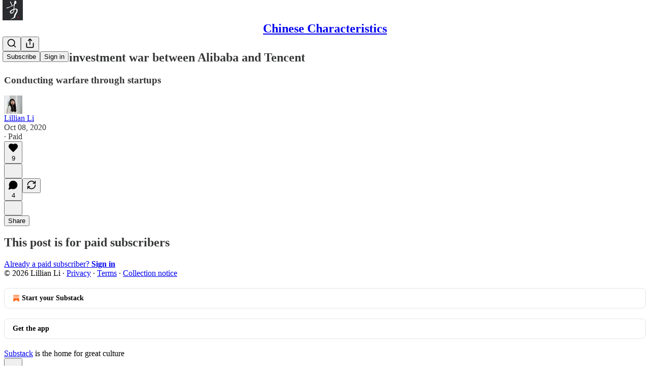

--- FILE ---
content_type: text/css
request_url: https://substackcdn.com/bundle/static/css/async/2465.83b1a8e5.css
body_size: 885
content:
@layer pencraft{.content-etG1Ty{max-width:var(--size-400)}@media (max-width:650px){.content-etG1Ty{max-width:none}}.toast-IVcFeu{--offset:var(--size-16);animation-duration:var(--animation-timing-slow);animation-timing-function:var(--animation-drawer);will-change:transform,opacity;pointer-events:auto;border-radius:var(--border-radius-sm);border:var(--border-default);box-shadow:var(--shadow-md);background-color:var(--material-dark-thick);-webkit-backdrop-filter:var(--glass-blur);backdrop-filter:var(--glass-blur);animation-fill-mode:forwards}.toast-IVcFeu:focus-visible{box-shadow:var(--focus-ring);outline:none}.toast-IVcFeu[data-state=open]{animation-name:open-wKtjtc}.toast-IVcFeu[data-state=closed]{animation-name:close-IvWMAm}.toast-IVcFeu[data-swipe=end][data-state=closed]{animation:closeSwipe-BIL6rc var(--animation-timing-slow)var(--animation-smooth)forwards}.toast-IVcFeu[data-swipe=move],.toast-IVcFeu[data-swipe=cancel]{animation:none}.toast-IVcFeu[data-swipe=move]{transform:translate3d(0,var(--radix-toast-swipe-move-y),0)}.toast-IVcFeu[data-swipe=cancel]{transition:transform var(--animation-timing-slow)var(--animation-smooth);transform:translate(0,0)}@keyframes open-wKtjtc{0%{opacity:0;transform:translateY(var(--offset))}to{opacity:1;transform:translateY(0)}}@keyframes close-IvWMAm{0%{opacity:1;transform:translateY(0)}to{opacity:0;transform:translateY(var(--offset))}}@keyframes closeSwipe-BIL6rc{0%{transform:translate3d(0,var(--radix-toast-swipe-end-y),0);opacity:1}to{transform:translate3d(0,calc(100% + var(--offset)),0);opacity:0}}.viewport-_BM4Bg{gap:var(--size-8);padding:var(--size-16);transform:translateY(var(--offset));pointer-events:none;outline:none;flex-direction:column;justify-content:flex-end;align-items:flex-end;margin:0;list-style:none;display:flex;position:fixed;bottom:0;right:0}.viewport-_BM4Bg.mobile-NByTHz{align-items:stretch;left:0}.avatar-u8q6xB{border-radius:var(--border-radius-full)}.ltr-qDBmby{flex-direction:row}.rtl-zsi3Q8{flex-direction:row-reverse}.ltr-qDBmby .overlap-q75iOo{margin-left:calc(var(--offset)*-1)}.ltr-qDBmby .avatar-u8q6xB:not(.last-JfNEJ_){-webkit-mask:radial-gradient(circle calc((var(--scale) + var(--border-width))/2)at calc(var(--scale) + var(--offset))50%,transparent 99.9%,black 100%);-webkit-mask:radial-gradient(circle calc((var(--scale) + var(--border-width))/2)at calc(var(--scale) + var(--offset))50%,transparent 99.9%,black 100%);-webkit-mask:radial-gradient(circle calc((var(--scale) + var(--border-width))/2)at calc(var(--scale) + var(--offset))50%,transparent 99.9%,black 100%);mask:radial-gradient(circle calc((var(--scale) + var(--border-width))/2)at calc(var(--scale) + var(--offset))50%,transparent 99.9%,black 100%)}.rtl-zsi3Q8 .overlap-q75iOo{margin-right:calc(var(--offset)*-1)}.rtl-zsi3Q8 .avatar-u8q6xB:not(.last-JfNEJ_){-webkit-mask:radial-gradient(circle calc((var(--scale) + var(--border-width))/2)at calc((var(--scale)/2*-1) + var(--offset))50%,transparent 99.9%,black 100%);-webkit-mask:radial-gradient(circle calc((var(--scale) + var(--border-width))/2)at calc((var(--scale)/2*-1) + var(--offset))50%,transparent 99.9%,black 100%);-webkit-mask:radial-gradient(circle calc((var(--scale) + var(--border-width))/2)at calc((var(--scale)/2*-1) + var(--offset))50%,transparent 99.9%,black 100%);mask:radial-gradient(circle calc((var(--scale) + var(--border-width))/2)at calc((var(--scale)/2*-1) + var(--offset))50%,transparent 99.9%,black 100%)}.panel-dQv8m7{max-height:80dvh;overflow-y:auto}.panel-dQv8m7:focus-visible{box-shadow:var(--focus-ring);outline:none}.content-uWImTJ{transform-origin:var(--radix-hover-card-content-transform-origin);animation-duration:var(--animation-timing-fast);animation-timing-function:var(--animation-smooth);will-change:transform,opacity;animation-fill-mode:forwards}.content-uWImTJ[data-side=top]{--hovercard-x:0;--hovercard-y:var(--shift)}.content-uWImTJ[data-side=bottom]{--hovercard-x:0;--hovercard-y:calc(var(--shift)*-1)}.content-uWImTJ[data-side=left]{--hovercard-x:var(--shift);--hovercard-y:0}.content-uWImTJ[data-side=right]{--hovercard-x:calc(var(--shift)*-1);--hovercard-y:0}.content-uWImTJ[data-state=open]{animation-name:open-sYnXMa}.content-uWImTJ[data-state=closed]{animation-name:close-nDLxeI}@keyframes open-sYnXMa{0%{opacity:0;transform:translate3d(var(--hovercard-x),var(--hovercard-y),0)scale(var(--scale))}to{opacity:1;transform:translate(0,0)scale(1)}}@keyframes close-nDLxeI{0%{opacity:1;transform:translate(0,0)scale(1)}to{opacity:0;transform:translate3d(var(--hovercard-x),var(--hovercard-y),0)scale(var(--scale))}}}.link-LIBpto.link-LIBpto.link-LIBpto{color:inherit;text-decoration:none}

--- FILE ---
content_type: application/javascript
request_url: https://substackcdn.com/bundle/static/js/9605.542b6f88.js
body_size: 96851
content:
"use strict";(self.webpackChunksubstack=self.webpackChunksubstack||[]).push([["9605"],{39625:function(e,t,n){n.d(t,{A:()=>i});let i={textInput:"textInput-kYr7wC"}},72032:function(e,t,n){n.d(t,{A:()=>i});let i={header:"header-m3czQu",headerWithJustTitle:"headerWithJustTitle-AWuTLu",noImage:"noImage-VVe5Lh",actions:"actions-mMxsK2",thickRule:"thickRule-c8r1qH",bodyWrapperTwoMiddleColumns:"bodyWrapperTwoMiddleColumns-EOoshF",notifyButton:"notifyButton-wkevVH",hoverText:"hoverText-OtXqlP",notifyButtonInternal:"notifyButtonInternal-wv0x02",titleNotifyButton:"titleNotifyButton-bWyjlY",caret:"caret-vNjCU3",collapsed:"collapsed-KQpXLZ"}},45663:function(e,t,n){n.d(t,{A:()=>i});let i={specialFeatureHeaderContainer:"specialFeatureHeaderContainer-Skrlng",thickRule:"thickRule-oguYhe",threeColumnContainer:"threeColumnContainer-ziuSvf",mediumRule:"mediumRule-wQbBfo",headerButtonMobile:"headerButtonMobile-DURJFG",america250HomepageHeader:"america250HomepageHeader-Gp7Pmn",a250Rule:"a250Rule-oAzvtB",a250Logo:"a250Logo-sb3SfS"}},78918:function(e,t,n){n.d(t,{A:()=>i});let i={container:"container-xlqXTa",containerHoverLight:"containerHoverLight-pv1hHj"}},60996:function(e,t,n){n.d(t,{k:()=>g});var i=n(79785),l=n(4006),r=n(17402),o=n(84605),a=n(45064),s=n(76977),d=n(16993),c=n(57820),u=n(18947),p=n(49807),h=n(81675);function m(){let e=(0,i._)([""," by ",""]);return m=function(){return e},e}function g(e){let{onClose:t,post:n,pub:i,comment:g}=e,{iString:v,iTemplate:Y,language:f}=(0,o.GO)(),[b,y]=(0,r.useState)({width:400,height:400}),[_,w]=(0,r.useState)(!1),C=(0,r.useRef)(null);(0,r.useEffect)(()=>{if(!g&&!n)return;let e=e=>{e.data.iframeHeight&&(y({width:500,height:e.data.iframeHeight}),w(!0))};return window.addEventListener("message",e),()=>{window.removeEventListener("message",e)}},[g,n]);let I=g?'<div class="substack-post-embed"><p lang="'.concat(f,'">').concat("".concat(g.body||""),"</p>").concat(g.name?"<p> - ".concat(g.name,"</p>"):g.handle?"<p> - @".concat(g.handle,"</p>"):"",'<a data-comment-link href="').concat((0,p.Zgx)(g),'">').concat(v("Read on Substack"),'</a></div><script async src="').concat((0,p.Ewe)(),'/embedjs/embed.js" charset="utf-8"><\/script>'):i&&n?'<div class="substack-post-embed"><p lang="'.concat(f,'">').concat(Y(m(),n.title,i.author_name),"</p><p>").concat(n.subtitle,'</p><a data-post-link href="').concat((0,u.st)(i,n.slug),'">').concat(v("Read on Substack"),'</a></div><script async src="').concat((0,p.Ewe)(),'/embedjs/embed.js" charset="utf-8"><\/script>'):"",{width:k,height:S,scaler:D}=(e=>{let{width:t,height:n}=e,i="undefined"!=typeof window?window.innerHeight:1/0,l=1;return i<700?l=.7:i<800?l=.75:i<900&&(l=.8),{width:t*l,height:n*l,scaler:l}})(b);return(0,l.FD)(l.FK,{children:[(0,l.Y)(d.rQ,{title:v("Embed note"),showDivider:!0,showClose:!0,onClose:t}),(0,l.Y)(d.cw,{gap:20,children:(0,l.FD)(s.VP,{style:{width:_?k:void 0,height:S},minHeight:_?void 0:220,bg:"secondary",radius:"md",overflow:"hidden",border:"detail",children:[(0,l.Y)("iframe",{ref:C,style:{transform:"scale(".concat(D,")"),width:b.width,height:b.height,display:_?"block":"none"},className:h.A.iframe,src:g?(0,p.RYA)(g,{isPreview:!0}):i&&n?(0,u.ti)(i,n.slug,{isPreview:!0}):"",onLoad:()=>{w(!0)}}),!_&&(0,l.Y)(s.ov,{flex:"grow",children:(0,l.Y)(c.y$,{})})]})}),(0,l.Y)(d.jl,{direction:"column",primaryButton:(0,l.Y)(a.c,{value:I,confirmationText:v("Copied code to clipboard")})})]})}},30796:function(e,t,n){n.d(t,{h:()=>c});var i=n(4006),l=n(32485),r=n.n(l),o=n(17402),a=n(10278),s=n(76977),d=n(71305);function c(e){let{className:t,assets:n,readOnly:l,onClick:c,maxHeight:p=420,children:h,feedItem:m,commentId:g}=e,v=(0,a.Cu)(n),[Y,f]=(0,o.useState)(null),b=(0,o.useRef)(null),y=(0,a.wY)(b,0),[_,w]=v;if(!_||!w)return null;let C=_.width&&_.height?_.width/_.height:1,I=w.width&&w.height?w.width/w.height:1,k=C+I,S=y-6,D=Math.min(p,S/k),F=[S*C/k,S*I/k];return(0,i.FD)(s.pT,{ref:b,className:r()(d.A.imageDiptych,t),gap:6,overflow:"hidden",children:[v.map((e,t)=>(0,i.Y)(u,{asset:e.src,explicit:e.explicit,readOnly:l,width:F[t],height:D,index:t,onClick:l?void 0:n=>{n.preventDefault(),c&&c({attachmentId:e.id,attachmentType:"image"}),f({index:t})},children:h},e.src)),!l&&(0,i.Y)(a.yx,{assets:v,imageViewer:Y,setImageViewer:f,readOnly:l,feedItem:m,commentId:g})]})}function u(e){let{asset:t,explicit:n,onClick:l,readOnly:o,width:s=500,height:c,children:u,index:p}=e;return(0,i.Y)(a.Vn,{asset:t,explicit:n,onClick:l,readOnly:o,width:s,height:c,className:r()(d.A.diptychImage,d.A["index-".concat(p+1)]),children:u})}},30653:function(e,t,n){n.d(t,{M:()=>x});var i=n(79785),l=n(4006),r=n(32485),o=n.n(r),a=n(17402),s=n(8853),d=n(71900),c=n(9599),u=n(2538),p=n(84605),h=n(86500),m=n(68349),g=n(24078),v=n(89490),Y=n(35369),f=n(16993),b=n(84843),y=n(81203),_=n(46453),w=n(11510),C=n(39318),I=n(57324),k=n(82130);function S(){let e=(0,i._)(["Tell "," you appreciate their post"]);return S=function(){return e},e}function D(){let e=(0,i._)(["Join the discussion for ","'s post"]);return D=function(){return e},e}function F(){let e=(0,i._)(["Quickly share posts with your followers"]);return F=function(){return e},e}let P=[{angle:-25,rotation:5,scale:1,flip:!1},{angle:135,rotation:-5,scale:.66,flip:!0}];function x(e){let{isOpen:t,setOpen:n,author:i,pub:r,action:o,postId:s,postSlug:d}=e,c=(0,w.Iu)(),{iString:u,iTemplate:g}=(0,p.GO)(),{requireLogin:v}=(0,_.eE)();if((0,a.useEffect)(()=>{t&&(0,h.u4)(h.qY.POST_UFI_APP_UPSELL_SHOWN,{action:o,author_id:null==i?void 0:i.id,post_id:s})},[t,o,i,s]),!i||!r)return null;let y=()=>{(0,h.u4)(h.qY.POST_UFI_APP_UPSELL_DISMISSED,{action:o,author_id:null==i?void 0:i.id,post_id:s}),n(!1)},k={like:u("Like this in the app"),comment:u("Comment in the app"),restack:u("Restack this in the app")},P={like:g(S(),i.name),comment:g(D(),i.name),restack:g(F())},x=k[o],A=P[o];return(0,l.FD)(f.aF,{isOpen:t,onClose:y,children:[(0,l.Y)(b.rQ,{icon:(0,l.Y)(T,{action:o,author:i,pub:r}),alignItems:"center",title:x,description:A,showClose:!0,onClose:y}),(0,l.Y)(f.q1,{}),(0,l.Y)(f.jl,{direction:"column",primaryButton:(0,l.Y)(Y.$n,{priority:"primary",onClick:()=>{if((0,h.u4)(h.qY.POST_UFI_APP_UPSELL_GET_APP_CLICKED,{action:o,author_id:null==i?void 0:i.id,post_id:s,is_mobile:c}),c){let e=(0,C.XV8)(r.subdomain,d,{redirect:"app-store",source:I.VU.postUfiModal});(0,m.V2)(e,{newTab:!0}),n(!1)}},children:u(c?"Open Substack":"Get the app")}),secondaryButton:(0,l.Y)(Y.$n,{priority:"secondary",onClick:()=>{(0,h.u4)(h.qY.POST_UFI_APP_UPSELL_SIGN_IN_CLICKED,{action:o,author_id:null==i?void 0:i.id,post_id:s}),n(!1),null==v||v()},children:u("Sign in")})})]})}function T(e){let{action:t,author:n,pub:i}=e,r=n.photo_url?(0,l.Y)(g.eu,{photoUrl:n.photo_url,size:88,className:k.A.avatar}):i.logo_url?(0,l.Y)(y.Nq,{pub:i,size:88,className:k.A.avatar}):(0,l.Y)(s.c,{src:"/img/substack-app-icon.png",width:88,height:88});return(0,l.FD)(v.az,{position:"relative",width:84,height:84,children:[r,P.map((e,n)=>(0,l.Y)(A,{config:e,action:t},n))]})}function A(e){let{config:t,action:n}=e,i=t.angle*Math.PI/180,r=46*Math.cos(i),o=46*Math.sin(i);return(0,l.Y)(v.az,{className:k.A.stickerContainer,style:{"--sticker-x":"".concat(r,"px"),"--sticker-y":"".concat(o,"px"),"--sticker-scale":t.scale,"--sticker-rotation":"".concat(t.rotation,"deg"),"--sticker-flip":t.flip?"-1":"1"},children:(0,l.Y)(N,{action:n})})}function N(e){let{action:t}=e;return"like"===t?(0,l.Y)(c.A,{size:32,className:o()(k.A.sticker,k.A.like)}):"comment"===t?(0,l.Y)(d.A,{size:32,className:o()(k.A.sticker,k.A.comment)}):"restack"===t?(0,l.Y)(u.A,{size:32,className:o()(k.A.sticker,k.A.restack)}):null}},13950:function(e,t,n){n.d(t,{DH:()=>d,xF:()=>u});var i=n(4006),l=n(32485),r=n.n(l),o=n(17402),a=n(10996),s=n(6045);function d(e){let{prefix:t,children:n}=e;if(t){let e="header"===t?s.A.headerTheme:"footer"===t?s.A.footerTheme:s.A.footerSecondaryTheme;return(0,i.Y)(c.Provider,{value:t,children:(0,i.Y)("div",{className:r()(s.A.pubTheme,e),children:n})})}return(0,i.Y)(a.NP,{theme:s.A.pubTheme,children:n})}let c=(0,o.createContext)(null);function u(){let e=(0,o.useContext)(c);return{onOpen:o.default.useCallback(()=>{let t=document.getElementById("menu-portal");if(!t||!e)return;let n="header"===e?s.A.headerTheme:"footer"===e?s.A.footerTheme:s.A.footerSecondaryTheme;t.className=r()(s.A.pubTheme,n)},[e]),onClose:o.default.useCallback(()=>{let e=document.getElementById("menu-portal");e&&(e.className="")},[])}}},7e4:function(e,t,n){n.d(t,{b:()=>k});var i=n(79785),l=n(4006),r=n(17402),o=n(15734),a=n.n(o),s=n(84605),d=n(35369),c=n(33727),u=n(60322),p=n(76977),h=n(16993),m=n(81203),g=n(63136),v=n(36372),Y=n(39318),f=n(82776);function b(){let e=(0,i._)(["Recommend ","?"]);return b=function(){return e},e}function y(){let e=(0,i._)(["Recommend "," and "," other Substacks?"]);return y=function(){return e},e}function _(){let e=(0,i._)(["Since you embedded "," in your post, we thought you might like to recommend them to your subscribers."]);return _=function(){return e},e}function w(){let e=(0,i._)(["Since you embedded these Substacks in your post, we thought you might like to recommend them to your subscribers."]);return w=function(){return e},e}function C(){let e=(0,i._)(["Recommend "," Substack"]);return C=function(){return e},e}function I(){let e=(0,i._)(["Recommend "," Substacks"]);return I=function(){return e},e}function k(e){var t,n;let{pub:i,pubsToRecommend:o}=e,{iString:c,iTemplate:u,iPlural:m}=(0,s.GO)(),g=(0,v.d)(),[Y,f]=(0,r.useState)(!0),[k,D]=(0,r.useState)(!1),[F,P]=(0,r.useState)(new Set((o||[]).map(e=>e.id)));if(0===o.length||!o[0])return null;let x=()=>{f(!1)},T=async()=>{try{D(!0);let e=Array.from(F);await a().put("/api/v1/recommendations/multiple").send({recommending_publication_id:i.id,recommended_publication_ids:e,source:"post_publish_cta",suggested:e.map(()=>!0)}),e.length&&g.popToast(()=>(0,l.Y)(v.y,{text:m("Added %1 recommendation","Added %1 recommendations",e.length)})),x()}catch(e){console.error("Failed to add recommendations: ",e),g.popToast(()=>(0,l.Y)(v.y,{text:c("Failed to add recommendations")})),x()}finally{D(!1)}},A=F.size,N=1===o.length?u(b(),o[0].name):u(y(),o[0].name,o.length-1),E=1===o.length?u(_(),null!=(n=null==(t=o[0])?void 0:t.name)?n:""):u(w());return(0,l.Y)(l.FK,{children:Y?(0,l.FD)(h.aF,{isOpen:Y,onClose:x,children:[(0,l.Y)(h.rQ,{title:N,description:E,onClose:x,showClose:!0,showDivider:!0}),(0,l.Y)(h.cw,{children:(0,l.Y)(p.VP,{gap:16,children:o.map(e=>(0,l.Y)(S,{pub:e,checked:F.has(e.id),onChange:()=>{var t;let n;return t=e.id,void((n=new Set(F)).has(t)?n.delete(t):n.add(t),P(n))}},e.id))})}),(0,l.Y)(h.jl,{showDivider:!0,primaryButton:(0,l.Y)(d.$n,{onClick:T,disabled:0===A,loading:k,children:0===A?c("Recommend"):u(1===A?C():I(),A)}),secondaryButton:(0,l.Y)(d.$n,{onClick:x,priority:"secondary",children:c("Cancel")})})]}):null})}function S(e){let{pub:t,checked:n,onChange:i}=e;return(0,l.Y)("label",{children:(0,l.FD)(c.Z,{padding:12,gap:12,direction:"row",alignItems:"center",cursor:"pointer",children:[(0,l.Y)(m.wg,{pub:t,size:40,openInNewTab:!0}),(0,l.FD)(p.VP,{gap:2,flex:"grow",children:[(0,l.Y)(g.EY.B3,{children:(0,l.Y)(g.Yq,{href:(0,Y.$_T)(t),target:"_blank",children:t.name})}),(0,l.Y)(g.EY.B4,{color:"secondary",children:(0,f.getByLine)(t)})]}),(0,l.Y)(u.S,{name:"pub-".concat(t.id),checked:n,onChange:i,size:"sm"})]})})}},84236:function(e,t,n){n.d(t,{Jq:()=>u,pJ:()=>p});var i=n(69277),l=n(70408),r=n(4006),o=n(76977),a=n(63136),s=n(39318),d=n(49807);let c=(e,t)=>{var n;return null==(n=e.sponsorship_campaigns)?void 0:n.find(e=>{let n="podcast"===e.campaign_type,i=e.section_id&&t&&e.section_id===t.id,l=!e.section_id&&!t;return n&&(i||l)})},u=(e,t)=>!!c(e,t),p=e=>{var t;let{align:n="left",direction:u="row",gap:p=16,pub:h,post:m=null,section:g=null,textField:v="short_text",imageHeight:Y=16,paddingY:f,paddingX:b}=e,y=c(h,g);if(!y)return null;let _="episode_short_text"===v?y.episode_short_text:y.short_text;if(!_)return null;let w=(0,s.qCG)({campaignId:y.id,medium:"podcast",pubId:h.id,url:y.link_url,postId:null==m?void 0:m.id,referrer:"undefined"!=typeof window?window.location.href:void 0}),C=(0,r.FD)(r.FK,{children:[(0,r.Y)(a.EY.Digit,{color:"pub-secondary-text",weight:"regular",children:_}),y.image_url&&(0,r.Y)("img",{alt:null!=(t=y.image_alt_text)?t:"",src:(0,d.dJ9)(y.image_url,250),style:{width:"auto",height:Y}})]}),I=(0,i._)({alignItems:"center",as:"a",gap:p,href:w,target:"_blank",justifyContent:(()=>{switch(n){case"center":return"center";case"right":return"end";default:return}})()},f&&{paddingY:f},b&&{paddingX:b});return"column"===u?(0,r.Y)(o.I1,(0,l._)((0,i._)({},I),{children:C})):(0,r.Y)(o.Ye,(0,l._)((0,i._)({},I),{children:C}))}},44309:function(e,t,n){n.d(t,{w:()=>o});var i=n(4006),l=n(31392),r=n(10996);function o(e){let{children:t}=e,n=(0,l.Ut)();return(0,i.Y)(r.NP,{theme:"dark"===n?"substack-theme dark-mode":"substack-theme",children:t})}},4013:function(e,t,n){n.d(t,{A:()=>d});var i=n(69277),l=n(70408),r=n(4006),o=n(32641),a=n(97731);let s=e=>{var{name:t,children:n}=e,s=(0,o._)(e,["name","children"]);return(0,r.Y)(a.A,(0,l._)((0,i._)({},s),{name:t,svgParams:{viewBox:"0 0 24 24",height:24,width:24,stroke:"#1C110B"},children:n}))},d=e=>(0,r.FD)(s,(0,l._)((0,i._)({},e),{name:"ActivationUsersIcon",children:[(0,r.Y)("path",{d:"M17 21V19C17 16.7909 15.2091 15 13 15H5C2.79086 15 1 16.7909 1 19V21",strokeWidth:"1.3",strokeLinecap:"round","stroke-linejoin":"round"}),(0,r.Y)("path",{fillRule:"evenodd",clipRule:"evenodd",d:"M9 11C11.2091 11 13 9.20917 13 7.00003C13 4.79089 11.2091 3.00003 9 3.00003C6.79086 3.00003 5 4.79089 5 7.00003C5 9.20917 6.79086 11 9 11Z",strokeWidth:"1.3",strokeLinecap:"round","stroke-linejoin":"round"}),(0,r.Y)("path",{d:"M23 21V19C22.9986 17.1772 21.765 15.5858 20 15.13",strokeWidth:"1.3",strokeLinecap:"round","stroke-linejoin":"round"}),(0,r.Y)("path",{d:"M16 3.13004C17.7699 3.58321 19.0078 5.17803 19.0078 7.00504C19.0078 8.83204 17.7699 10.4269 16 10.88",strokeWidth:"1.3",strokeLinecap:"round","stroke-linejoin":"round"})]}))},32999:function(e,t,n){n.d(t,{A:()=>s});var i=n(69277),l=n(70408),r=n(32641),o=n(4006),a=n(97731);let s=e=>{var{size:t=24,color:n="var(--color-utility-white)",className:s}=e,d=(0,r._)(e,["size","color","className"]);return(0,o.Y)(a.A,(0,l._)((0,i._)({},d),{name:"EyeIconFilled",svgParams:{viewBox:"0 0 24 24"},stroke:"none",width:t,height:t,fill:n,className:s,children:(0,o.Y)("path",{d:"M11.869 18.1925C17.6987 18.1925 21.7307 13.4687 21.7307 11.9962C21.7307 10.5163 17.6914 5.7998 11.869 5.7998C6.11209 5.7998 2 10.5163 2 11.9962C2 13.4687 6.11209 18.1925 11.869 18.1925ZM11.869 16.0566C9.59825 16.0566 7.79331 14.2123 7.79331 11.9962C7.79331 9.72174 9.59825 7.93573 11.869 7.93573C14.1179 7.93573 15.9374 9.72174 15.9374 11.9962C15.9374 14.2123 14.1179 16.0566 11.869 16.0566ZM11.869 13.4614C12.6769 13.4614 13.3464 12.7981 13.3464 11.9962C13.3464 11.187 12.6769 10.5236 11.869 10.5236C11.0538 10.5236 10.3843 11.187 10.3843 11.9962C10.3843 12.7981 11.0538 13.4614 11.869 13.4614Z"})}))}},46137:function(e,t,n){n.d(t,{A:()=>a});var i=n(69277),l=n(70408),r=n(4006),o=n(97731);let a=e=>(0,r.FD)(o.A,(0,l._)((0,i._)({},e),{name:"FoundingBadgeIcon",svgParams:{height:14,width:14,viewBox:"0 0 14 14"},children:[(0,r.Y)("circle",{cx:"3.93749",cy:"5.97916",r:"3.4375"}),(0,r.Y)("path",{d:"M8.39583 9.49273C8.39583 11.3912 6.85681 12.9302 4.95833 12.9302C3.05985 12.9302 1.52083 11.3912 1.52083 9.49273C1.52083 7.59425 3.05985 6.05523 4.95833 6.05523C6.85681 6.05523 8.39583 7.59425 8.39583 9.49273Z"}),(0,r.Y)("path",{d:"M12.4792 9.49273C12.4792 11.3912 10.9402 12.9302 9.04172 12.9302C7.14324 12.9302 5.60422 11.3912 5.60422 9.49273C5.60422 7.59425 7.14324 6.05523 9.04172 6.05523C10.9402 6.05523 12.4792 7.59425 12.4792 9.49273Z"}),(0,r.Y)("circle",{cx:"6.99999",cy:"3.9375",r:"3.4375"}),(0,r.Y)("circle",{cx:"10.0625",cy:"5.97916",r:"3.4375"})]}))},3364:function(e,t,n){n.d(t,{A:()=>s});var i=n(69277),l=n(70408),r=n(32641),o=n(4006),a=n(97731);let s=e=>{var{color:t="#262626"}=e,n=(0,r._)(e,["color"]);return(0,o.FD)(a.A,(0,l._)((0,i._)({},n),{name:"LockThinIcon",svgParams:{height:16,width:16},children:[(0,o.Y)("path",{className:"lock-shackle",d:"M5 6L5 3.9C5 2.57452 6.11929 1.5 7.5 1.5C8.88071 1.5 10 2.57452 10 3.9V6",stroke:t}),(0,o.Y)("path",{className:"lock-body",d:"M2 7.5C2 6.94772 2.44772 6.5 3 6.5H12C12.5523 6.5 13 6.94772 13 7.5V12.5C13 13.0523 12.5523 13.5 12 13.5H3C2.44771 13.5 2 13.0523 2 12.5V7.5Z",fill:t,stroke:t})]}))}},20297:function(e,t,n){n.d(t,{A:()=>s});var i=n(69277),l=n(70408),r=n(4006),o=n(33167),a=n(97731);let s=e=>(0,r.Y)(a.A,(0,l._)((0,i._)({},e),{name:"LucideArrowUpRight",svgParams:{height:24,width:24},children:(0,r.Y)(o.A,{height:24,stroke:e.stroke,fill:e.fill,strokeWidth:e.strokeWidth})}))},89839:function(e,t,n){n.d(t,{A:()=>s});var i=n(69277),l=n(70408),r=n(4006),o=n(57157),a=n(97731);let s=function(e){return(0,r.Y)(a.A,(0,l._)((0,i._)({},e),{name:"LucideBookmark",svgParams:{height:24,width:24,fill:"#000000",strokeWidth:0},children:(0,r.Y)(o.A,{height:24,stroke:e.stroke,fill:e.fill,strokeWidth:e.strokeWidth})}))}},18325:function(e,t,n){n.d(t,{A:()=>s});var i=n(69277),l=n(70408),r=n(4006),o=n(54687),a=n(97731);let s=e=>(0,r.Y)(a.A,(0,l._)((0,i._)({},e),{name:"LucideComments",svgParams:{height:24,width:24,fill:"#000000",strokeWidth:0},children:(0,r.Y)(o.A,{height:24,stroke:e.stroke,fill:e.fill,strokeWidth:e.strokeWidth})}))},43427:function(e,t,n){n.d(t,{A:()=>s});var i=n(69277),l=n(70408),r=n(4006),o=n(23345),a=n(97731);let s=e=>(0,r.Y)(a.A,(0,l._)((0,i._)({},e),{name:"LucideHeart",svgParams:{height:24,width:24,fill:"#000000",strokeWidth:0},children:(0,r.Y)(o.A,{height:24,stroke:e.stroke,fill:e.fill,strokeWidth:e.strokeWidth})}))},14394:function(e,t,n){n.d(t,{A:()=>s});var i=n(69277),l=n(70408),r=n(4006),o=n(60927),a=n(97731);let s=e=>(0,r.Y)(a.A,(0,l._)((0,i._)({},e),{name:"LucideArrowLeftRight",svgParams:{height:24,width:24,fill:"#000000",strokeWidth:0},children:(0,r.Y)(o.A,{height:24,stroke:e.stroke,fill:e.fill,strokeWidth:e.strokeWidth})}))},78330:function(e,t,n){n.d(t,{A:()=>a});var i=n(69277),l=n(70408),r=n(4006),o=n(97731);let a=e=>(0,r.Y)(o.A,(0,l._)((0,i._)({},e),{name:"LucideShare",svgParams:{height:24,width:24,fill:"#000000",strokeWidth:0},children:(0,r.Y)("svg",{width:24,height:24,viewBox:"0 0 24 24",fill:"none",xmlns:"http://www.w3.org/2000/svg",children:(0,r.Y)("path",{d:"M12.4376 15.6C4.77778 15.6 2 20.3999 2 20.3999C2 12.5999 5.88889 8.4 12.4376 8.4V3L22 11.9812L12.4376 21V15.6Z",strokeWidth:e.strokeWidth,fill:e.fill,className:"lucide",strokeLinecap:"round",strokeLinejoin:"round"})})}))},58299:function(e,t,n){n.d(t,{A:()=>a});var i=n(69277),l=n(70408),r=n(4006),o=n(97731);let a=e=>(0,r.Y)(o.A,(0,l._)((0,i._)({},e),{name:"NoteForwardIcon",svgParams:{height:24,width:24,stroke:e.stroke,strokeWidth:e.strokeWidth},children:(0,r.Y)("path",{d:"M21 3V8M21 8H16M21 8L18 5.29962C16.7056 4.14183 15.1038 3.38328 13.3879 3.11547C11.6719 2.84766 9.9152 3.08203 8.32951 3.79031C6.74382 4.49858 5.39691 5.65051 4.45125 7.10715C3.5056 8.5638 3.00158 10.2629 3 11.9996M3 21V16M3 16H8M3 16L6 18.7C7.29445 19.8578 8.89623 20.6163 10.6121 20.8841C12.3281 21.152 14.0848 20.9176 15.6705 20.2093C17.2562 19.501 18.6031 18.3491 19.5487 16.8925C20.4944 15.4358 20.9984 13.7367 21 12",strokeLinecap:"round","stroke-linejoin":"round"})}))},71941:function(e,t,n){n.d(t,{A:()=>s});var i=n(69277),l=n(70408),r=n(32641),o=n(4006),a=n(97731);let s=e=>{var{size:t=24,color:n="var(--color-fg-primary)"}=e,s=(0,r._)(e,["size","color"]);return(0,o.Y)(a.A,(0,l._)((0,i._)({},s),{name:"NoteQuoteForwardIcon",svgParams:{viewBox:"0 0 24 24"},width:t,height:t,stroke:n,strokeWidth:2,fill:"none",children:(0,o.Y)("path",{d:"M13.4147 2.09993C10.4072 1.67249 7.2423 2.61548 4.92891 4.92887C1.02366 8.83411 1.02366 15.1658 4.92891 19.071C8.83415 22.9762 15.1658 22.9762 19.071 19.071C21.3844 16.7576 22.3274 13.5927 21.9 10.5852M18.5 2.62126C18.8978 2.22343 19.4374 1.99994 20 1.99994C20.5626 1.99994 21.1021 2.22343 21.5 2.62126C21.8978 3.01908 22.1213 3.55865 22.1213 4.12126C22.1213 4.68387 21.8978 5.22343 21.5 5.62126L13 14.1213L8.99998 15.1213L9.99998 11.1213L18.5 2.62126Z",strokeLinecap:"round","stroke-linejoin":"round"})}))}},26184:function(e,t,n){n.d(t,{A:()=>a});var i=n(69277),l=n(70408),r=n(4006),o=n(97731);let a=e=>(0,r.FD)(o.A,(0,l._)((0,i._)({},e),{name:"PinIconSmall",svgParams:{height:16,width:14},children:[(0,r.Y)("path",{d:"M7 1.00006L10 1.00006C10.5523 1.00006 11.0846 1.47946 10.8452 1.97714C10.6681 2.3451 10.2927 2.75194 9.5 3.17301L10 7.51891C10.7819 7.7681 11.949 8.31222 12.9204 9.21856C13.4827 9.74324 13.0402 10.561 12.2711 10.561H7"}),(0,r.Y)("path",{d:"M7 1.00006L4 1.00006C3.44772 1.00006 2.91538 1.47946 3.15482 1.97714C3.33185 2.3451 3.70727 2.75194 4.5 3.17301L4 7.51891C3.2181 7.7681 2.05103 8.31222 1.07961 9.21856C0.517263 9.74324 0.959808 10.561 1.72891 10.561H7"}),(0,r.Y)("path",{d:"M7 10.561L7 15","stroke-linecap":"round","stroke-linejoin":"round"})]}))},9292:function(e,t,n){n.d(t,{Sb:()=>o});var i=n(69277),l=n(70408),r=n(4006);function o(e){return(0,r.Y)("svg",(0,l._)((0,i._)({width:"12",height:"12",viewBox:"0 0 12 12",xmlns:"http://www.w3.org/2000/svg"},e),{children:(0,r.Y)("path",{d:"M5.67709 10C6.02484 10 6.28151 9.73617 6.28151 9.37872V7.91489H6.37259C7.82981 7.91489 8.69917 8.39574 9.30773 9.54894C9.48574 9.88085 9.69273 9.97021 9.93698 9.97021C10.2682 9.97021 10.5 9.64255 10.5 9.00426C10.5 5.94894 9.16283 4.10638 6.37259 4.10638H6.28151V2.64255C6.28151 2.28511 6.02484 2 5.66881 2C5.43698 2 5.27139 2.09787 5.01886 2.33617L1.73183 5.4766C1.56624 5.6383 1.5 5.82553 1.5 6C1.5 6.16596 1.57038 6.36596 1.73183 6.5234L5.01886 9.68511C5.24655 9.90213 5.43698 10 5.67709 10Z"})}))}n(97731)},97683:function(e,t,n){n.d(t,{B:()=>ee,D:()=>$});var i=n(79785),l=n(4006),r=n(38376),o=n(49436),a=n(70010),s=n(12723),d=n(25005),c=n(27775),u=n(35404),p=n(14520),h=n(44435),m=n(3549),g=n(56195),v=n(12203),Y=n(80827),f=n(61250),b=n(27786),y=n(3160),_=n(93540),w=n(50180),C=n(33167),I=n(54718),k=n(17402),S=n(15734),D=n.n(S),F=n(37767),P=n(41935),x=n(69277),T=n(70408),A=n(68349),N=n(35369),E=n(76977),B=n(67211),M=n(84270),R=n(16993),L=n(36372);function O(e){var t,n;let{isOpen:i,onClose:r,post:o}=e,a=(0,L.d)(),[s,d]=(0,k.useState)(!1),c=null==(n=o.postTheme)||null==(t=n.variant_config)?void 0:t.fullWidthImage,u={hideOverlay:(null==c?void 0:c.hideOverlay)||!1,hideSectionLink:(null==c?void 0:c.hideSectionLink)||!1,textColor:(null==c?void 0:c.textColor)||"black"},[p,h]=(0,k.useState)(u),m=async()=>{d(!0);try{var e;let t=(0,T._)((0,x._)({},null==(e=o.postTheme)?void 0:e.variant_config),{fullWidthImage:p});await D().patch("/api/v1/post/".concat(o.id,"/theme")).send({variant_config:t}),location.reload()}catch(e){a.popToast(()=>(0,l.Y)(L.y,{text:(0,A.uX)(e)}))}finally{d(!1)}},g=()=>{h(u),r()};return(0,l.FD)(R.aF,{isOpen:i,onClose:g,children:[(0,l.Y)(R.rQ,{showClose:!0,title:"Full Width Image Options",onClose:g}),(0,l.Y)(R.cw,{children:(0,l.FD)(E.I1,{gap:12,children:[(0,l.Y)(M.z,{label:"Text Color",options:[{value:"black",label:"Black"},{value:"red",label:"Red"},{value:"white",label:"White"}],value:p.textColor,onChange:e=>h((0,T._)((0,x._)({},p),{textColor:e}))}),(0,l.Y)(B.Y,{label:"Hide overlay",value:p.hideOverlay,onChange:e=>h((0,T._)((0,x._)({},p),{hideOverlay:e}))}),(0,l.Y)(B.Y,{label:"Hide section link",value:p.hideSectionLink,onChange:e=>h((0,T._)((0,x._)({},p),{hideSectionLink:e}))})]})}),(0,l.Y)(R.jl,{primaryButton:(0,l.Y)(N.$n,{disabled:s,priority:"primary",onClick:m,children:"Save"}),secondaryButton:(0,l.Y)(N.$n,{disabled:s,priority:"secondary",onClick:g,children:"Cancel"})})]})}var z=n(84605),U=n(86500),q=n(94729),H=n(13022),W=n(28528),G=n(88774),K=n(52145),V=n(16291),j=n(4016),X=n(39318),J=n(49807),Z=n(82776);function Q(){let e=(0,i._)([""," top posts"]);return Q=function(){return e},e}function $(e){var t,n,i,I;let{pub:S,post:F,hideDropCapOption:x,hidePinning:T,hidePostHeaderOptions:N,user:E,emailSent:B,allowSendEmail:M,handleCrossPost:R,onToggleMenu:U,onSummaryOpen:$,trigger:ee,disabled:et}=e,en=(0,k.useContext)(W.wZ),ei=(0,L.d)(),{iString:el,iTemplate:er}=(0,z.GO)(),[eo,ea]=(0,k.useState)(!1),[es,ed]=(0,k.useState)(!1),[ec,eu]=(0,k.useState)(!1),[ep,eh]=(0,k.useState)(!1),[em,eg]=(0,k.useState)(!1),[ev,eY]=(0,k.useState)(null),[ef,eb]=(0,k.useState)(null),[ey,e_]=(0,k.useState)(null),[ew,eC]=(0,k.useState)(!1);(0,k.useEffect)(()=>{(async()=>{eg(!!await (0,q.x6)("/api/v1/notification_settings/post/".concat(F.id,"/mute"),{method:"GET"}))})()},[F.id]);let eI=async e=>{let t;switch(e){case"1hour":t=1;break;case"8hours":t=8;break;case"24hours":t=24}let n=t?{expires_at:(0,V.A)().add(t,"hour").toISOString()}:{};await (0,q.x6)("/api/v1/notification_settings/post/".concat(F.id,"/mute"),{method:"POST",json:n}),eg(!0),ei.popToast(()=>(0,l.Y)(L.y,{text:el("Paused notifications"),Icon:r.A}))},ek=async()=>{await (0,q.x6)("/api/v1/notification_settings/post/".concat(F.id,"/mute"),{method:"DELETE"}),eg(!1),ei.popToast(()=>(0,l.Y)(L.y,{text:el("Unpaused notifications"),Icon:o.A}))},eS=async()=>{let e={everyone:"everyone",only_free:"free subscribers",only_paid:"paid subscribers",founding:"founding members"}[F.audience];if(confirm("Send this published post as an email to ".concat(e,"?")))try{await D().post("/api/v1/drafts/".concat(F.id,"/publish")).send({send:!0,only_send:!0}),location.reload()}catch(e){alert((0,A.uX)(e))}},eD=async()=>{try{await D().put("/api/v1/posts/".concat(F.id,"/clear_cache")),location.reload()}catch(e){alert((0,A.uX)(e))}},eF=async()=>{ea(!0);try{let e=await D().post("/api/v1/posts/".concat(F.id,"/duplicate"));(0,A.V2)((0,X.I_S)(S,e.body.id),{local_navigation:!1})}catch(e){alert((0,A.uX)(e)),ea(!1)}},eP=async e=>{eu(!0),await D().patch("/api/v1/post/".concat(F.id,"/theme")).send({post_preview_crop_gravity:e}),location.reload()},ex=async e=>{eh(!0),await D().patch("/api/v1/post/".concat(F.id,"/theme")).send({disable_drop_cap:e}),location.reload()},eT=async()=>{if(ev)return;eY(S.id);let e=F.pins.includes(S.id),t="/api/v1/publication/".concat(S.id,"/pin/").concat(F.id);try{e?(await D().del(t),F.pins=F.pins.filter(e=>e!==S.id)):(await D().post(t),S.multiple_pins||(F.pins=[]),F.pins.push(S.id)),["/","/beta","/publish"].includes(location.pathname)&&location.reload()}catch(e){alert((0,A.uX)(e))}finally{eY(null)}},eA=async()=>{if(ef)return;let e=F.section_id;if(!e)return;eb(e);let t="/api/v1/publication/".concat(S.id,"/section/").concat(e,"/pin/").concat(F.id);try{F.is_section_pinned?(await D().del(t),F.is_section_pinned=!1):(await D().post(t),F.is_section_pinned=!0),(["/","/beta","/publish"].includes(location.pathname)||location.pathname.startsWith("/s/"))&&location.reload()}catch(e){alert((0,A.uX)(e))}finally{eb(null)}},eN=async()=>{if(ey)return;e_(S.id);let e=F.top_exclusions.includes(S.id),t="/api/v1/publication/".concat(S.id,"/exclusion/").concat(F.id);try{e?(await D().del(t),F.top_exclusions=[]):(await D().post(t),F.top_exclusions=[S.id]),["/","/beta","/publish"].includes(location.pathname)&&location.reload()}catch(e){alert((0,A.uX)(e))}finally{e_(null)}},eE=(null==(t=F.postTheme)?void 0:t.post_preview_crop_gravity)||en.cropGravity,eB=!(null==(n=F.postTheme)?void 0:n.disable_drop_cap),eM=null==(i=S.sections)?void 0:i.find(e=>e.id===F.section_id),eR="undefined"!=typeof window?window.location.pathname:"",eL=!!(0,H.Ay)("enable_post_summarization"),eO=(0,j.lu)({pub:S}),ez=F.is_section_pinned!==(ef===F.section_id),eU=F.pins.includes(S.id)!==(ev===S.id),eq=F.top_exclusions.includes(S.id)!==(ey===S.id),eH=eO&&!N&&(null==(I=F.postTheme)?void 0:I.header_variant)==="full-width-image";return(0,l.FD)(l.FK,{children:[(0,l.Y)(P.Cg,{isOpen:es,setIsOpen:ed}),(0,l.Y)(O,{isOpen:ew,onClose:()=>eC(!1),post:F}),(0,l.FD)(G.W1,{trigger:ee,onOpen:()=>{null==U||U({active:!0})},onClose:()=>{null==U||U({active:!1})},disabled:et,children:[(0,l.FD)(G.H9,{isFirst:!0,children:[(0,l.Y)(G.Dr,{leading:(0,l.Y)(a.A,{}),href:(0,J.PuM)(S,F.id,{referrer:eR}),native:!0,children:el("View stats")}),(0,l.Y)(G.Dr,{leading:(0,l.Y)(s.A,{}),href:(0,J.U_V)(S,F.id,{referrer:eR}),native:!0,children:el("Share assets")})]}),(0,l.FD)(G.H9,{children:[(0,l.Y)(G.Dr,{leading:(0,l.Y)(d.A,{}),href:(0,X.wu9)(S,F,{edit:!0}),children:el("Edit")}),!B&&M&&F.is_published&&(0,l.Y)(G.Dr,{leading:(0,l.Y)(c.A,{}),onClick:eS,children:el("Send as email")}),(0,l.Y)(G.Dr,{leading:(0,l.Y)(u.A,{}),disabled:eo,onClick:eF,children:eo?"Duplicating...":"Duplicate"}),R&&(0,l.Y)(G.Dr,{leading:(0,l.Y)(p.A,{}),onClick:R,children:el("Cross post")}),eO&&(0,l.Y)(G.Dr,{disabled:ec,leading:(0,l.Y)(h.A,{}),onClick:()=>eP("auto"===eE?"center":"auto"),children:ec?"Updating...":"auto"===eE?"Disable smart cropping":"Enable smart cropping"}),eO&&!x&&(0,l.Y)(G.Dr,{disabled:ep,leading:(0,l.Y)(m.A,{}),onClick:()=>ex(eB),children:ep?"Updating...":eB?"Disable drop cap":"Enable drop cap"}),eH&&(0,l.Y)(G.Dr,{leading:(0,l.Y)(g.A,{}),onClick:()=>eC(!0),children:el("Edit full width image options")}),eL&&$&&(0,l.Y)(G.Dr,{leading:(0,l.Y)(v.A,{}),onClick:$,children:el("Reader guide")}),(0,H.Ay)("show_open_post_as_pdf_button")&&(0,l.Y)(G.Dr,{leading:(0,l.Y)(Y.A,{}),onClick:()=>{ed(!0),(0,A.V2)((0,J.MGs)(S,F.id),{local_navigation:!1})},children:el("Open as PDF")})]}),(0,l.FD)(G.H9,{children:[!T&&F.slug&&(0,l.FD)(l.FK,{children:[(0,Z.isPinnable)(S)&&F.section_id&&(F.section_name||(null==eM?void 0:eM.name))&&(0,l.FD)(G.Dr,{leading:ez?(0,l.Y)(f.A,{}):(0,l.Y)(b.A,{}),onClick:eA,children:[ez?"Unpin from":"Pin to"," ",F.section_name||(null==eM?void 0:eM.name)]}),(0,Z.isPinnable)(S)&&(0,l.Y)(G.Dr,{leading:eU?(0,l.Y)(f.A,{}):(0,l.Y)(b.A,{}),onClick:eT,children:eU?"Unpin from homepage":"Pin to homepage"})]}),F.slug&&"adhoc_email"!==F.type&&(0,l.Y)(G.Dr,{leading:eq?(0,l.Y)(y.A,{}):(0,l.Y)(_.A,{}),onClick:eN,children:er(Q(),eq?"Include in":"Hide from")}),em?(0,l.Y)(K.MI,{onClick:ek,customLabel:el("Unpause notifications")}):(0,l.Y)(K.DE,{onMute:e=>eI(e),customLabel:el("Pause notifications")})]}),(null==E?void 0:E.is_global_admin)&&(0,l.FD)(G.H9,{children:[(0,l.Y)(G.Dr,{priority:"secondary",onClick:eD,leading:(0,l.Y)(w.A,{}),children:el("Clear from cache")}),(0,l.Y)(G.Dr,{priority:"secondary",href:"".concat((0,X.$_T)({subdomain:"admin"}),"/posts/").concat(F.id),leading:(0,l.Y)(C.A,{}),children:el("Open in Underground")})]})]})]})}function ee(e){let{pub:t,post:n,iconHeight:i,hidePinning:r,user:o,emailSent:a,allowSendEmail:s,iconClassName:d}=e,c=(0,l.Y)(F.A,{onClick:()=>{(0,U.u4)(U.qY.EDIT_POST_DROPDOWN_MENU_OPENED)},children:(0,l.Y)(I.A,{stroke:"var(--color-fg-secondary)",size:i,className:d})});return(0,l.Y)($,{trigger:c,pub:t,post:n,hidePinning:r,user:o,emailSent:a,allowSendEmail:s})}},50883:function(e,t,n){n.d(t,{T:()=>T});var i=n(69277),l=n(4006),r=n(17402),o=n(15734),a=n.n(o),s=n(84605),d=n(86500),c=n(69618),u=n(68349),p=n(35369),h=n(8149),m=n(48535),g=n(76977),v=n(67211),Y=n(20500),f=n(76171),b=n(16993),y=n(81203),_=n(94996),w=n(63136),C=n(11587),I=n(65842),k=n(36372),S=n(16291),D=n(98111),F=n(56262),P=n(39318);let x={everyone:"Everyone",only_paid:"Paid subscribers",founding:"Founding members"},T=e=>{let{pub:t,post:n,user:o,open:y,setOpen:D,placeholderText:T=""}=e,N=(0,S.A)().add(2,"minutes"),[E,B]=(0,r.useState)(null),[M,R]=(0,r.useState)(T),[L,O]=(0,r.useState)(!1),[z,U]=(0,r.useState)(!0),[q,H]=(0,r.useState)("PREAMBLE"),[W,G]=(0,r.useState)(null),[K,V]=(0,r.useState)(void 0),[j,X]=(0,r.useState)(!0),[J,Z]=(0,r.useState)(!0),[Q,$]=(0,r.useState)(!1),[ee,et]=(0,r.useState)((0,S.A)().add(1,"day").toDate()),[en,ei]=(0,r.useState)(""),{iString:el}=(0,s.GO)(),er={everyone:"to everyone",founding:"to founding members",only_paid:"to paid subscribers"}[null!=K?K:"null"],eo=j?"Send":"Publish",ea=Q&&ee?(0,S.A)(ee).max(N).fromNow():"",es=j?er:"",ed="".concat(eo," cross-post ").concat(es," ").concat(ea),ec=null==E?void 0:E.find(e=>e.id===W),eu=(0,k.d)();(0,r.useEffect)(()=>{let e=async()=>{try{var e;let t=await a().get("/api/v1/restack/restackable-pubs"),n=(null==t||null==(e=t.body)?void 0:e.publications)||[];B(n),U(!1),n.length>0&&(G(n[0].id),V("everyone"))}catch(e){console.error("Failed to load user profile for restacking: ",e)}};y&&!E&&z&&e()},[y,o,z,U,E,B]),(0,r.useEffect)(()=>{y&&E&&0===E.length&&!z&&(0,u.V2)((0,P.f5H)())},[y,E,z]);let ep=(e,i)=>{D(!y,i),H("PREAMBLE"),ei(null),U(!1),i&&(R(""),(0,d.u4)(d.qY.RESTACK_POST_SUBMITTED,{restacked_publication_id:t.id,restacked_post_id:n.id,restacking_user_id:o.id,restacking_publication_id:null==ec?void 0:ec.id,restacking_blurb:M}),eu.popToast(()=>(0,l.Y)(k.y,{text:Q?"This post is scheduled to cross-post ".concat(ea):"This post was cross-posted to your subscribers"}))),(0,d.u4)(d.qY.CROSS_POST_MODAL_CLOSED,{didRestack:i})},eh=async()=>{(0,d.u4)(d.qY.CROSS_POST_MODAL_SUBMIT_CLICKED),U(!0);try{if(Q){let e=(0,S.A)(ee).max(N).toDate();if(!ec)throw Error("no selectedPub");await a().post("/api/v1/restack/".concat(n.id,"/schedule")).send({audience:K,restackingPubId:ec.id,introText:M,sendEmail:j,publishToWeb:J,scheduledAt:e})}else{if(!ec)throw Error("no selectedPub");await a().post("/api/v1/restack/".concat(n.id)).send({audience:K,restackingPubId:ec.id,introText:M,sendEmail:j,publishToWeb:J})}(0,d.u4)(d.qY.CROSS_POST_MODAL_SUBMITTED),ep({},!0);return}catch(e){if((0,d.u4)(d.qY.CROSS_POST_MODAL_SUBMIT_FAILED,{error:(0,u.uX)(e,"Could not retrieve error message")}),console.error("Failed to restack post:",e),e instanceof TypeError)throw ei("An unknown error ocurred. This post was not recommended."),U(!1),e;ei((0,u.uX)(e,"This post could not be recommended.")),U(!1)}};return(0,l.FD)(b.aF,{isOpen:y,onClose:ep,children:[(0,l.Y)(b.rQ,{showClose:!0,onClose:ep,title:el("Cross-post to your Substack"),showDivider:!0}),"PREAMBLE"===q?(0,l.FD)(l.FK,{children:[(0,l.Y)(b.cw,{children:(0,l.FD)(g.I1,{gap:20,children:[(0,l.Y)(A,{post:n,pub:t}),(0,l.Y)(C.T,(0,i._)({placeholder:el("Say why this post is worth reading..."),onChange:e=>{L||(O(!0),(0,d.u4)(d.qY.CROSS_POST_MODAL_TYPING_STARTED)),R(e.target.value)},value:M,maxLength:800,rows:5},c.b)),en&&(0,l.Y)(Y.yn,{children:en})]})}),(0,l.Y)(b.jl,{direction:"column",primaryButton:(0,l.Y)(p.$n,{priority:"primary",onClick:()=>{if((0,d.u4)(d.qY.CROSS_POST_MODAL_CONTINUE_CLICKED),!M){ei("Please write something to your subscribers to continue"),(0,d.u4)(d.qY.CROSS_POST_MODAL_CONTINUE_FAILED);return}ei(""),H("AUDIENCE_SELECTION"),(0,d.u4)(d.qY.CROSS_POST_MODAL_CONTINUED)},disabled:!M,loading:z,children:el("Continue")})})]}):(0,l.FD)(l.FK,{children:[(0,l.Y)(b.cw,{children:(0,l.FD)(g.I1,{gap:20,children:[(0,l.FD)(I.A0,{children:[(0,l.Y)(f.JU,{children:el("Post to")}),(0,l.Y)(_.I,{value:null==ec?void 0:ec.id,onChange:e=>{let t=e.currentTarget.value;V("everyone"),G(Number(t))},children:null==E?void 0:E.map(e=>(0,l.Y)("option",{value:e.id,children:e.name}))})]}),(0,l.FD)(I.A0,{children:[(0,l.Y)(f.JU,{children:el("Send to")}),(0,l.Y)(_.I,{value:K,onChange:e=>V(e.target.value),children:((null==ec?void 0:ec.payments_state)==="enabled"?(0,F.getAudiencesForPublicListing)():["everyone"]).map(e=>(0,l.Y)("option",{value:e,children:x[e]}))})]}),(0,l.FD)(g.I1,{gap:12,children:[(0,l.Y)(f.JU,{children:el("Delivery")}),(0,l.Y)(v.Y,{value:j,label:el("Send cross-post via email"),onChange:e=>X(e)}),(0,l.Y)(v.Y,{value:J,label:el("Publish cross-post to web"),onChange:e=>Z(e)}),(0,l.Y)(v.Y,{value:Q,label:el("Schedule time to publish cross-post"),onChange:e=>$(e),contentBelow:(0,l.Y)(h.N,{open:Q,children:(0,l.Y)(g.I1,{paddingTop:8,children:(0,l.Y)(m.ZZ,{value:null!=ee?ee:new Date,max:(0,S.A)().add(92,"days").toDate(),onChange:e=>{et(new Date(e.currentTarget.value))}})})})})]}),en&&(0,l.Y)(w.EY.B4,{color:"error",children:en})]})}),(0,l.Y)(b.jl,{direction:"column",primaryButton:(0,l.Y)(p.$n,{priority:j||J?"primary":"secondary",onClick:eh,disabled:z||!j&&!J,children:ed})})]})]})},A=e=>{let{post:t,pub:n}=e;return(0,l.FD)(g.I1,{gap:12,border:"detail",radius:"md",shadow:"xs",bg:"secondary",padding:12,children:[(0,l.FD)(g.Ye,{alignItems:"center",gap:8,children:[(0,l.Y)(y.Nq,{pub:n,size:18}),(0,l.Y)(w.EY.Meta,{weight:"medium",children:n.name})]}),(0,l.FD)(g.I1,{gap:2,children:[(0,l.Y)(w.EY.B3,{weight:"semibold",clamp:2,children:t.title}),(0,l.Y)(w.EY.B4,{color:"secondary",clamp:2,children:t.truncated_body_text?(t.truncated_body_text||"").replace(D.T.PUBLICATION_NAME,n.name):t.subtitle||""})]})]})}},73869:function(e,t,n){n.d(t,{m:()=>Q});var i=n(4006),l=n(65892),r=n(17402),o=n(69277),a=n(70408),s=n(90179),d=n.n(s),c=n(15871),u=n(43627),p=n(74979),h=n(83673),m=n.n(h),g=n(38970),v=n.n(g),Y=n(33031),f=n.n(Y),b=n(48697),y=n(84605),_=n(35369),w=n(76977),C=n(25318),I=n(94996),k=n(63136),S=n(46009);let D=e=>{let{addLabel:t,hideAdd:n,isValidSection:l,metadata:o,pub:a,renderEditMetadata:s,renderMetadata:d,selectedIds:p,selectedLabel:h,validateMetadata:g,onChangeMetadata:Y,onChangeSelectedIds:f}=e,[b,y]=(0,r.useState)(null),_=(0,c.FR)((0,c.MS)(c.AN,{activationConstraint:{distance:5}})),I=v()(a.sections,"id"),D=(0,S.j_)({pub:a}),T=m()(p.map(e=>{var t;return -1===e?{id:-1,name:null!=(t=D.title)?t:""}:I[e]})),A=e=>{f(p.filter(t=>t!==e))},N=e=>{y(e)};return(0,i.FD)(w.I1,{gap:16,children:[(0,i.Y)(C.D,{label:h,children:(0,i.Y)(w.I1,{gap:8,children:p.length?(0,i.Y)(c.Mp,{collisionDetection:c.fp,sensors:_,onDragEnd:e=>{let{active:t,over:n}=e;if(t.id!==n.id){let e=p.findIndex(e=>e===t.id),i=p.findIndex(e=>e===n.id);f((0,u.be)(p,e,i))}},children:(0,i.Y)(u.gB,{items:T,strategy:u.kL,children:T.map(e=>{var t;return(0,i.Y)(P,{disableDrag:!!b,id:e.id,children:(0,i.Y)(x,{isEditing:b===e.id,renderEditMetadata:s,renderMetadata:d,sectionId:e.id,sectionMetadata:null!=(t=null==o?void 0:o[e.id])?t:null,sectionName:e.name,validateMetadata:g,onChangeMetadata:Y,onEdit:N,onRemove:A},e.id)},e.id)})})}):(0,i.Y)(k.EY.B3,{color:"pub-secondary-text",children:"No sections selected"})})}),!n&&(0,i.Y)(C.D,{label:null!=t?t:"Add section",children:(0,i.Y)(F,{excludedSectionIds:[...T.map(e=>e.id),...l?a.sections.filter(e=>!l(e)).map(e=>e.id):[]],pub:a,onSelect:e=>{f([...p,e])}})})]})},F=e=>{let{excludedSectionIds:t,pub:n,onSelect:l}=e,{iString:r}=(0,y.GO)(),o=n.sections.filter(e=>!(null==t?void 0:t.includes(e.id)));return(0,i.FD)(I.I,{value:"",onChange:e=>{let t=e.target.value;t&&l(parseInt(t))},children:[(0,i.Y)(I.K,{children:r("Select a section")}),f()(o,"name").map(e=>(0,i.Y)("option",{value:e.id,children:e.name}))]})},P=e=>{let{children:t,disableDrag:n,id:l}=e,{attributes:r,isDragging:s,listeners:d,setNodeRef:c,transform:h,transition:m}=(0,u.gl)({id:l}),g={transform:p.Ks.Translate.toString(h),transition:m,zIndex:+!!s,cursor:s?"grabbing":"grab"};return n?(0,i.Y)("div",{children:t}):(0,i.Y)("div",(0,a._)((0,o._)({ref:c},r,d),{role:"button",style:g,children:t}))},x=e=>{let{isEditing:t,renderEditMetadata:n,renderMetadata:o,sectionId:a,sectionName:s,sectionMetadata:d,validateMetadata:c,onChangeMetadata:u,onEdit:p,onRemove:h}=e,[m,g]=(0,r.useState)(d),[v,Y]=(0,r.useState)(null);return(0,i.FD)(w.Ye,{alignItems:"start",bg:"white",border:"detail-themed",justifyContent:"space-between",paddingLeft:12,paddingRight:8,paddingY:8,radius:"sm",children:[(0,i.FD)(w.I1,{children:[(0,i.Y)(k.EY.B4,{weight:"semibold",children:s}),!t&&o&&(0,i.Y)("div",{children:o(d)}),t&&n&&(0,i.FD)(w.I1,{alignItems:"start",gap:12,paddingTop:12,children:[n({errors:v,value:m,onChange:g}),u&&(0,i.FD)(w.Ye,{gap:8,children:[(0,i.Y)(_.$n,{size:"sm",onClick:()=>{if(u){if(c){let{isValid:e,message:t}=c(m);if(!e&&t)return void Y([t]);Y(null)}u({sectionId:a,value:m}),p(null)}},children:"Done"}),(0,i.Y)(_.$n,{priority:"secondary",size:"sm",onClick:()=>{p(null)},children:"Cancel"})]})]})]}),!t&&(0,i.FD)(w.Ye,{alignItems:"center",gap:8,children:[!!n&&(0,i.Y)(_.K0,{size:"xs",onClick:()=>{p(a)},children:(0,i.Y)(l.A,{size:14})}),(0,i.Y)(_.K0,{size:"xs",onClick:()=>{h(a)},children:(0,i.Y)(b.A,{size:14})})]})]})},T=e=>{let{emptyText:t,label:n,value:l}=e;return(0,i.FD)(w.Ye,{alignItems:"baseline",gap:4,children:[(0,i.FD)(k.EY.B4,{fontWeight:"semibold",children:[n,":"]}),(0,i.Y)(k.EY.B4,{color:l?"primary":"secondary",children:l||t})]})};var A=n(89160),N=n(79796),E=n(60141),B=n(16993);let M=e=>{let{pub:t,onClose:n}=e,{isSaving:l,metadata:r,ids:s,onChangeMetadata:c,onChangeOrder:u,onSave:p}=(0,N.i)({pub:t}),{isSaving:h,metadata:m,ids:g,onChangeMetadata:v,onChangeOrder:Y,onSave:f}=(0,N.i)({pub:t,pubSetting:"fp_primary_column_section_ids"}),{ids:b,isSaving:y,onChange:C,onSave:I}=(0,A.G)({pub:t}),k=async()=>{await p(),await f(),await I(),window.location.reload()};return(0,i.FD)(B.aF,{isOpen:!0,onClose:n,children:[(0,i.Y)(B.rQ,{showClose:!0,title:"Edit featured and archived sections",onClose:n}),(0,i.Y)(B.cw,{children:(0,i.FD)(w.I1,{gap:36,children:[(0,i.Y)(D,{addLabel:"Add From the Free Press section",metadata:m,pub:t,renderEditMetadata:e=>{var t,n;let{value:l,onChange:r}=e;return(0,i.FD)(w.I1,{gap:8,children:[(0,i.Y)(E.A,{label:"Tagline",value:null!=(t=null==l?void 0:l.tagline)?t:"",width:260,onChange:e=>{var t;r({frequency:null!=(t=null==l?void 0:l.frequency)?t:"",tagline:e})}}),(0,i.Y)(E.A,{label:"Frequency",value:null!=(n=null==l?void 0:l.frequency)?n:"",width:260,onChange:e=>{r((0,a._)((0,o._)({},l),{frequency:e}))}})]})},renderMetadata:e=>{var t,n;return(0,i.FD)(w.I1,{children:[(0,i.Y)(T,{emptyText:"no tagline set",label:"Tagline",value:null!=(t=null==e?void 0:e.tagline)?t:""}),(0,i.Y)(T,{emptyText:"no frequency set",label:"Frequency",value:null!=(n=null==e?void 0:e.frequency)?n:""})]})},selectedIds:g,selectedLabel:"From The Free Press sections",onChangeMetadata:e=>{var t;let{sectionId:n,value:i}=e;v({metadata:i?(0,a._)((0,o._)({},r),{[n]:(0,a._)((0,o._)({},i),{frequency:null!=(t=null==i?void 0:i.frequency)?t:""})}):d()(r,n)})},onChangeSelectedIds:e=>{Y({ids:e})}}),(0,i.Y)(D,{addLabel:"Add featured section",metadata:r,pub:t,renderEditMetadata:e=>{var t,n;let{value:l,onChange:r}=e;return(0,i.FD)(w.I1,{gap:8,children:[(0,i.Y)(E.A,{label:"Tagline",value:null!=(t=null==l?void 0:l.tagline)?t:"",width:260,onChange:e=>{var t;r({frequency:null!=(t=null==l?void 0:l.frequency)?t:"",tagline:e})}}),(0,i.Y)(E.A,{label:"Frequency",value:null!=(n=null==l?void 0:l.frequency)?n:"",width:260,onChange:e=>{r((0,a._)((0,o._)({},l),{frequency:e}))}})]})},renderMetadata:e=>{var t,n;return(0,i.FD)(w.I1,{children:[(0,i.Y)(T,{emptyText:"no tagline set",label:"Tagline",value:null!=(t=null==e?void 0:e.tagline)?t:""}),(0,i.Y)(T,{emptyText:"no frequency set",label:"Frequency",value:null!=(n=null==e?void 0:e.frequency)?n:""})]})},selectedIds:s,selectedLabel:"Featured sections",onChangeMetadata:e=>{var t;let{sectionId:n,value:i}=e;c({metadata:i?(0,a._)((0,o._)({},r),{[n]:(0,a._)((0,o._)({},i),{frequency:null!=(t=null==i?void 0:i.frequency)?t:""})}):d()(r,n)})},onChangeSelectedIds:e=>{u({ids:e})}}),(0,i.Y)(D,{addLabel:"Add archived section",pub:t,selectedIds:b,selectedLabel:"Archived sections",onChangeSelectedIds:e=>{C({ids:e})}})]})}),(0,i.Y)(B.jl,{primaryButton:(0,i.Y)(_.$n,{disabled:l||y||h,onClick:k,children:"Save"}),secondaryButton:(0,i.Y)(_.$n,{disabled:l||y||h,priority:"secondary",onClick:n,children:"Cancel"})})]})};var R=n(27428);let L=e=>{let{pub:t,onClose:n}=e,{isSaving:l,ids:r,onSave:o,onChange:a}=(0,R.M)({pub:t}),s=async()=>{await o(),window.location.reload()};return(0,i.FD)(B.aF,{isOpen:!0,onClose:n,children:[(0,i.Y)(B.rQ,{showClose:!0,title:"Edit event sections",onClose:n}),(0,i.Y)(B.cw,{children:(0,i.Y)(D,{addLabel:"Add event section",pub:t,selectedIds:r,selectedLabel:"Event sections",onChangeSelectedIds:e=>{a({ids:e})}})}),(0,i.Y)(B.jl,{primaryButton:(0,i.Y)(_.$n,{disabled:l,onClick:s,children:"Save"}),secondaryButton:(0,i.Y)(_.$n,{disabled:l,priority:"secondary",onClick:n,children:"Cancel"})})]})};var O=n(77124),z=n(57753),U=n(84270);let q=e=>{let{pub:t,onClose:n}=e,{ids:l,metadata:s,onChangeOrder:d,onChangeMetadata:c,onSave:u}=(0,O.q)({pub:t}),[p,h]=(0,r.useState)(!1),m=async()=>{h(!0),await u(),window.location.reload()};return(0,i.FD)(B.aF,{isOpen:!0,onClose:n,children:[(0,i.Y)(B.rQ,{title:"Edit podcast sections",onClose:n}),(0,i.Y)(B.cw,{children:(0,i.Y)(D,{addLabel:"Add podcast section",isValidSection:e=>e.is_podcast,metadata:s,pub:t,renderEditMetadata:e=>{var t;let{value:n,onChange:l}=e;return(0,i.Y)(w.I1,{gap:12,children:(0,i.Y)(U.z,{label:"Carousel color",options:z.e.map(e=>({label:e,value:e})),value:null!=(t=null==n?void 0:n.carouselColor)?t:"black",onChange:e=>{l({carouselColor:e})}})})},renderMetadata:e=>{var t;return(0,i.Y)(w.Ye,{height:20,radius:"xs",style:{backgroundColor:z.Q[null!=(t=null==e?void 0:e.carouselColor)?t:"black"].hex},width:20})},selectedIds:l,selectedLabel:"Podcast sections",onChangeMetadata:e=>{let{sectionId:t,value:n}=e;c({metadata:(0,a._)((0,o._)({},s),{[t]:n})})},onChangeSelectedIds:e=>{d({ids:e})}})}),(0,i.Y)(B.jl,{primaryButton:(0,i.Y)(_.$n,{disabled:p,onClick:m,children:"Save"}),secondaryButton:(0,i.Y)(_.$n,{disabled:p,priority:"secondary",onClick:n,children:"Cancel"})})]})};var H=n(95691),W=n(7755);let G=e=>{let{pub:t,onClose:n}=e,{isSaving:l,metadata:r,ids:s,onChangeMetadata:d,onChangeOrder:c,onSave:u}=(0,H.P)({pub:t}),p=async()=>{await u(),window.location.reload()};return(0,i.FD)(B.aF,{isOpen:!0,onClose:n,children:[(0,i.Y)(B.rQ,{showClose:!0,title:"Edit video sections",onClose:n}),(0,i.Y)(B.cw,{children:(0,i.Y)(D,{addLabel:"Add video section",metadata:r,pub:t,renderEditMetadata:e=>{var t,n;let{errors:l,value:r,onChange:o}=e;return(0,i.FD)(w.I1,{gap:12,children:[(0,i.Y)(U.z,{label:"Carousel color",options:z.e.map(e=>({label:e,value:e})),value:null!=(t=null==r?void 0:r.carouselColor)?t:"black",onChange:e=>{var t;o({carouselColor:e,youtubeUrl:null!=(t=null==r?void 0:r.youtubeUrl)?t:""})}}),(0,i.Y)(E.A,{errors:l,label:"YouTube URL",value:null!=(n=null==r?void 0:r.youtubeUrl)?n:"",width:260,onChange:e=>{var t;o({carouselColor:null!=(t=null==r?void 0:r.carouselColor)?t:"black",youtubeUrl:e})}})]})},renderMetadata:e=>{var t;return(0,i.FD)(w.Ye,{alignItems:"center",gap:8,children:[(0,i.Y)(w.Ye,{height:20,radius:"xs",style:{backgroundColor:z.Q[null!=(t=null==e?void 0:e.carouselColor)?t:"black"].hex},width:20}),(null==e?void 0:e.youtubeUrl)?(0,i.Y)(k.EY.B4,{children:(0,i.Y)("a",{href:null==e?void 0:e.youtubeUrl,rel:"noopener noreferrer",target:"_blank",children:"YouTube link"})}):(0,i.Y)(k.EY.B4,{color:"pub-secondary-text",children:"No YouTube link set"})]})},selectedIds:s,selectedLabel:"Video sections",validateMetadata:e=>{var t;let n=(null!=(t=null==e?void 0:e.youtubeUrl)?t:"").trim();if(!n)return{isValid:!0,message:null};let{isValid:i,message:l}=(0,W.Hx)({platform:"youtube",url:n,language:"en"});return{isValid:i,message:l}},onChangeMetadata:e=>{var t,n;let{sectionId:i,value:l}=e;d({metadata:(0,a._)((0,o._)({},r),{[i]:(0,a._)((0,o._)({},l),{carouselColor:null!=(t=null==l?void 0:l.carouselColor)?t:"black",youtubeUrl:null!=(n=null==l?void 0:l.youtubeUrl)?n:""})})})},onChangeSelectedIds:e=>{c({ids:e})}})}),(0,i.Y)(B.jl,{primaryButton:(0,i.Y)(_.$n,{disabled:l,onClick:p,children:"Save"}),secondaryButton:(0,i.Y)(_.$n,{disabled:l,priority:"secondary",onClick:n,children:"Cancel"})})]})},K=e=>{let{pub:t,selectedIds:n,selectedLabel:l,onChangeSelectedIds:r}=e,s=(0,c.FR)((0,c.MS)(c.AN,{activationConstraint:{distance:5}})),d=v()(t.authorPagesInfo,"user_id"),p=m()(n.map(e=>d[e]?(0,a._)((0,o._)({},d[e]),{id:e}):null)),h=e=>{r(n.filter(t=>t!==e))};return(0,i.FD)(w.I1,{gap:16,children:[(0,i.Y)(C.D,{label:l,children:(0,i.Y)(w.I1,{gap:8,children:n.length?(0,i.Y)(c.Mp,{collisionDetection:c.fp,sensors:s,onDragEnd:e=>{let{active:t,over:i}=e;if(t.id!==i.id){let e=n.findIndex(e=>e===t.id),l=n.findIndex(e=>e===i.id);r((0,u.be)(n,e,l))}},children:(0,i.Y)(u.gB,{items:p,strategy:u.kL,children:p.map(e=>(0,i.Y)(j,{id:e.user_id,children:(0,i.Y)(X,{authorId:e.user_id,authorName:e.name,onRemove:h})},e.user_id))})}):(0,i.Y)(k.EY.B3,{color:"pub-secondary-text",children:"No authors selected"})})}),(0,i.Y)(C.D,{label:"Add an author",children:(0,i.Y)(V,{excludedAuthorIds:p.map(e=>e.id),pub:t,onSelect:e=>{r([...n,e])}})})]})},V=e=>{var t,n;let{excludedAuthorIds:l,pub:r,onSelect:o}=e,{iString:a}=(0,y.GO)(),s=null!=(n=null==(t=r.authorPagesInfo)?void 0:t.filter(e=>!!e.name&&!!e.bio&&!!e.photo_url).filter(e=>!(null==l?void 0:l.includes(e.user_id))))?n:[];return(0,i.FD)(I.I,{value:"",onChange:e=>{let t=e.target.value;t&&o(parseInt(t))},children:[(0,i.Y)(I.K,{children:a("Select a section")}),f()(s,"name").map(e=>(0,i.Y)("option",{value:e.user_id,children:e.name}))]})},j=e=>{let{children:t,disableDrag:n,id:l}=e,{attributes:r,isDragging:s,listeners:d,setNodeRef:c,transform:h,transition:m}=(0,u.gl)({id:l}),g={transform:p.Ks.Translate.toString(h),transition:m,zIndex:+!!s,cursor:s?"grabbing":"grab"};return n?(0,i.Y)("div",{children:t}):(0,i.Y)("div",(0,a._)((0,o._)({ref:c},r,d),{role:"button",style:g,children:t}))},X=e=>{let{authorId:t,authorName:n,onRemove:l}=e;return(0,i.FD)(w.Ye,{alignItems:"start",bg:"white",border:"detail-themed",justifyContent:"space-between",paddingLeft:12,paddingRight:8,paddingY:8,radius:"sm",children:[(0,i.Y)(w.I1,{children:(0,i.Y)(k.EY.B4,{weight:"semibold",children:n})}),(0,i.Y)(_.K0,{size:"xs",onClick:()=>{l(t)},children:(0,i.Y)(b.A,{size:14})})]})};var J=n(1918);let Z=e=>{let{pub:t,onClose:n}=e,{ids:l,onSave:o,onChange:a}=(0,J.i)({pub:t}),[s,d]=(0,r.useState)(!1),c=async()=>{d(!0),await o(),window.location.reload()};return(0,i.FD)(B.aF,{isOpen:!0,onClose:n,children:[(0,i.Y)(B.rQ,{showClose:!0,title:"Edit authors",onClose:n}),(0,i.Y)(B.cw,{children:(0,i.Y)(K,{pub:t,selectedIds:l,selectedLabel:"Authors to show",onChangeSelectedIds:e=>{a({ids:e})}})}),(0,i.Y)(B.jl,{primaryButton:(0,i.Y)(_.$n,{disabled:s,onClick:c,children:"Save"}),secondaryButton:(0,i.Y)(_.$n,{disabled:s,priority:"secondary",onClick:n,children:"Cancel"})})]})},Q=e=>{let{pub:t,sectionType:n,user:o}=e,[a,s]=(0,r.useState)(!1);return(null==o?void 0:o.is_admin)?(0,i.FD)(i.FK,{children:[(0,i.Y)(_.K0,{priority:"primary-mono",size:"sm",onClick:()=>{s(!0)},children:(0,i.Y)(l.A,{size:16})}),a&&"columns"===n&&(0,i.Y)(M,{pub:t,onClose:()=>{s(!1)}}),a&&"event"===n&&(0,i.Y)(L,{pub:t,onClose:()=>{s(!1)}}),a&&"podcast"===n&&(0,i.Y)(q,{pub:t,onClose:()=>{s(!1)}}),a&&"video"===n&&(0,i.Y)(G,{pub:t,onClose:()=>{s(!1)}}),a&&"who-we-are"===n&&(0,i.Y)(Z,{pub:t,onClose:()=>{s(!1)}})]}):null}},22076:function(e,t,n){n.d(t,{n:()=>s});var i=n(4006),l=n(25006),r=n(86500),o=n(38914),a=n(49807);let s=e=>{var t;let{trigger:n,liveStream:s,trackingSurface:d}=e,c=(0,l.df)();if(!c)return null;let u=null==s||null==(t=s.id)?void 0:t.toString(),p={title:s.title,description:s.description||"",location:(0,a.QMq)({pub:c,utm_campaign:u,utm_source:"add_to_calendar_button",utm_medium:"web"}),start:s.scheduled_at||new Date,duration:[1,"hour"],allDay:!1,busy:!0};return(0,i.Y)(o.L,{event:p,handleClick:e=>{(0,r.u4)(r.qY.ADD_TO_CALENDAR_CLICKED,{liveStreamId:s.id,surface:d,type:e})},menuProps:{trigger:n}})}},82528:function(e,t,n){n.d(t,{y:()=>v});var i=n(69277),l=n(70408),r=n(4006),o=n(32485),a=n.n(o),s=n(79909),d=n(13950),c=n(53696),u=n(15894),p=n(17306),h=n(68410),m=n(76977),g=n(72032);let v=e=>{let{actions:t,aboveTitle:n,belowDescription:o,bodyWrapperVariant:v,children:Y,description:f,image:b,isLoading:y,metadata:_,title:w,pageCTA:C,hideDivider:I=!1}=e,{isMobile:k}=(0,h.sM)(),S=!!(w&&!f&&!n&&!o&&!t&&!b),{markdownProps:D}=(0,p.$)(f);return(0,r.FD)(d.DH,{children:[_&&(0,r.Y)(s.Metadata,(0,i._)({},_)),(0,r.Y)(c.r,{paddingTop:k?40:64,children:!y&&(0,r.FD)(m.I1,{gap:k?24:40,paddingBottom:64,children:[(0,r.Y)("div",{className:a()(g.A.header,{[g.A.noImage]:!b,[g.A.headerWithJustTitle]:S}),children:k?(0,r.FD)(m.I1,{gap:24,children:[n&&(0,r.Y)(m.Ye,{alignSelf:"start",children:n}),(0,r.Y)(u.T,{preset:"h1-serif",children:w}),b&&(0,r.Y)(m.Ye,{children:b}),f&&(0,r.Y)(u.T,(0,l._)((0,i._)({},D),{preset:"d1-sans-regular"})),o]}):(0,r.FD)(r.FK,{children:[(0,r.FD)(m.I1,{children:[n&&(0,r.Y)(m.Ye,{alignSelf:"start",children:n}),(0,r.Y)(u.T,{preset:"h1-serif",children:w}),(0,r.FD)(m.I1,{gap:24,children:[f&&(0,r.Y)(u.T,(0,l._)((0,i._)({},D),{preset:"d1-sans-regular"})),o]})]}),b&&(0,r.Y)(m.Ye,{justifyContent:"end",children:b}),t&&(0,r.Y)("div",{className:g.A.actions,children:t})]})}),!I&&(0,r.Y)("div",{className:g.A.thickRule,children:C}),(0,r.Y)("div",{className:a()({[g.A.bodyWrapperTwoMiddleColumns]:"two-middle-columns"===v}),children:Y})]})})]})}},53696:function(e,t,n){n.d(t,{r:()=>r});var i=n(4006),l=n(76977);let r=e=>{let{children:t,paddingTop:n}=e;return(0,i.Y)(l.I1,{className:"container-Y7VoFt",paddingTop:n,children:t})}},82180:function(e,t,n){n.d(t,{Z:()=>b});var i=n(69277),l=n(70408),r=n(4006),o=n(85353),a=n(18409),s=n(13589),d=n(15625),c=n(15894),u=n(57753),p=n(84605),h=n(74894),m=n(68349),g=n(76977),v=n(36372),Y=n(59294),f=n(7755);let b=e=>{let{pub:t,section:n,user:b}=e,{iString:y}=(0,p.GO)(),[_,w]=(0,s.Mk)(),[C,I]=(0,s.Mk)(),[k,S]=(0,s.Mk)(),D=(0,v.d)(),{feedUrl:F}=(0,Y.Zq)({pub:t,user:null!=b?b:null,section:n}),P=(0,f.Em)({pub:t,section:n,spotifySettings:(0,h.Om)({pub:t,section:null!=n?n:null})}),x={as:"a",cursor:"pointer",rel:"noreferrer noopener",target:"_blank"};return(0,r.FD)(g.Ye,{alignItems:"center",gap:12,children:[(0,r.Y)(c.T,{preset:"d1-sans-medium",children:"Listen On:"}),(0,r.FD)(g.Ye,{alignItems:"center",gap:16,children:[P.spotify_url&&(0,r.Y)(g.Ye,(0,l._)((0,i._)({},w,x),{href:P.spotify_url,children:(0,r.Y)(d.q,{fill:_?void 0:u.Q.black.hex})})),P.apple_podcasts_url&&(0,r.Y)(g.Ye,(0,l._)((0,i._)({},I,x),{href:P.apple_podcasts_url,children:(0,r.Y)(o.A,{size:24,stroke:C?"#B53CD9":u.Q.black.hex})})),(0,r.Y)(g.Ye,(0,l._)((0,i._)({},S),{cursor:"pointer",onClick:()=>{D.popToast(()=>(0,r.Y)(v.y,{text:y("RSS feed URL copied")})),(0,m.lW)(F)},children:(0,r.Y)(a.A,{size:24,stroke:k?"#F88800":u.Q.black.hex})}))]})]})}},22240:function(e,t,n){n.d(t,{L:()=>o});var i=n(4006),l=n(15894),r=n(76977);let o=e=>{let{children:t}=e;return(0,i.Y)(r.Ye,{children:(0,i.Y)(r.Ye,{className:"container-f0oiU0",paddingBottom:8,children:(0,i.Y)(l.T,{preset:"detail-large",children:t})})})}},70103:function(e,t,n){n.d(t,{Z:()=>l});var i=n(4006);let l=e=>{let{children:t}=e;return(0,i.Y)("div",{className:"container-mcXs8_",children:t})}},73062:function(e,t,n){n.d(t,{i:()=>u});var i=n(4006),l=n(32485),r=n.n(l),o=n(45773),a=n(49436),s=n(63446),d=n(76977);let c="hoverText-TwVQuR",u=e=>{let{isSubscribed:t,onClick:n,className:l,minimize:u,subscribedText:p="Notified",unsubscribedText:h="Get Notified",visible:m=!0}=e;return(0,i.Y)(s.v,{className:r()("notifyButton-lmtipU",u?"minimize-yxTwzX":void 0,t&&"subscribed-oEC2qb",l),"data-subscribed":t,size:"sm",style:{visibility:m?"visible":"hidden"},variant:"outline",onClick:n,onMouseOver:e=>{e.stopPropagation()},children:(0,i.Y)(d.Ye,{alignItems:"center",className:"notifyButtonInternal-e4KibS",gap:8*!u,justifyContent:"space-between",position:"relative",children:t?(0,i.FD)(i.FK,{children:[(0,i.Y)("div",{className:r()(u?c:null),children:p}),(0,i.Y)(o.A,{size:16})]}):(0,i.FD)(i.FK,{children:[(0,i.Y)("div",{className:r()(u?c:null),children:h}),(0,i.Y)(a.A,{size:16})]})})})}},78956:function(e,t,n){n.d(t,{A:()=>d});var i=n(4006),l=n(83673),r=n.n(l),o=n(17402),a=n(16074),s=n(76977);let d=e=>{let{children:t,gap:n=32,includeBottomDivider:l,includeTopDivider:d,paddingTop:c=0}=e,u=o.Children.toArray(t),p=r()(u).flatMap((e,t)=>0!==t||d?[(0,i.Y)(a.c,{flex:"auto"}),e]:[e]);return(0,i.FD)(s.I1,{gap:n,paddingTop:c,children:[p,l&&(0,i.Y)(a.c,{flex:"auto"})]})}},86227:function(e,t,n){n.d(t,{u:()=>a});var i=n(4006),l=n(61755),r=n(68410),o=n(76977);let a=e=>{let{post:t,pub:n,user:a}=e,{isMobile:s}=(0,r.sM)();return(0,i.FD)(o.Ye,{gap:s?16:40,justifyContent:"center",children:[(0,i.Y)(l.qS,{cta:s?"Comment":"Make a comment",post:t,pub:n,showCounts:!1,size:"large"}),(0,i.Y)(l.ct,{cta:s?"Like":"Like article",post:t,pub:n,showCounts:!1,size:"large",user:a}),(0,i.Y)(l.wu,{cta:s?"Share":"Share article",post:t,pub:n,user:a})]})}},36027:function(e,t,n){n.d(t,{E:()=>h});var i=n(4006),l=n(15894),r=n(68410),o=n(28528),a=n(84032),s=n(47173),d=n(76977),c=n(56262),u=n(82776);let p="verticalDivider-JbC7L1",h=e=>{let{post:t}=e,{isMobile:n}=(0,r.sM)(),{pub:h}=(0,o.np)(),m=(0,c.getDurationForPostPreview)({post:t});return(0,i.Y)(l.T,{color:"tertiary",preset:"caption",style:{lineHeight:1},children:(0,i.FD)(d.Ye,{gap:16,children:[(0,i.Y)(a.aR,{customFormat:"MMMM D, YYYY",post:t}),(0,i.Y)("div",{className:p}),(0,i.Y)(s.q,{clamp:1,post:t,pub:h}),!!m&&!n&&(0,i.FD)(i.FK,{children:[(0,i.Y)("div",{className:p}),(0,u.formatPodcastDuration)(m)]})]})})}},64703:function(e,t,n){n.d(t,{k:()=>d});var i=n(4006),l=n(22076),r=n(63446),o=n(15894),a=n(76977),s=n(16291);let d=e=>{let{liveStream:t,trackingSurface:n}=e,d=(0,s.A)(t.scheduled_at).format("dddd MMMM D, YYYY"),c=(0,s.A)(t.scheduled_at).format("h:mm A");return(0,i.FD)(a.I1,{gap:24,children:[(0,i.FD)(a.I1,{gap:8,children:[(0,i.Y)(o.T,{preset:"h5-serif",children:t.title}),(0,i.Y)(o.T,{preset:"d3-serif",children:t.description}),(0,i.Y)(o.T,{preset:"timestamp",children:d}),(0,i.Y)(o.T,{preset:"timestamp",children:c})]}),(0,i.Y)(a.Ye,{children:(0,i.Y)(l.n,{liveStream:t,trackingSurface:n,trigger:(0,i.Y)("div",{children:(0,i.Y)(r.v,{size:"sm",trailingIcon:"plus",variant:"outline",children:"Add to calendar"})})})})]})}},72987:function(e,t,n){n.d(t,{N:()=>I});var i=n(4006),l=n(17402),r=n(33764),o=n(82528),a=n(82180),s=n(73090),d=n(22240),c=n(64703),u=n(16074),p=n(76977);let h=e=>{let{scheduledLiveStreams:t}=e;return(0,i.FD)(p.I1,{gap:40,children:[(0,i.Y)(d.L,{children:"Upcoming livestreams"}),(0,i.Y)(p.I1,{gap:24,children:t.map((e,t)=>(0,i.FD)(i.FK,{children:[0!==t&&(0,i.Y)(u.c,{}),(0,i.Y)(c.k,{liveStream:e,trackingSurface:"section-page"})]}))})]})};var m=n(7903),g=n(98695),v=n(37659),Y=n(27428),f=n(95691),b=n(79454),y=n(2058),_=n(68410),w=n(46009),C=n(22092);let I=e=>{let t,n,d,{freeSignup:c,freeSignupEmail:I,isPodcast:k,isTagPage:S=!1,newPosts:D,pub:F,scheduledLiveStreams:P,section:x,tag:T,user:A,utm:N}=e,{isMobile:E}=(0,_.sM)(),[B,M]=(0,l.useState)(null!=P?P:null),{ids:R}=(0,Y.M)({pub:F}),{ids:L}=(0,f.P)({pub:F}),O=(0,C.E)({pub:F,section:x});if((0,l.useEffect)(()=>{let e=async()=>{M(await (0,b.f7)())};O&&!B&&e()},[O,B]),!x&&!S&&!k)return console.warn("Needs to be a section, tag, or pub-level podcast"),null;let z=!!x&&L.includes(x.id),U=!!x&&R.includes(x.id);if(k){let e=x?(0,w.lL)({pub:F,section:x}):(0,w.j_)({pub:F});t=e.title,n=e.description,d=e.artUrl}else z?(t=null==x?void 0:x.name,n=null==x?void 0:x.description,d=null==x?void 0:x.logo_url):S?(t=(null==T?void 0:T.name)||"Page not found",n=null):(t=null==x?void 0:x.name,n=null==x?void 0:x.description);return(0,i.Y)(o.y,{belowDescription:(0,i.FD)(p.pT,{direction:E?"column":"row",justifyContent:"space-between",children:[k?(0,i.Y)(a.Z,{pub:F,section:x,user:A}):z?(0,i.Y)(v.m,{pub:F,section:x}):void 0,x&&(k||z)&&(0,i.Y)(m.S,{freeSignup:c,freeSignupEmail:I,isPodcastOrVideo:!0,pub:F,section:x,user:A})]}),bodyWrapperVariant:"two-middle-columns",description:n,image:d?(0,i.Y)(r.o,{className:"sectionImage-AFt6TD",imageIsFixedWidth:!1,maxWidth:540,src:d,useRetinaSizing:!0}):void 0,pageCTA:!x||S||k||z?void 0:(0,i.Y)(m.S,{freeSignup:c,freeSignupEmail:I,isPodcastOrVideo:!1,pub:F,section:x,user:A}),title:t,children:(0,i.FD)(p.I1,{gap:40,children:[B&&B.length>0&&(0,i.FD)(i.FK,{children:[(0,i.Y)(h,{scheduledLiveStreams:B}),(0,i.Y)(u.c,{})]}),(0,i.Y)(y.M,{hideCommunity:!0,hideTop:S,isPodcast:k&&!x,newPosts:D,postTagId:null==T?void 0:T.id,pub:F,renderLoading:()=>null,renderTabs:e=>{let{activeTabId:t,tabs:n,onClick:l}=e;return n.length<=1||k?null:(0,i.Y)(p.I1,{alignItems:"center",className:"tabsContainer-P8p3c9",paddingBottom:E?40:64,children:(0,i.Y)(g.p,{activeTabId:t,tabs:n,onClick:l})})},sectionId:null==x?void 0:x.id,source:S?"tag-archive":void 0,user:A,utm:N,children:e=>{let{posts:t}=e;return(0,i.Y)(s.R,{isEvents:U,posts:t})}})]})})}},7903:function(e,t,n){n.d(t,{S:()=>m});var i=n(4006),l=n(45773),r=n(17402),o=n(63446),a=n(73062),s=n(84605),d=n(12501),c=n(76977),u=n(36372),p=n(39318),h=n(22092);let m=e=>{let{pub:t,section:n,isPodcastOrVideo:m,user:g,minimize:v,freeSignup:Y,freeSignupEmail:f}=e,{iString:b}=(0,s.GO)(),{popToast:y}=(0,u.d)(),[_,w]=(0,r.useState)(!1),[C,I]=(0,r.useState)(!1),k=!!g||!!f&&!!Y,{refetch:S}=(0,d.st)({pathname:"/api/v1/subscription/sections/email",auto:!1,method:"PATCH"}),{result:D,refetch:F}=(0,d.st)({pathname:"/api/v1/subscription",auto:!1});(0,r.useEffect)(()=>{(async()=>{let e=(0,p.Dlv)(window.location.href);if((null==e?void 0:e.searchParams.get("subscribe"))==="true"&&k){await S({json:{[n.id]:{setting:"individual"}}});let e=new URL(window.location.href);e.searchParams.delete("subscribe"),window.history.replaceState({},"",e.toString())}k&&await F(),I(!0)})()},[k]),(0,r.useEffect)(()=>{(null==D?void 0:D.email_settings)&&w("individual"===D.email_settings[n.id])},[D,n.id]);let P=async()=>{if(!k){let e=(0,h._)(t,{sectionSlug:n.slug,next:(0,p.yRP)(window.location.href,{subscribe:!0})});window.location.href=e;return}let e=!_;await S({json:{[n.id]:{setting:e?"individual":"disabled"}}}).then(()=>{w(e),y(()=>(0,i.Y)(u.y,{Icon:l.A,text:e?"Subscription updated!":"Unsubscribed!"}))})};return(0,i.Y)(c.Ye,{justifyContent:m?void 0:"end",children:m?(0,i.Y)(a.i,{isSubscribed:_,minimize:v,visible:C,onClick:P}):(0,i.Y)(o.v,{style:{visibility:C?"visible":"hidden"},variant:"tertiary",onClick:P,children:_?"".concat(b("Subscribed")," ✓"):"".concat(b("Subscribe")," +")})})}},37659:function(e,t,n){n.d(t,{m:()=>d});var i=n(4006),l=n(23747),r=n(15894),o=n(95691),a=n(57753),s=n(76977);let d=e=>{var t;let{pub:n,section:d}=e,{metadata:c}=(0,o.P)({pub:n}),u=null==(t=c[d.id])?void 0:t.youtubeUrl;return u?(0,i.FD)(s.Ye,{alignItems:"center",as:"a",gap:8,href:u,rel:"noopener noreferrer",target:"_blank",children:[(0,i.Y)(r.T,{preset:"d1-sans-medium",children:"Watch on YouTube"}),(0,i.Y)(l.A,{fill:a.Q.black.hex,height:30,stroke:"none"})]}):null}},1918:function(e,t,n){n.d(t,{i:()=>a});var i=n(38970),l=n.n(i),r=n(17402),o=n(13770);let a=e=>{let{pub:t}=e,n=l()(t.authorPagesInfo,"user_id"),{setting:i,save:a}=(0,o.E)({key:"about_us_author_ids",fallback:[]}),[s,d]=(0,r.useState)(i),c=async()=>{await a({setting:s})};return{ids:s,onChange:e=>{let{ids:t}=e;d(t.filter(e=>n[e]))},onSave:c}}},57753:function(e,t,n){n.d(t,{Q:()=>l,e:()=>i});let i=["black","brightOrange","brightBlue","darkGreen","darkOrange","lightGray","mediumBlue","mediumGreen","mediumOrange","mediumPurple","mediumRed","mediumYellow","offWhite"],l={black:{hex:"#161613",invertTextColors:!0},brightOrange:{hex:"#f74701",invertTextColors:!1},brightBlue:{hex:"#0366F3",invertTextColors:!0},darkGreen:{hex:"#3A564B",invertTextColors:!0},darkOrange:{hex:"#d37735",invertTextColors:!1},lightGray:{hex:"#bebdb8",invertTextColors:!1},mediumBlue:{hex:"#005591",invertTextColors:!0},mediumGreen:{hex:"#2db750",invertTextColors:!0},mediumOrange:{hex:"#f69227",invertTextColors:!1},mediumPurple:{hex:"#5358C8",invertTextColors:!0},mediumRed:{hex:"#f2312c",invertTextColors:!0},mediumYellow:{hex:"#F3C82E",invertTextColors:!1},offWhite:{hex:"#f6f4ef",invertTextColors:!1}}},79454:function(e,t,n){n.d(t,{Cr:()=>r,IZ:()=>a,N7:()=>o,c:()=>s,f7:()=>c,zG:()=>d});var i=n(15734),l=n.n(i);let r=async e=>{let{extraText:t,extraLink:n}=e;await l().put("/api/v1/publication_settings").send({homepage_message_text:t,homepage_message_link:n})},o=async e=>{let{slug:t}=e;try{var n;return null!=(n=(await l().get("/api/v1/posts/".concat(t))).body)?n:null}catch(e){return null}},a=async e=>{let{postIds:t,pub:n}=e;await l().post("/api/v1/publication/".concat(n.id,"/pin")).send({post_ids:t})},s=async e=>{let{contentBlockId:t,contentBlockPins:n}=e;await l().post("/api/v1/content_block/".concat(t,"/pins")).send({pins:n})},d=async e=>{let{pub:t}=e;try{var n;return null!=(n=(await l().get("/api/v1/live_streams/active/pub/".concat(t.id))).body.activeLiveStream)?n:null}catch(e){return null}},c=async()=>{try{var e;return null!=(e=(await l().get("/api/v1/live_streams/scheduled")).body.scheduledLiveStreams)?e:[]}catch(e){return[]}}},29098:function(e,t,n){n.d(t,{A:()=>l});var i=n(17402);function l(){let{root:e=null,threshold:t=0,rootMargin:n}=arguments.length>0&&void 0!==arguments[0]?arguments[0]:{};if("undefined"==typeof window||"undefined"==typeof IntersectionObserver)return[null,null];let[l,r]=(0,i.useState)(null),[o,a]=(0,i.useState)(null),s=(0,i.useRef)(new IntersectionObserver(e=>{let[t]=e;return r(t)},{root:e,threshold:t,rootMargin:n}));return(0,i.useEffect)(()=>{var e;let t=(null==o||null==(e=o.base)?void 0:e.addEventListener)?o.base:(null==o?void 0:o.addEventListener)?o:null,{current:n}=s;return n.disconnect(),t&&n.observe(t),()=>n.disconnect()},[o]),[a,l]}},99145:function(e,t,n){n.d(t,{BR:()=>c,bf:()=>d,v9:()=>s});var i=n(4006),l=n(6411),r=n.n(l),o=n(17402),a=n(21398);function s(){return(0,o.useContext)(d)}let d=(0,o.createContext)({open:()=>void 0});function c(e){let{children:t,load:l,pub:s,enableShortcuts:c=!0}=e,[u,p]=(0,o.useState)(!1),[h,m]=(0,o.useState)(!1),[g,v]=(0,o.useState)(),[Y,f]=(0,o.useState)();(0,o.useEffect)(()=>{if(!l||!s)return;let e=()=>p(!0);if(c)return r().bind(["/","command+k"],e),()=>{r().unbind(["/"],e),r().unbind(["command+k"],e)}},[]);let b=(0,o.useMemo)(()=>({open:e=>{m(!!(null==e?void 0:e.postsOnly)),v(()=>null==e?void 0:e.onSelectResult),f(()=>null==e?void 0:e.onClose),p(!0)}}),[]);return l&&s?(0,i.FD)(d.Provider,{value:b,children:[t,(0,i.Y)(a.Ic,{module:"@/frontend/substack/search/PublicationSearch",resolve:e=>e.PublicationSearch,isOpen:u,postsOnly:h,pub:s,onClose:()=>{null==Y||Y(),p(!1)},onRequest:()=>Promise.all([n.e("3307"),n.e("4921"),n.e("3357")]).then(n.bind(n,43288)),onSelectResult:g})]}):(0,i.Y)(i.FK,{children:t})}},58050:function(e,t,n){n.d(t,{A:()=>P,cC:()=>x,km:()=>T,ku:()=>S,tg:()=>F,uy:()=>D});var i=n(69277),l=n(79785),r=n(4006),o=n(91648),a=n.n(o),s=n(74242),d=n(31062),c=n(17402),u=n(25250),p=n(82936),h=n(84605),m=n(46271),g=n(72026),v=n(6547),Y=n(94729),f=n(76528),b=n(68349),y=n(88774),_=n(36372),w=n(46453),C=n(50963);function I(){let e=(0,l._)(["Followed ",""]);return I=function(){return e},e}function k(){let e=(0,l._)(["Unfollowed ",""]);return k=function(){return e},e}function S(e){let t=(0,m.Jd)();return(0,f.OU)("/api/v1/feed/following",(0,i._)({auto:!!t},e))}function D(){let{mutate:e}=(0,u.iX)();return function(){for(var t=arguments.length,n=Array(t),i=0;i<t;i++)n[i]=arguments[i];return e("/api/v1/feed/following",...n)}}function F(e,t){let{data:n}=S(t);return(null!=n?n:[]).includes(null!=e?e:0)}function P(e,t,n){let{isFollowing:i,toggle:l}=x(e,t,n),o=(0,m.Jd)(),a=(0,p.Hv)(null==e?void 0:e.id),s=!!(o&&e&&o.id!==e.id)&&!a,d=[];return s&&d.push((0,r.Y)(y.Dr,{leading:i?(0,r.Y)(v.A,{stroke:"var(--color-fg-primary)"}):(0,r.Y)(g.D,{stroke:"var(--color-fg-primary)"}),onClick:l,children:i?"Unfollow":"Follow"})),d}function x(e,t,n,i){let l=(0,m.Jd)(),{onboardingModalRef:o,requireLogin:c}=(0,w.eE)(),u=F(null==e?void 0:e.id,i),{mutate:p,data:g}=S(i),v=(0,_.d)(),f=(0,C.$k)((null==e?void 0:e.name)||""),{iString:y,iTemplate:D}=(0,h.GO)(),P=async i=>{if(e){if(!l&&o.current)return void(c?c():o.current.open());p(function(){let t=arguments.length>0&&void 0!==arguments[0]?arguments[0]:[];return i?[...t,e.id]:a()(t,e.id)},{revalidate:!1});try{await (0,Y.x6)("/api/v1/feed/".concat(e.id,"/follow"),{method:i?"POST":"DELETE",json:{surface:t,noteId:n}}),v.popToast(()=>(0,r.Y)(_.y,{Icon:i?s.A:d.A,text:i?D(I(),f):D(k(),f),cta:y("Undo"),onAccept:()=>P(!i)}))}catch(e){v.popToast(()=>(0,r.Y)(_.y,{text:(0,b.uX)(e)}));return}}};return{isFollowing:u,toggle:()=>P(!u),isLoaded:!!g}}function T(e,t,n){let{isFollowing:i,toggle:l}=x(e,t,n),[r,o]=(0,c.useState)(!1);return{isFollowing:i,buttonProps:{onClick:()=>{l(),i||o(!0)},onMouseLeave:()=>o(!1)}}}},95282:function(e,t,n){n.d(t,{MT:()=>G,YU:()=>U,qN:()=>L});var i=n(69277),l=n(70408),r=n(79785),o=n(4006),a=n(17402),s=n(43262),d=n(27437);n(84777);var c=n(84605),u=n(85478),p=n(42686),h=n(89607),m=n(27749),g=n(22434),v=n(27332),Y=n(40740),f=n(6950),b=n(75840),y=n(25859),_=n(4560),w=n(58292),C=n(60897),I=n(86500),k=n(56804),S=n(12501),D=n(68349),F=n(76977),P=n(63136),x=n(504),T=n(5180),A=n(83629),N=n(56262),E=n(83873),B=n(49807),M=n(44307);function R(){let e=(0,r._)(["This comment is only visible to paid subscribers of ",""]);return R=function(){return e},e}function L(e){let{comment:t,item:n,isParent:r,showReplyingTo:s,showContext:d,utm_content:c,parentCommentUserId:p,hideable:h=!1}=e,v=(0,m.PK)(),f=(0,b.T)(),y=(0,T.l$)(n),_="treatment"===(0,u.mJ)().getConfigFor("web_gutterless_feed")&&"permalink"!==v&&"post-discussion"!==v,C=!t.ancestor_path,F=n.publication&&n.post&&(0,N.getPostAuthor)(n.publication,n.post),P=(0,S.st)({pathname:"/api/v1/trending-topics/toggle",method:"POST"}),E=null;if(!C){var M,R,L;let e=null==(M=t.ancestor_path)?void 0:M.split(".").pop(),i=e&&Number(e);E=null!=(L=null==(R=n.parentComments)?void 0:R.find(e=>(null==e?void 0:e.id)===i))?L:null}let U=!!(s&&(C&&F||!C&&E)),q=(0,x.KY)(n,{isModuleItem:!0}),H=async()=>{var e,t,i,l,r;(0,x.Qb)(n,v,"context",{tabId:f}),(0,I.u4)(I.qY.SEE_MORE_NOTES_IN_CATEGORY_CLICKED,{tagId:null==(e=n.context.tag)?void 0:e.id,noteId:null==(t=n.comment)?void 0:t.id}),await P.refetch({method:"POST",json:{enable:!0,categoryID:null==(l=n.context)||null==(i=l.tag)?void 0:i.id}}),(0,D.V2)("/home/category/".concat(null==(r=n.context.tag)?void 0:r.id),{local_navigation:!1})},W=(0,N.getCommentAuthor)(t),G=(0,a.useRef)(t.reaction),[K,V]=(0,a.useState)(!1);(0,a.useEffect)(()=>{!G.current&&t.reaction&&n.canShowFollowUpsell&&V(!0),G.current&&!t.reaction&&V(!1),G.current=t.reaction},[t.reaction,n.canShowFollowUpsell]);let j=!r&&["comment_like","comment_restack","note_like","generic"].includes(n.context.type),X={comment:t,item:n,author:W,trackProfileClicked:()=>(0,x.Qb)(n,v,"profile",{tabId:f}),utm_content:c,hideable:h,parentCommentUserId:p,showReplyMeta:U,isTopLevel:C,postAuthor:F,parentComment:E,onSavePostClick:q,showFollowUpsell:K,onFollowUpsellDismiss:()=>V(!1)};return(0,o.Y)(w.CF,{showGutter:r,hasContext:d,onClick:e=>{if(!e.defaultPrevented&&!y){(0,x.Qb)(n,v,"item",{tabId:f});let i="search"===v&&"undefined"!=typeof location?location.pathname:null,l=(0,B.Zgx)(t,{noBase:!t.hidden&&A.Z,urlParams:{utmSource:i}});(0,k.o)(e,t.hidden&&n.publication?(0,B.eV6)(n.publication,{addBase:!0,params:{next:l}}):l,{newTab:!!t.hidden,native:t.hidden,state:{showBack:!0}})}},entityKey:n.entity_key,children:(0,o.FD)(Y.k,{user:W,item:n,comment:t,children:[d||j?(0,o.Y)(g.x,{context:n.context,onClick:()=>(0,x.Qb)(n,v,"context",{tabId:f}),utm_content:c}):null,n.context.tag?(0,o.Y)(g.x,{context:(0,l._)((0,i._)({},n.context),{type:"topic"}),onClick:H,utm_content:c}):null,_?(0,o.Y)(O,(0,i._)({},X)):(0,o.Y)(z,(0,i._)({},X))]})})}function O(e){var t,n;let{comment:i,item:l,author:r,trackProfileClicked:a,utm_content:s,hideable:d,parentCommentUserId:c,showReplyMeta:u,isTopLevel:h,postAuthor:g,parentComment:Y,onSavePostClick:y,showFollowUpsell:C,onFollowUpsellDismiss:I}=e,k=(0,m.PK)(),S=(0,b.T)();return(0,o.FD)(F.VP,{gap:12,children:[(0,o.FD)(F.Ye,{gap:12,alignItems:"start",children:[(0,o.Y)(F.ov,{height:40,children:(0,o.Y)(w.NT,{user:r,onClick:a,utm_content:s})}),(0,o.FD)(F.I1,{gap:4,flex:"grow",minWidth:0,children:[(0,o.Y)(v.LY,{author:r,post:null!=(t=l.post)?t:void 0,comment:i,onClick:a,utm_content:s,publication:null!=(n=l.publication)?n:void 0,item:l,allowHide:d,parentCommentUserId:c}),u&&(0,o.Y)(W,{isTopLevel:h,postAuthor:null!=g?g:null,parentComment:Y,item:l})]})]}),i.body&&(0,o.Y)(U,{comment:i,item:l}),i.attachments&&(0,o.Y)(p.ti,{parent:i,attachments:i.attachments,onAttachmentClick:function(){let{commentId:e,attachmentType:t,attachmentId:n}=arguments.length>0&&void 0!==arguments[0]?arguments[0]:{};(0,x.Qb)(l,k,"attachment",{tabId:S,extraEventProps:{commentId:e,clicked_attachment_type:t,clicked_attachment_id:n}})},onSavePostClick:y,utm_content:s,item:l}),!i.hidden&&(0,o.Y)(_.M,{item:l,comment:i}),C&&(0,o.Y)(f.Z,{author:r,noteId:i.id,onDismiss:I})]})}function z(e){var t,n;let{comment:i,item:l,author:r,trackProfileClicked:a,utm_content:s,hideable:d,parentCommentUserId:c,showReplyMeta:u,isTopLevel:h,postAuthor:g,parentComment:Y,onSavePostClick:y,showFollowUpsell:C,onFollowUpsellDismiss:I}=e,k=(0,m.PK)(),S=(0,b.T)();return(0,o.FD)(F.Ye,{gap:12,alignItems:"start",children:[(0,o.Y)(w.NT,{user:r,onClick:a,utm_content:s}),(0,o.FD)(F.I1,{gap:8,flex:"grow",minWidth:0,children:[(0,o.FD)(F.I1,{gap:12,children:[(0,o.FD)(F.I1,{gap:4,children:[(0,o.Y)(v.LY,{author:r,post:null!=(t=l.post)?t:void 0,comment:i,onClick:a,utm_content:s,publication:null!=(n=l.publication)?n:void 0,item:l,allowHide:d,parentCommentUserId:c}),u&&(0,o.Y)(W,{isTopLevel:h,postAuthor:null!=g?g:null,parentComment:Y,item:l}),i.body&&(0,o.Y)(U,{comment:i,item:l})]}),i.attachments&&(0,o.Y)(p.ti,{parent:i,attachments:i.attachments,onAttachmentClick:function(){let{commentId:e,attachmentType:t,attachmentId:n}=arguments.length>0&&void 0!==arguments[0]?arguments[0]:{};(0,x.Qb)(l,k,"attachment",{tabId:S,extraEventProps:{commentId:e,clicked_attachment_type:t,clicked_attachment_id:n}})},onSavePostClick:y,utm_content:s,item:l})]}),!i.hidden&&(0,o.Y)(_.M,{item:l,comment:i}),C&&(0,o.Y)(f.Z,{author:r,noteId:i.id,onDismiss:I})]})]})}function U(e){let{comment:t,item:n,large:i,paddingRight:l}=e,r=(0,m.PK)(),d=(0,b.T)(),{bodyJson:c,truncatedBodyJson:u,isTruncated:p,shouldExpandInline:g}=(0,C.A)(t),[v,Y]=(0,a.useState)(!1),f=i||!p||v,y=f?c:u;return t.age_verification&&t.age_verification.status!==E.Y.CompletedAdult?(0,o.Y)(F.VP,{paddingTop:8,children:(0,o.Y)(s.T,{content:t,description:t.body,source:"feed"})}):(0,o.FD)(F.I1,{className:M.A.feedCommentBody,paddingRight:l,children:[(0,o.Y)(w.Wz,{children:t.hidden&&n?(0,o.Y)(q,{pub:null==n?void 0:n.publication}):y&&(0,o.Y)(h.w,{content:y,onLinkClicked:()=>{n&&(0,x.Qb)(n,r,"link",{tabId:d,extraEventProps:{commentId:t.id}})},attachedLinks:G(t)},f)}),!f&&(0,o.Y)(H,{onClick:e=>{n&&(0,x.Qb)(n,r,"see_more",{tabId:d,extraEventProps:{commentId:t.id}}),g?(e.preventDefault(),Y(!0)):(0,D.V2)((0,B.Zgx)(t,{noBase:A.Z,urlParams:{utmSource:"search"===r&&"undefined"!=typeof location?location.pathname:null}}),{event:e,state:{showBack:!0}})}})]})}function q(e){let{pub:t}=e,{iString:n,iTemplate:i}=(0,c.GO)(),l=(null==t?void 0:t.name)||"";return(0,o.FD)(o.FK,{children:[(0,o.Y)("i",{children:i(R(),l)}),(0,o.Y)("br",{}),(0,o.Y)("b",{children:n("Subscribe to view →")})]})}function H(e){let{iString:t}=(0,c.GO)();return(0,o.FD)(F.pT,{className:M.A.seeMore,children:[(0,o.Y)(F.pT,{className:M.A.seeMoreFade}),(0,o.Y)(P.EY.B3,{color:"secondary",weight:"medium",className:M.A.seeMoreText,children:(0,o.Y)(y.Yq,(0,l._)((0,i._)({},e),{children:t("See more")}))})]})}function W(e){var t;let{isTopLevel:n,postAuthor:i,parentComment:l,item:r}=e,a=n?i:l?{id:l.user_id,user_id:l.user_id,name:l.name,photo_url:l.photo_url,handle:l.handle}:i,s=n?(0,B.q$n)(r.publication,r.post,{noBase:A.Z}):(0,B.Zgx)(l,{noBase:A.Z}),c=(null==(t=n?i:l)?void 0:t.name)||"";return a?(0,o.FD)(P.EY.B5,{color:"secondary",translated:!0,children:["Replying to"," ",(0,o.Y)(d.ProfileHoverCard,{subject:a,utmSource:"feed",trigger:(0,o.Y)(y.Yq,{href:s,children:I18N.p(c)})})]}):null}function G(e){return e.attachments?e.attachments.map(e=>"link"===e.type?e.linkMetadata.url:"post"===e.type?(0,B.wu9)(e.publication,e.post):"publication"===e.type?(0,B.$_T)(e.publication):"comment"===e.type?(0,B.Zgx)(e.comment):"").filter(Boolean):[]}},44451:function(e,t,n){n.d(t,{GJ:()=>ee,XZ:()=>_.XZ});var i=n(69277),l=n(70408),r=n(4006),o=n(32485),a=n.n(o),s=n(3213),d=n(17402),c=n(84605),u=n(85478),p=n(46271),h=n(95282),m=n(27749),g=n(2675),v=n(42652),Y=n(2192),f=n(53906),b=n(25979),y=n(37120),_=n(20482),w=n(68279),C=n(60346),I=n(40144),k=n(22434),S=n(27332),D=n(40740),F=n(75840),P=n(25859),x=n(99289),T=n(58292),A=n(94328),N=n(58418),E=n(56804),B=n(82772),M=n(17028),R=n(44552),L=n(75303),O=n(63136),z=n(95187),U=n(504),q=n(5180),H=n(60281),W=n(83629),G=n(42588),K=n(2548),V=n(11510),j=n(20437),X=n(56262),J=n(75914),Z=n(70189),Q=n(49807),$=n(44307);let ee=(0,d.memo)(function(e){let{item:t,className:n,showLoginPrompt:i}=e,l=et[t.type];return l?(0,r.Y)(l,{item:t,className:n,children:i&&(0,r.Y)(C.H,{version:"login"})}):null}),et={post:function(e){let{item:t,className:n,children:i}=e,l=(0,m.PK)(),o=(0,d.useContext)(F.P),{iString:a}=(0,c.GO)();return(0,r.FD)(_.B_,{item:t,className:n,ariaLabel:a("Post"),children:[i,(0,r.Y)(en,{item:t,context:(0,r.Y)(k.x,{context:t.context,onClick:()=>(0,U.Qb)(t,l,"context",{tabId:o}),utm_content:t.entity_key}),hideable:!0})]})},comment:function(e){var t,n;let{item:i,className:l,children:o}=e,{iString:a}=(0,c.GO)(),{publication:s,post:u,comment:p,parentComments:g}=i,v=s||u||!g||1===g.length?void 0:g[0],Y=null!=(n=g&&g[g.length-1])?n:null,f=s&&u&&(0,X.getPostAuthor)(s,u),b=(0,m.PK)(),y="comment_restack"!==i.context.type&&"comment_like"!==i.context.type&&"post-discussion"!==b,w=(0,d.useContext)(F.P),C="comment_restack"===i.context.type||"comment_like"===i.context.type?"user/".concat(null==(t=i.context.users[0])?void 0:t.id):i.entity_key;return(0,r.Y)(_.B_,{item:i,className:l,ariaLabel:a("Note"),children:(0,r.FD)(r.FK,{children:[o,(0,r.FD)(ei,{children:[y&&(0,r.Y)(el,{author:f,rootFeedComment:v,parentComments:g,parentComment:Y,item:i,utm_content:C,feedSurface:b,tabId:w}),(0,r.Y)(h.qN,{comment:p,item:i,showReplyingTo:!y,utm_content:C,hideable:!0})]})]})})},userSuggestions:function(e){let{item:t}=e,n=(0,V.Iu)(),o=(0,d.useRef)(null),a=(0,R.h9)(o),{state:s,handleArrowClick:c}=(0,K.jA)(o,{scrollFullPage:!0}),u=(0,p.ur)(),h=(0,Z.st)();return(0,B.S8)(o,()=>{u.changeSetting("suggestions_feed_item_last_shown_at",new Date().toISOString())},{threshold:.2}),(0,r.Y)(_.B_,{item:t,children:(0,r.FD)(M.I1,{paddingTop:16,children:[(0,r.FD)(M.pT,{alignItems:"center",justifyContent:"space-between",paddingLeft:{mobile:16,desktop:0},children:[(0,r.Y)(M.EY.H4,{translated:!0,children:(0,r.Y)(P.Yq,{onClick:e=>(0,E.o)(e,h),children:"Suggestions"})}),(0,r.Y)(M.$n,{size:"sm",priority:"tertiary",onClick:e=>(0,E.o)(e,h),children:"See all"})]}),(0,r.FD)(M.pT,{className:$.A.peopleYouMayKnowContainer,alignItems:"center",flex:"grow",position:"relative",children:[(0,r.Y)(M.pT,{flex:"grow",overflow:"hidden",children:(0,r.FD)(M.pT,(0,l._)((0,i._)({},a.props),{ref:o,className:$.A.peopleYouMayKnow,alignItems:"center",gap:8,paddingX:{desktop:0,mobile:16},paddingBottom:16,paddingTop:12,children:[!1,t.userSuggestions.map(e=>(0,r.Y)(H.pp,{feedUserSuggestion:e,surface:"feed"},e.user.id))]}))}),!n&&(0,r.FD)(r.FK,{children:[(0,r.Y)(z.p_,{direction:"left",isVisible:s.showLeft,onClick:c(-1)}),(0,r.Y)(z.p_,{direction:"right",isVisible:s.showRight,onClick:c(1)})]})]})]})})},facebookConnect:function(e){let{item:t}=e;return(0,r.Y)(_.B_,{item:t,children:(0,r.Y)(M.pT,{paddingY:20,children:(0,r.Y)(H.h8,{})})})},inviteFriends:function(e){let{item:t}=e,[n]=(0,N.A)(H.Ft);return n?null:(0,r.Y)(_.B_,{item:t,children:(0,r.Y)(M.pT,{paddingY:20,paddingX:20,children:(0,r.Y)(H.pS,{utmSource:"feed_item"})})})},featuredPublication:w.G,featuredCollection:y.U,chat:function(e){let{item:t}=e,{iString:n}=(0,c.GO)();return t.community_post.user&&(0,r.Y)(_.B_,{item:t,ariaLabel:n("Chat"),children:(0,r.Y)(v.H,{item:t,author:t.community_post.user})})},profileSearchResults:function(e){let{item:t}=e;return(0,r.Y)(_.B_,{item:t,children:(0,r.Y)(Y.T,{item:t})})},categoryLeaderboard:b.b,trendingTopicsExplore:function(e){let{item:t}=e;return(0,r.Y)(_.B_,{item:t,children:(0,r.Y)(f.q,{item:t})})},videoSuggestionsExplore:I.b};function en(e){var t,n,i,l;let{item:o,showGutter:a,context:s,hideable:c=!1}=e,{publication:p,post:h}=o,v=p&&h?(0,X.getPostAuthor)(p,h):void 0,Y=(0,m.PK)(),f=(0,d.useContext)(F.P),b=(0,q.l$)(o),y="treatment"===(0,u.mJ)().getConfigFor("web_gutterless_feed"),_=()=>(0,U.Qb)(o,Y,"profile",{tabId:f}),w=()=>(0,U.Qb)(o,Y,"attachment",{tabId:f}),C="post"===o.type&&o.mediaClip?o.mediaClip.clip_info:null;return p&&h&&v?(0,r.Y)(T.CF,{onClick:e=>{e.defaultPrevented||b||((0,U.Qb)(o,Y,"item",{tabId:f}),(0,E.o)(e,(0,Q.q$n)(p,h,{noBase:W.Z,mediaClip:"post"===o.type&&o.mediaClip||void 0})))},showGutter:a,hasContext:!!s,entityKey:o.entity_key,children:(0,r.FD)(D.k,{user:v,item:o,children:[s,y?(0,r.FD)(eo,{children:[(0,r.FD)(M.pT,{gap:12,alignItems:"start",children:[(0,r.Y)(M.ov,{height:40,children:(0,r.Y)(T.NT,{user:v,onClick:_,utm_content:o.entity_key})}),(0,r.Y)(M.I1,{gap:8,flex:"grow",minWidth:0,children:(0,r.Y)(S.LY,{author:v,post:h,onClick:_,utm_content:o.entity_key,publication:p,item:o,allowHide:c})})]}),h&&(null==(n=h.liveStream)||null==(t=n.liveStream)?void 0:t.status)&&["scheduled","pending","active"].includes(h.liveStream.liveStream.status)?(0,r.Y)(G.S,{liveStream:h.liveStream,post:h,feedItem:o}):(0,J.tL)(o)&&h.videoUpload?(0,r.Y)(j.R8,{tag:(0,r.Y)(A.b_,{item:o,pub:p,post:h}),composing:!1,mediaUpload:h.videoUpload,videoPlayerProps:(0,g.g2)({post:h,item:o,clipInfo:C})}):(0,r.Y)(g.Sp,{item:o,publication:p,post:h,onClick:w,clipInfo:C}),(0,r.Y)(x.j,{item:o,pub:p,post:h})]}):(0,r.FD)(M.pT,{gap:12,alignItems:"start",children:[(0,r.Y)(T.NT,{user:v,onClick:_,utm_content:o.entity_key}),(0,r.FD)(M.I1,{gap:8,flex:"grow",minWidth:0,children:[(0,r.FD)(M.I1,{gap:12,children:[(0,r.Y)(S.LY,{author:v,post:h,onClick:_,utm_content:o.entity_key,publication:p,item:o,allowHide:c}),h&&(null==(l=h.liveStream)||null==(i=l.liveStream)?void 0:i.status)&&["scheduled","pending","active"].includes(h.liveStream.liveStream.status)?(0,r.Y)(G.S,{liveStream:h.liveStream,post:h,feedItem:o}):(0,J.tL)(o)&&h.videoUpload?(0,r.Y)(j.R8,{tag:(0,r.Y)(A.b_,{item:o,pub:p,post:h}),composing:!1,mediaUpload:h.videoUpload,videoPlayerProps:(0,g.g2)({post:h,item:o,clipInfo:C})}):(0,r.Y)(g.Sp,{item:o,publication:p,post:h,onClick:w,clipInfo:C})]}),(0,r.Y)(x.j,{item:o,pub:p,post:h})]})]})]})}):null}let ei=(0,L.I4)({gap:8},L.VP);function el(e){var t,n;let{author:i,rootFeedComment:l,parentComments:o,parentComment:a,item:s,utm_content:d,feedSurface:c,tabId:u}=e,p="note_reply"===s.context.type&&s.comment.user_id!==(null!=(n=null==i?void 0:i.id)?n:null==o||null==(t=o[0])?void 0:t.user_id);return(0,r.FD)(r.FK,{children:[i?(0,r.FD)(r.FK,{children:[(0,r.Y)(en,{item:s,showGutter:!0,context:p?(0,r.Y)(k.x,{context:s.context,onClick:()=>(0,U.Qb)(s,c,"context",{tabId:u}),utm_content:d}):void 0}),o&&o.length>1&&a&&(0,r.Y)(er,{url:(0,Q.Zgx)(a,{noBase:W.Z}),showGutter:!0})]}):l?(0,r.FD)(r.FK,{children:[(0,r.Y)(h.qN,{isParent:!0,comment:l,item:s,showContext:p,utm_content:d}),o&&o.length>2&&a&&(0,r.Y)(er,{url:(0,Q.Zgx)(a,{noBase:W.Z}),showGutter:!0})]}):null,a&&o&&o.length>0&&(0,r.Y)(h.qN,{showReplyingTo:o.length>2,isParent:!0,comment:a,item:s,showContext:p&&!(i||l),utm_content:d})]})}function er(e){let{url:t,showGutter:n}=e;return(0,r.Y)(T.CF,{onClick:e=>(0,E.o)(e,t),showGutter:n,hasAvatar:!1,children:(0,r.FD)(M.Ye,{children:[(0,r.FD)(M.I1,{alignItems:"center",justifyContent:"center",className:$.A.seeMoreThread,children:[(0,r.Y)(M.I1,{className:a()($.A.seeMoreThreadSegment,$.A.top)}),(0,r.Y)(s.A,{size:16,stroke:"var(--color-utility-detail)"}),(0,r.Y)(M.I1,{className:$.A.seeMoreThreadSegment,flex:"grow"})]}),(0,r.Y)(M.I1,{className:$.A.seeMoreReplies,flex:"grow",minWidth:0,children:(0,r.Y)(M.EY.B4,{color:"highlight",children:(0,r.Y)(P.Yq,{href:t,children:"See more replies"})})})]})})}let eo=(0,L.I4)((0,l._)((0,i._)({},O.nS),{display:"flex",direction:"column",gap:12,width:"100%"}))},92538:function(e,t,n){n.d(t,{n:()=>l});var i=n(84605);let l=()=>{let{iString:e}=(0,i.GO)();return[["1d",e("For 1 day")],["30d",e("For 30 days")],["90d",e("For 90 days")],["1y",e("For 1 year")],["1000y",e("Forever")]]}},7292:function(e,t,n){n.d(t,{t:()=>l});var i=n(84605);let l=()=>{let{iString:e}=(0,i.GO)();return{list:{id:"list",label:e("List"),description:e("A list of posts"),postCount:{desktop:7,tablet:7,mobile:7}},grid:{id:"grid",label:e("Grid"),description:e("A grid of nine posts"),postCount:{desktop:9,tablet:9,mobile:7}},"grid-groups":{id:"grid-groups",label:e("Groups (sections or tags)"),description:e("A grid of nine posts, grouped by section or tag"),postCount:{desktop:9,tablet:9,mobile:7}},custom:{id:"custom",label:e("Advanced"),description:e("Advanced layout options"),postCount:{desktop:0,tablet:0,mobile:0}}}}},5646:function(e,t,n){n.d(t,{T:()=>l});var i=n(84605);let l=()=>{let{iString:e}=(0,i.GO)();return[["visible",e("Do not delete comments")],["delete_this_comment",e("Delete this comment")],["delete_all_comments",e("Also delete all comments")]]}},70107:function(e,t,n){n.d(t,{f:()=>l});var i=n(17402);let l=e=>{let{key:t,initialValue:n}=e,[l,r]=(0,i.useState)(n);return(0,i.useEffect)(()=>{let e=localStorage.getItem(t);null!=e&&r("true"===e)},[t]),[l,e=>{r(e),e?localStorage.setItem(t,"true"):localStorage.removeItem(t)}]}},40075:function(e,t,n){n.d(t,{Y:()=>r});var i=n(17402),l=n(94729);let r=e=>{let{pub:t,user:n,preloadedActiveLiveStream:r,disabled:o}=e,[a,s]=(0,i.useState)(null!=r?r:null);return(0,i.useEffect)(()=>{n||o||(0,l.x6)("/api/v1/live_streams/active/pub/".concat(t.id)).then(e=>{let{activeLiveStream:t}=e;return s(t)})},[t,n,o]),{activeLiveStream:a}}},26289:function(e,t,n){n.d(t,{By:()=>r,sY:()=>o,yr:()=>l});var i=n(17402);let l=e=>{var t,n;let l=null==e||null==(t=e.current)?void 0:t.player,[r,o]=(0,i.useState)("number"==typeof(null==l?void 0:l.currentTime)?l.currentTime:0),[a,s]=(0,i.useState)(!!l&&!l.paused);return(0,i.useEffect)(()=>{var t;let n=null==(t=e.current)?void 0:t.player;if(n){let e=e=>{"number"==typeof e.target.currentTime&&o(e.target.currentTime)},t=()=>s(!0),i=()=>s(!1),l=()=>s(!1);return n.addEventListener("timeupdate",e),n.addEventListener("play",t),n.addEventListener("pause",i),n.addEventListener("ended",l),n.paused||a||s(!0),()=>{n.removeEventListener("timeupdate",e),n.removeEventListener("play",t),n.removeEventListener("pause",i),n.removeEventListener("ended",l)}}},[null==e||null==(n=e.current)?void 0:n.player]),{currentTime:r,isPlaying:a}},r=e=>o(e.current),o=e=>{let t=null==e?void 0:e.player,[n,l]=(0,i.useState)(!!t&&!t.paused);return(0,i.useEffect)(()=>{let t=null==e?void 0:e.player;if(t){let e=()=>l(!0),i=()=>l(!1),r=()=>l(!1);return t.addEventListener("play",e),t.addEventListener("pause",i),t.addEventListener("ended",r),t.paused||n||l(!0),()=>{t.removeEventListener("play",e),t.removeEventListener("pause",i),t.removeEventListener("ended",r)}}},[null==e?void 0:e.player]),n}},60285:function(e,t,n){n.d(t,{k:()=>s});var i=n(76703),l=n.n(i),r=n(17402),o=n(39318),a=n(41086);let s=e=>{let{alwaysPersistQuery:t,initialValue:n,key:i,type:s,isArray:d,disable:c}=e,u=(0,a.y)(i),p=n;u&&!c&&(p=d?u.split(",").map(e=>"number"===s?parseInt(e):e):"number"===s?parseInt(u):u);let[h,m]=(0,r.useState)(p),g=h&&(h!==n||t)?l()(h).join(","):"";return(0,r.useEffect)(()=>{if(!c)if(g)window.history.replaceState({},"",(0,o.oRR)({[i]:g}));else{let e=new URL(document.location.href);e.searchParams.delete(i),window.history.replaceState({},"",e.toString())}},[c,i,g]),[h,m]}},72569:function(e,t,n){n.d(t,{c:()=>a});var i=n(4006),l=n(82853),r=n(68349),o=n(36372);function a(){let e=(0,o.d)();return function(t){let n=arguments.length>1&&void 0!==arguments[1]?arguments[1]:"link";(0,r.lW)(t),e.popToast(()=>(0,i.Y)(o.y,{text:"Copied ".concat(n," to clipboard"),Icon:l.A}))}}},73331:function(e,t,n){n.d(t,{A:()=>F});var i=n(99851),l=n(4006),r=n(17402),o=n(15734),a=n.n(o),s=n(9266),d=n(6212),c=n(58398),u=n(44728),p=n(36233),h=n(56778),m=n(85478),g=n(86500),v=n(13022),Y=n(68349),f=n(24782),b=n(76977),y=n(47639),_=n(27747);let w=e=>{var t;let{post:n,pub:i,user:o,freeSignup:a}=e,s=n.section_id&&i.sections&&null!=(t=i.sections.find(e=>e.id===n.section_id))?t:null,c=(0,r.useRef)(null);return(0,l.FD)(b.I1,{className:"post",paddingY:32,children:[(0,l.Y)(d.I0,{allowEdit:!0,hideAudience:"page"===n.type,hideDate:"page"===n.type,isOnPostPage:!0,post:n,pub:i,showCommentRestack:!i.hide_post_restacks,showLabel:!0,showPhoto:!0,showShare:!0,showSubtitle:!0,user:o}),n.videoUpload&&(0,l.Y)(y.U,{contentType:"post",disableAutoPlay:!0,entityKey:String(n.id),entityType:"post",isFreeSubscribed:!!((null==o?void 0:o.is_free_subscribed)||a),isSubscribed:!!(null==o?void 0:o.is_subscribed),mediaUpload:n.videoUpload,post:n,pub:i,surface:"publication",variant:"inbox",videoPlayerRef:c,videoType:"post"}),n.podcastUpload&&!n.videoUpload&&(0,l.Y)(_.KQ,{isFreeSubscribed:!!((null==o?void 0:o.is_free_subscribed)||a),isSubscribed:!!(null==o?void 0:o.is_subscribed),post:n,pub:i,section:s,trackingProps:{surface:"media_feed",entityKey:n.id,entityType:"post",contentType:"post"},variant:"notes-full"})]})};var C=n(56262),I=n(39318),k=n(41086),S=n(9036),D=n(57324);class F extends r.Component{async componentDidMount(){this.triggerShareOnLoad(),await this.loadMore()}getBatchSize(){return 5}async loadMore(){!this.state.hasMore||await (0,Y.vL)(this,"loading",async e=>{let{hasMore:t,posts:n}=e;if(t){n=n||[];try{let e=(await a().get("/api/v1/posts").query({limit:this.getBatchSize(),offset:n.length})).body;n=n.concat(e),t=e.length>=this.getBatchSize(),this.makeSureIosCookiesArentBroken(e),this.setState({posts:n,hasMore:t})}catch(e){console.error(e)}return t}})&&this.loader&&this.loader.checkVisibility()}triggerShareOnLoad(){"share"===(0,k.y)("action")&&(window.history.replaceState({},document.title,(0,I.oRR)({action:null})),this.setState({share_on_load:!0,shareModalOpen:!0}))}makeSureIosCookiesArentBroken(e){if(!/iPad|iPhone|iPod/.test(navigator.userAgent)||this.props.user&&this.props.user.is_subscribed||!e||0===e.filter(e=>(0,C.isPaidAudience)(e.audience)&&!e.hidden).length)return;let t="__cookie_checked",n=(0,S.m)(window.location.search);n[t]||(n[t]="true",window.location.search="?".concat((0,I.BpC)(n)))}onChange(e){let{post:t}=e||{};if(t){var n;let e=(this.state.posts||[]).map(e=>e.id).indexOf(t&&t.id);-1!==e&&(null==(n=this.state.posts)?void 0:n[e])&&(this.state.posts[e]=t,this.setState({posts:this.state.posts}))}}render(){var e;let{user:t,pub:n,freeSignup:i,freeSignupEmail:r,preloadedPosts:o,hide_intro_popup:a,children:d,blurbs:u,launchWelcomePage:p,skipIntroPopupRender:m,activeLiveStream:g}=this.props,{posts:v,hasMore:Y,share_on_load:b}=null!=(e=this.state)?e:{},y=[];for(let e of v||o||[]){let t=y[y.length-1];e.hidden?Array.isArray(t)?t.push(e):y.push([e]):y.push(e)}return(0,l.FD)("div",{className:"classic-home-page",children:[!!(null==g?void 0:g.liveStream.id)&&(0,l.Y)(f.A,{activeLiveStream:g}),(0,l.Y)(c.Z,{isOpen:!!this.state.shareModalOpen,onClose:()=>this.setState({shareModalOpen:!1}),user:t,pub:n,medium:"web"}),m?null:(0,l.Y)(s.Ay,{freeSignup:i,freeSignupEmail:r,user:t,post:null,publication:n,hidden:a||b,blurbs:u,launchWelcomePage:p}),(0,l.FD)("div",{className:"post-list",children:[0===y.length&&!Y&&(0,l.Y)("div",{className:"container-border coming-soon",children:(0,l.Y)("div",{className:"container",children:(0,l.Y)("p",{children:"Coming soon"})})}),y.map((e,t)=>Array.isArray(e)?this.renderHiddenPosts(e,t):this.renderPost(e)),Y?(0,l.Y)("div",{className:"post-loader",children:(0,l.Y)("div",{className:"container",children:(0,l.Y)(h.A,{ref:this.assignLoader,noDedupe:!0,threshold:1280,onVisible:()=>this.loadMore(),children:(0,l.Y)("p",{children:"Loading more posts…"})})})}):n.has_posts&&v&&v.length>0&&(0,l.Y)("div",{className:"container",children:(0,l.Y)("a",{className:"archive-link button invis",href:(0,I.Xt9)(n),children:"View archive"})})]}),d]})}renderPost(e){return(0,l.Y)("div",{className:"container-border post-list-post",children:(0,l.Y)("div",{className:"container",children:"thread"===e.type?(0,l.Y)(u.X,{post:e,user:this.props.user,pub:this.props.pub,freeSignup:this.props.freeSignup,freeSignupEmail:this.props.freeSignupEmail,invisible:!this.props.hide_intro_popup,showCta:!0,showReactions:!!this.likesEnabled}):"podcast"===e.type||"video"===e.type?(0,l.Y)(w,{post:e,pub:this.props.pub,user:this.props.user,freeSignup:this.props.freeSignup}):(0,l.Y)(d.L4,{post:e,user:this.props.user,freeSignup:this.props.freeSignup,freeSignupEmail:this.props.freeSignupEmail,pub:this.props.pub,invisible:!this.props.hide_intro_popup,truncateAt:1e4,truncateTo:8e3,onChange:e=>this.onChange(e),noTitleLink:!!this.props.disableInteractive,disableSubscribePrompt:!0})})})}renderHiddenPosts(e,t){let n,i;return 0===t?(n=e.slice(0,1),i=e.slice(1)):e.length<=3?(n=e,i=[]):(n=e.slice(0,2),i=e.slice(2)),(0,l.Y)(P,{user:this.props.user,pub:this.props.pub,posts:n,collapsedPosts:i,onChange:e=>this.onChange(e)})}constructor(e,t){super(e,t),(0,i._)(this,"loader",void 0),(0,i._)(this,"assignLoader",e=>{this.loader=e}),(0,i._)(this,"likesEnabled",(0,v.Ay)("like_posts_enabled")),this.state={posts:null,hasMore:!0,loading:!1,shareModalOpen:!1},this.props.notify_user&&"undefined"!=typeof window&&(0,p.Ay)(this.props.notify_user)}}(0,i._)(F,"contextType",m.W8);class P extends r.Component{toggle(){this.state.showing?this.setState({showing:!1}):(this.state.toggled||(0,g.u4)(g.qY.COLLAPSED_POSTS_SHOWN,{num_visible_posts:this.props.posts.length,num_collapsed_posts:this.props.collapsedPosts.length}),this.setState({showing:!0,toggled:!0}))}render(){var e;let{user:t,pub:n,posts:i,collapsedPosts:r,onChange:o}=this.props,{showing:a}=null!=(e=this.state)?e:{};return(0,l.Y)("div",{className:"container-border post-list-hidden-posts ".concat(a?"showing":""),children:(0,l.FD)("div",{className:"container",children:[i.map(e=>(0,l.Y)(d.I0,{user:t,pub:n,post:e,onChange:o})),r.length>0&&(0,l.Y)("div",{className:"collapse-toggle",onClick:()=>this.toggle(),children:a?"hide":"+".concat(r.length," more")}),r.map(e=>(0,l.Y)(d.I0,{className:"collapsed",user:t,pub:n,post:e,utm_source:D.VU.home,onChange:o}))]})})}}},2058:function(e,t,n){n.d(t,{M:()=>H});var i=n(69277),l=n(70408),r=n(4006),o=n(48697),a=n(98445),s=n(99851),d=n(79785),c=n(32485),u=n.n(c),p=n(17402),h=n(15734),m=n.n(h),g=n(97731);let v=e=>(0,r.Y)(g.A,(0,l._)((0,i._)({},e),{name:"RightArrowIcon",svgParams:{height:20,width:20},children:(0,r.Y)("path",{d:"M7.5 15L12.5 10L7.5 5",strokeWidth:"1.5",strokeLinecap:"round","stroke-linejoin":"round"})}));var Y=n(56778),f=n(84605),b=n(99145),y=n(85478),_=n(86500),w=n(68349),C=n(16291),I=n(39318),k=n(49807),S=n(82776);function D(){let e=(0,d._)(["Search ",""]);return D=function(){return e},e}class F extends p.Component{componentDidMount(){this.loadTab(this.state.tab.id)}componentWillUnmount(){"search"===this.state.tab.id&&this.searchInput&&this.searchInput.blur()}componentDidUpdate(e){(e.hideTop!==this.props.hideTop||e.newPosts!==this.props.newPosts)&&this.setState(this.getTabs())}getTabs(){var e,t,n;let i=[],{iString:l}=this.props,r={id:"new",title:l("Latest"),posts:this.props.newPosts,fullyLoaded:!!(this.props.maxPosts&&this.props.newPosts)};i.push(r),(!this.props.newPosts||this.props.newPosts.length>=this.getFetchLimit())&&(this.props.hideTop||i.push({id:"top",title:l("Top"),posts:this.props.topPosts,fullyLoaded:!!(this.props.maxPosts&&this.props.topPosts)}),(null==(e=this.props.pub)?void 0:e.community_enabled)&&(null==(t=this.props.pub)?void 0:t.has_community_content)&&!this.props.hideCommunity&&i.push({id:"community",title:l("Discussions"),posts:this.props.communityPosts,fullyLoaded:!!(this.props.maxPosts&&this.props.communityPosts)})),this.props.postId&&i.push({id:"related",title:l("Related"),posts:this.props.relatedPosts,fullyLoaded:!!this.props.relatedPosts}),i=this.props.sortTabs&&this.props.sortTabs(i)||i,"search"!==this.props.sort&&this.props.newPosts&&this.props.newPosts.length<this.getFetchLimit()||i.push({id:"search",title:l("Search"),posts:this.props.searchPosts,fullyLoaded:!!(this.props.maxPosts&&this.props.searchPosts),query:this.props.search||"",hidden:!0});let o=null!=(n=i.find(e=>e.id===this.props.sort)||this.props.search&&i.find(e=>"search"===e.id)||i[0])?n:r;return{tabs:i,tab:o}}getFetchLimit(){return this.props.maxPosts||12}render(){var e,t,n;let{className:i,filterPostsPredicate:l,hideSearchTab:o,isPodcast:a,maxPosts:s,pinnedPosts:d,pub:c,renderLoading:p,renderPosts:h,renderTabs:m,renderSeeAll:g,sectionId:f,showMonthDividers:_,user:w,iString:C,iTemplate:F}=this.props,{emptyMessage:P}=this.props,{tabs:T,tab:A}=null!=(e=this.state)?e:{};P=P||C("No posts");let N=_&&(null==A?void 0:A.id)==="new",E=T.find(e=>"search"===e.id),B=T.find(e=>"community"===e.id),M=Array.isArray(A.posts)?A.posts.filter(e=>!(c&&"top"===A.id&&e.top_exclusions.includes(c.id))).filter(e=>null==c||!c.section||null==d||!d.length||!d.find(t=>t.id===e.id)).filter(e=>!S.hidePaidPostsFor.includes(null==c?void 0:c.subdomain)||"everyone"===e.audience||(null==w?void 0:w.is_subscribed)).filter(l||(()=>!0)):[];(null==c?void 0:c.section)&&(null==d?void 0:d.length)&&["new","top"].includes(null!=(t=A.id)?t:"")&&(M=[...d,...M]);let R=0===M.length,L=!M&&!A.loadingError,O=s?M.slice(0,s):M,z=h?h({posts:O,linkToComments:A===B,onClickPost:e=>{let{event:t,post:n,index:i,source:l}=e;return this.onPostClicked(t,n.id,i,l)},postGroups:N?x(O,c.language):null}):[],U=f&&null!=(n=null==c?void 0:c.sections.find(e=>e.id===f))?n:null,q=a?(0,k.erJ)({pub:c,section:U,params:{sort:A.id,search:A.query}}):(0,I.qy7)(c,{section:U,params:{sort:A.id,search:A.query}}),H=g?g({url:q}):(0,r.FD)("a",{className:"portable-archive-all",href:q,native:!0,children:[C("See all")," ",(0,r.Y)(v,{height:12,width:12})]}),W=p?p():null;return(0,r.Y)(y.W8.Consumer,{children:e=>{let{getConfigFor:t}=e;return(0,r.Y)(b.bf.Consumer,{children:e=>{let{open:n}=e;return(0,r.FD)("div",{className:u()("portable-archive",i,{"empty-list":R}),children:[m&&m({activeTabId:A.id,isSearching:A===E,showSearch:!!(E&&!o),searchInputProps:{value:null==E?void 0:E.query,onKeyDown:this.onSearchKeyDown,onChange:e=>{"search"===this.state.tab.id&&this.loadTab("search",e)},onBlur:this.onSearchBlur},searchRef:e=>{this.searchInput=e},tabs:T.filter(e=>!e.hidden),onClick:e=>{this.loadTab(e)},onClickSearch:()=>{t("fallback_to_archive_search_on_section_pages")&&f?this.loadTab("search"):n()},onClickSearchClose:()=>{var e;this.loadTab(null==(e=T[0])?void 0:e.id)}}),(0,r.FD)("div",{className:"portable-archive-list",children:[A.loadingError?(0,r.Y)("p",{className:"portable-archive-empty",children:C("Failed to load posts")}):0!==M.length||A.loading?(0,r.FD)(r.FK,{children:[z,!s&&!L&&!A.loading&&!A.fullyLoaded&&(0,r.Y)(Y.A,{threshold:640,onVisible:()=>this.loadTab(A.id,A.query)})]}):(0,r.Y)("p",{className:"portable-archive-empty",children:"search"!==A.id?P:A.query?C("No results"):F(D(),U?U.name:c?c.name:"")}),A.loading||L?W:s&&M.length>=s&&H]})]})}})}})}constructor(e,t){if(super(e,t),(0,s._)(this,"searchInput",void 0),(0,s._)(this,"onTabClick",e=>t=>{t.preventDefault(),this.loadTab(e)}),(0,s._)(this,"onSearchInput",e=>{"search"===this.state.tab.id&&this.loadTab("search",e.currentTarget.value)}),(0,s._)(this,"onSearchKeyDown",e=>{if("search"===this.state.tab.id&&"Escape"===e.key){var t,n,i;null==(n=e.target)||null==(t=n.blur)||t.call(n),this.loadTab(null==(i=this.state.tabs[0])?void 0:i.id)}}),(0,s._)(this,"onPostClicked",(e,t,n,i)=>{(0,_.u4)(_.qY.ARCHIVE_PAGE_POST_CLICKED,{post_id:t,tab:this.state.tab.id,rank_in_feed:n,source:null!=i?i:this.props.source})}),(0,s._)(this,"onSearchBlur",e=>{if("search"===this.state.tab.id&&!e.target.value){var t;if(!this.state.tab.fullyLoaded)return void setTimeout(()=>{var e;null==(e=this.searchInput)||e.focus()},0);this.loadTab(null==(t=this.state.tabs[0])?void 0:t.id,"")}}),(0,s._)(this,"loadTab",async(e,t)=>{let n=this.state.tabs.find(t=>t.id===e);if(!n)return void console.error("couldnot find tab with id [".concat(e,"]"));let l=!1;if("search"===n.id&&"string"==typeof t&&n.query!==t&&(l=!0,n.query=t,n.posts=null,n.fullyLoaded=!1,n.loading=!1,n.loadingError=null),n.id!==this.state.tab.id?(this.setState({tab:n},()=>{"search"===n.id&&this.searchInput&&(this.searchInput.focus(),this.searchInput.select())}),this.props.stateInUrl&&"undefined"!=typeof window&&window.history.replaceState&&window.history.replaceState({},document.title,(0,I.oRR)({sort:n.id,search:n.query||null}))):l&&this.props.stateInUrl&&"undefined"!=typeof window&&window.history.replaceState&&window.history.replaceState({},document.title,(0,I.oRR)({search:n.query||null})),n.loading)return;if(n.fullyLoaded){this.props.onPostsLoaded&&this.props.onPostsLoaded({posts:n.posts});return}if("search"===n.id&&!n.query){n.posts=[],n.fullyLoaded=!0,this.setState({tabs:this.state.tabs});return}let r=(0,S.randomString)();if(n.loading=r,n.loadingError=null,this.setState({tabs:this.state.tabs}),"search"===n.id&&n.query&&(await new Promise(e=>setTimeout(e,300)),n.loading!==r))return;!this.state.tabs.find(e=>e.posts||e.fullyLoaded||e.loading||e.loadingError)&&this.props.delayFirstLoad&&await new Promise(e=>setTimeout(e,this.props.delayFirstLoad));let o=this.props.pub?"/api/v1/archive":this.props.profile?"/api/v1/profile-archive":"";try{let e,t,l=this.props.maxPosts?2*this.props.maxPosts:this.getFetchLimit();if("related"===n.id)e=(await m().get("/api/v1/posts/".concat(this.props.postId,"/related")).query({limit:l,offset:(n.posts||[]).length})).body;else{let r=(0,i._)({type:this.props.isPodcast?"podcast":void 0,rss_episodes_only:!!this.props.isPodcast&&!this.props.sectionId||void 0},this.props.authorId&&{author_id:this.props.authorId},this.props.postTagId&&{post_tag_id:this.props.postTagId},this.props.sectionId&&{section_id:this.props.sectionId},this.props.profile&&{profile_user_id:this.props.profile.id});"new"===n.id&&this.props.includePins&&!n.posts&&(t=(await m().get(o).query((0,i._)({sort:"pinned",offset:0,limit:1},r))).body),e=(await m().get(o).query((0,i._)({sort:"search"===n.id?"new":n.id,search:"search"===n.id?n.query:"",offset:(n.posts||[]).length,limit:l},r))).body,e=[...t||[],...e.filter(e=>!(null==t?void 0:t.find(t=>t.id===e.id)))]}if(this.props.onPostsLoaded&&this.props.onPostsLoaded({posts:e}),n.loading!==r)return;n.posts=n.posts?n.posts.concat(e):e,n.fullyLoaded=e.length<l||!!(this.props.maxPosts&&n.posts&&n.posts.length>=this.props.maxPosts)}catch(e){console.error("Failed to load tab:",e),n.loadingError=e}n.loading=!1,this.setState({tabs:this.state.tabs.map(e=>e.id===n.id?n:e),tab:n})}),(0,s._)(this,"onChange",e=>{let{post:t}=e;t&&((0,w.qr)(this,e=>{let n=!1;for(let i of e.tabs.map(e=>e.posts).filter(e=>Array.isArray(e))){let e=null==i?void 0:i.findIndex(e=>e.id===t.id);-1!==e&&i&&(i[null!=e?e:""]=t,n=!0)}n&&this.setState({tabs:e.tabs})}),this.props.onChange&&this.props.onChange(t))}),!(this.props.pub||this.props.profile))throw Error("Archive must be loaded for a publication or a profile");this.loadTab=this.loadTab.bind(this),this.state=this.getTabs()}}let P=(0,f.wr)(F),x=function(e){let t,n=arguments.length>1&&void 0!==arguments[1]?arguments[1]:"en",i=[];return e.forEach((e,l)=>{let r=(0,C.A)(e.post_date).locale(n).format("MMMM YYYY");if(r!==t)0===l?i.push({label:"",posts:[e]}):i.push({label:r,posts:[e]}),t=r;else{let t=i[i.length-1];t&&t.posts.push(e)}}),i};var T=n(53989),A=n(10939),N=n(68410),E=n(28528),B=n(24634),M=n(72692),R=n(35369),L=n(76977),O=n(40837),z=n(21356),U=n(63136),q=n(4016);let H=e=>{var t;let{authorId:n,children:s,communityPosts:d,delayFirstLoad:c,filterPostsPredicate:u,hideCommunity:p,hideTop:h,includePins:m,isBelowTheFold:g,isPodcast:v,maxPosts:Y,newPosts:b,pinnedPosts:_,postTagId:w,pub:C,renderLoading:I,renderTabs:k,search:D,searchPosts:F,postId:x,sectionId:H,showMonthDividers:W,sort:G,sortTabs:K,source:V,topPosts:j,user:X,utm:J,variant:Z="list",onPostsLoaded:Q}=e,{iString:$}=(0,f.GO)(),{isMobile:ee}=(0,N.sM)(),{getSettingFor:et}=(0,T.Pu)(),en=(0,y.mJ)(),ei=(0,S.ensureInList)(et("post_preview_crop_gravity"),["center","auto"]),el=(0,q.lu)({pub:C}),er=null!=(t=en.getConfigFor("related_posts_enabled"))&&t;return(0,r.Y)(E.XL,{authorPagesEnabled:!!en.getConfigFor("enable_author_pages"),cropGravity:ei,highlightByline:!!en.getConfigFor("post_preview_highlight_byline"),pub:C,user:X,utm:J,children:(0,r.Y)(P,{authorId:n,communityPosts:d,delayFirstLoad:c,filterPostsPredicate:u,hideCommunity:p,hideTop:h,includePins:m,isBelowTheFold:g,isPodcast:v,maxPosts:Y,newPosts:b,pinnedPosts:_,postId:er?x:void 0,postTagId:w,pub:C,renderLoading:null!=I?I:()=>(0,r.Y)(B.t,{postCount:null!=Y?Y:7,variant:Z}),renderPosts:e=>{let{posts:t,linkToComments:n,onClickPost:i,postGroups:l}=e;return l?l.map(e=>{let{label:t,posts:l}=e;return(0,r.FD)(r.FK,{children:[t&&(0,r.FD)(r.FK,{children:[(0,r.Y)(A.r,{paddingBottom:8,paddingTop:8}),(0,r.Y)(U.EY.Meta,{as:"h3",className:"monthHeader-nt8KgE",color:"accent",paddingBottom:24,children:t})]}),s({posts:l,linkToComments:n,onClickPost:i})]})}):s({posts:t,linkToComments:n,onClickPost:i})},renderSeeAll:e=>{let{url:t}=e;return"grid-groups"===Z||el?null:(0,r.Y)(M.k,{url:t})},renderTabs:null!=k?k:e=>{let{activeTabId:t,isSearching:n,tabs:s,searchInputProps:d,searchRef:c,showSearch:u,onClick:p,onClickSearch:h,onClickSearchClose:m}=e;if("grid-groups"===Z||el)return null;if(n)return(0,r.FD)(L.Ye,{alignItems:"center",gap:12,justifyContent:"space-between",paddingBottom:16,paddingX:8*!ee,children:[(0,r.Y)(O.D,(0,l._)((0,i._)({},d),{ref:c,autoFocus:!0,flex:"grow",placeholder:$("Search..."),showClear:!1})),(0,r.Y)(R.K0,{priority:"tertiary",onClick:m,children:(0,r.Y)(o.A,{size:20})})]});if(u||s.length>1){var g,v;return(0,r.FD)(L.Ye,{alignItems:"center","aria-label":$("Archive sort tabs"),gap:12,justifyContent:"space-between",paddingBottom:16,paddingX:8*!ee,role:"navigation",children:[(0,r.Y)(z.T,{tabs:s.map(e=>({value:e.id,label:e.title})),value:null!=(v=null!=t?t:null==(g=s[0])?void 0:g.id)?v:"",onChange:e=>p(e||void 0)}),u&&(0,r.Y)(R.K0,{priority:"tertiary",onClick:h,children:(0,r.Y)(a.A,{size:20})})]})}return null},search:D,searchPosts:F,sectionId:H,showMonthDividers:W,sort:G,sortTabs:K,source:V,stateInUrl:!0,topPosts:j,user:X,onPostsLoaded:Q})})}},10939:function(e,t,n){n.d(t,{r:()=>o});var i=n(4006),l=n(80098),r=n(76977);let o=e=>{let{numColumns:t=4,paddingBottom:n=24,paddingTop:o=24}=e;return(0,i.Y)(l.P,{variant:4===t?"full-width":3===t?"three-column-width":"two-column-width",children:(0,i.Y)(r.I1,{paddingBottom:n,paddingTop:o,paddingX:8,children:(0,i.Y)(r.pT,{borderBottom:"detail-themed"})})})}},45981:function(e,t,n){n.d(t,{Z:()=>i5});var i=n(69277),l=n(70408),r=n(32641),o=n(4006),a=n(83673),s=n.n(a),d=n(90179),c=n.n(d),u=n(17402),p=n(36233),h=n(68410),m=n(32485),g=n.n(m),v=n(90883),Y=n(79785),f=n(48697),b=n(47963),y=n(23725),_=n(13950),w=n(81209),C=n(85048),I=n(84605),k=n(46271),S=n(86500),D=n(94729),F=n(68349);let P=(0,u.createContext)({activeLiveStream:void 0,latestPostByContributorId:void 0,latestPodcastPosts:void 0,latestPostFromSections:void 0,contributors:void 0,freeSignup:void 0,freeSignupEmail:void 0,homepageLinks:void 0,numRecommendations:void 0,recommendations:void 0,topPosts:void 0});var x=n(24078),T=n(35369),A=n(76977),N=n(16993),E=n(81203),B=n(63136),M=n(11510),R=n(41086),L=n(49807),O=n(57324);let z="giftBackground-I9xH3b";var U=n(27569);function q(){let e=(0,Y._)(["All of ","'s gifts have been claimed."]);return q=function(){return e},e}function H(){let e=(0,Y._)(["Get your free guest pass to ",""]);return H=function(){return e},e}function W(){let e=(0,Y._)([""," gifted you "," free days of ","."]);return W=function(){return e},e}function G(){let e=(0,Y._)(["Gift from ",""]);return G=function(){return e},e}function K(){let e=(0,Y._)(["Gift from someone"]);return K=function(){return e},e}function V(){let e=(0,Y._)(["","-Day Guest Pass ("," value)"]);return V=function(){return e},e}function j(){let e=(0,Y._)(["","-Day Guest Pass"]);return j=function(){return e},e}function X(){let e=(0,Y._)(["Accept your gift to get "," days of free access to exclusive posts, chats, videos, and more."]);return X=function(){return e},e}function J(){let e=(0,Y._)(["Accept your gift to get "," days of free access to exclusive posts, chats, videos, and more."]);return J=function(){return e},e}function Z(){let e=(0,Y._)(["Accept ","'s gift"]);return Z=function(){return e},e}function Q(){let e=(0,Y._)(["Accept gift"]);return Q=function(){return e},e}function $(){let e=(0,Y._)(["Accept ","'s gift"]);return $=function(){return e},e}let ee=e=>{var t,n,l;let{isOpen:r,onClose:a,pub:s,giftCard:d,abTestingId:c}=e,{iString:p,iTemplate:h}=(0,I.GO)(),m=(0,M.Iu)(),v=(0,k.Jd)(),{freeSignup:Y,freeSignupEmail:ee}=(0,u.useContext)(P),[et,en]=(0,u.useState)((null==v?void 0:v.email)||ee||""),[ei,el]=(0,u.useState)(!1),[er,eo]=(0,u.useState)(!1),[ea,es]=(0,u.useState)(null),[ed,ec]=(0,u.useState)(null),eu=(null==v?void 0:v.is_free_subscribed)||Y,ep=s.author_photo_url||s.logo_url;if(null==d?void 0:d.expired)return(0,o.Y)(N.aF,{isOpen:r,onClose:a,width:500,children:(0,o.FD)(A.I1,{alignItems:"center",paddingTop:24,paddingX:24,gap:24*!eu,paddingBottom:24*!eu,children:[(0,o.Y)(T.K0,{rounded:!0,onClick:a,"aria-label":p("Close"),priority:"tertiary",tabIndex:-1,style:{position:"absolute",top:"12px",right:"12px"},children:(0,o.Y)(f.A,{size:20})}),(0,o.FD)(A.I1,{alignItems:"center",gap:16,children:[ep&&(0,o.Y)(x.eu,{size:80,photoUrl:ep}),(0,o.Y)(A.I1,{alignItems:"center",gap:2,children:(0,o.Y)(B.EY.B2,{textAlign:"center",translated:!0,children:"Sorry, this gift has already expired."})})]}),(0,o.FD)(A.I1,{textAlign:"center",alignItems:"center",paddingX:24,children:[(0,o.Y)(w.A,{pub:s,user:v,freeSignup:Y,freeSignupEmail:ee,isStatic:!1,source:"viral-gift-fallback"}),!eu&&(0,o.Y)(C.qd,{publication:s})]})]})});if(null==v?void 0:v.is_subscribed){let e=(0,L.eV6)(s,{params:{utm_source:O.VU.viralGiftModal,gift:!0}});return(0,o.Y)(N.aF,{isOpen:r,onClose:a,width:500,children:(0,o.Y)(A.I1,{alignItems:"center",padding:24,gap:24,children:(0,o.FD)(A.I1,{alignItems:"center",gap:16,children:[ep&&(0,o.Y)(x.eu,{size:80,photoUrl:ep}),(0,o.FD)(A.I1,{alignItems:"center",gap:2,children:[(0,o.FD)(B.EY.H4,{textAlign:"center",translated:!0,children:["Give a gift to ",I18N.p(s.name)]}),(0,o.FD)(B.EY.B3,{textAlign:"center",translated:!0,children:["You currently have an active paid subscription to ",I18N.p(s.name),", so you're not able to accept a gift. Would you like to give a gift instead?"]})]}),(0,o.Y)(T.$n,{href:e,localNavigation:!1,children:p("Give a gift")})]})})})}if(!d||!(null==d?void 0:d.days)){if(null==d?void 0:d.gifter){let e=d.gifter.name||d.gifter.handle&&"@".concat(d.gifter.handle);return(0,o.Y)(N.aF,{isOpen:r,onClose:a,width:500,children:(0,o.FD)(A.I1,{alignItems:"center",paddingTop:24,paddingX:24,gap:24*!eu,paddingBottom:24*!eu,children:[(0,o.FD)(A.I1,{alignItems:"center",gap:16,children:[ep&&(0,o.Y)(x.eu,{size:80,photoUrl:ep}),(0,o.FD)(A.I1,{alignItems:"center",gap:2,children:[(0,o.FD)(B.EY.H4,{textAlign:"center",translated:!0,children:["Subscribe to ",I18N.p(s.name)]}),(0,o.Y)(B.EY.B3,{textAlign:"center",children:e?h(q(),e):p("All of your friend's gifts have been claimed.")})]})]}),(0,o.FD)(A.I1,{textAlign:"center",alignItems:"center",paddingX:24,children:[(0,o.Y)(w.A,{pub:s,user:v,freeSignup:Y,freeSignupEmail:ee,isStatic:!1,source:"viral-gift-fallback"}),!eu&&(0,o.Y)(C.qd,{publication:s})]})]})})}return null}let eh=d.gifter&&d.gifter.id!==s.author_id,em=(null==(t=d.gifter)?void 0:t.name)||(null==(n=d.gifter)?void 0:n.handle)&&"@".concat(null==(l=d.gifter)?void 0:l.handle),eg=async()=>{if(!et)return void es("Please enter your email");eo(!0);try{var e,t;(0,S.u4)(S.qY.ACCEPT_GIFT_MODAL_CTA_CLICKED,{gifter_user_id:null==(e=d.gifter)?void 0:e.id,has_sender_token:!!(0,R.y)(window._preloads.original_url,"senderToken")});let n=await (0,D.x6)("/api/v1/viral_gifts/create_for_email",{method:"POST",json:(0,i._)({email:et},eh&&(0,R.y)(window._preloads.original_url,"senderToken")&&{senderToken:(0,R.y)(window._preloads.original_url,"senderToken")})}),l=null==n||null==(t=n.gift)?void 0:t.id;if(l)ec(l),el(!0),es(null),m&&setTimeout(()=>{window.location.href=(0,L.xdH)({giftId:l}),a()},1e3);else throw Error()}catch(e){(0,F.uX)(e)?es((0,F.uX)(e)):es("Something went wrong. Please try again.")}eo(!1)},ev=ei?p("Finish activating your guest pass in the Substack app"):eh?h(H(),s.name):h(W(),s.author_name,d.days,s.name),eY=(0,o.FD)(o.FK,{children:[eh?(0,o.Y)(x.eu,{user:d.gifter,size:80}):(0,o.Y)(E.Nq,{logoUrl:s.logo_url,size:64,radius:"sm"}),(0,o.Y)(B.EY.H3,{textAlign:"center",fontWeight:"heavy",color:"white",paddingTop:12,children:eh?em?h(G(),em):h(K()):s.name}),(0,o.Y)(B.EY.B3,{className:"guestPassText-_ibww7",children:d.value?h(V(),d.days,d.value):h(j(),d.days)})]});return(0,o.Y)(N.aF,{isOpen:r,onClose:a,width:500,children:(0,o.FD)(A.I1,{alignItems:"stretch",paddingBottom:48*!m,children:[!m&&(0,o.Y)(A.I1,{className:g()(z,"giftBackgroundHeader-tb4ks8"),children:(0,o.FD)(A.I1,{justifyContent:"center",alignItems:"center",gap:4,children:[eY,(0,o.Y)(T.K0,{rounded:!0,onClick:a,"aria-label":p("Close"),priority:"tertiary",className:"headerCloseButton-m0sKZi",children:(0,o.Y)(f.A,{size:20})})]})}),(0,o.Y)(A.I1,{alignItems:"stretch",maxWidth:m?void 0:400,style:{margin:"auto"},children:(0,o.FD)(A.I1,{paddingTop:24,paddingX:{mobile:24,desktop:0},paddingBottom:{mobile:24,desktop:0},gap:8,children:[m&&(0,o.Y)(A.I1,{className:z,justifyContent:"center",alignItems:"center",gap:4,children:eY}),(0,o.Y)(B.EY.H4,{weight:"semibold",fontStyle:"normal",textAlign:"center",children:ev}),(0,o.Y)(B.EY.B3,{color:"secondary",align:"center",paddingBottom:16,children:m?eu?p("Download the Substack app to claim your guest pass"):eh?h(X(),d.days):p("Subscribe and download the Substack app to claim your guest pass"):ei?p("Available for iOS and Android"):eh?h(J(),d.days):p("Subscribe free to claim your guest pass")}),eu||ei?!m&&ei&&ed?(0,o.Y)(A.I1,{alignItems:"center",gap:16,children:(0,o.Y)(A.pT,{className:"qrCode-MxgyfH",padding:20,children:(0,o.Y)(b.hj,{size:142,utm_campaign:"accept_gift",utm_source:"accept_gift_modal",abTestingId:c,openUrl:(0,L.xdH)({giftId:ed})})})}):ei?(0,o.FD)(A.Ye,{gap:8,alignItems:"center",justifyContent:"center",children:[(0,o.Y)(y.A,{isStatic:!0,height:24,fill:"#187F22",stroke:"#187F22"}),(0,o.Y)(B.EY.B3,{color:"secondary",align:"center",translated:!0,children:"Subscribed"})]}):(0,o.Y)(_.DH,{children:(0,o.Y)(T.$n,{priority:"primary",onClick:eg,disabled:er,children:eh?em?h(Z(),em):h(Q()):h($(),s.author_name)})}):(0,o.FD)(A.I1,{gap:24,className:"emailInputWrapper-SzmWNd",children:[(0,o.FD)(A.Ye,{justifyContent:"center",alignItems:"center",gap:0,style:{borderRadius:8},children:[(0,o.Y)("input",{className:g()("pencraft",U.A.emailInput,"emailInput-JqukPr"),style:{border:"1px solid var(--color-utility-detail)"},type:"text",value:et,onInput:e=>en(e.currentTarget.value),placeholder:p("Your email"),tabIndex:-1}),(0,o.Y)(T.$n,{disabled:er,className:"acceptButton-TrYdu7",priority:"primary",onClick:eg,children:p("Accept gift")})]}),(0,o.Y)(C.qd,{className:"tos-RHY2Hj",publication:s})]}),ea&&(0,o.Y)(B.EY.B4,{align:"center",style:{color:"red"},children:ea})]})})]})})};var et=n(64843),en=n(56195),ei=n(65892),el=n(75107),er=n(15734),eo=n.n(er),ea=n(63446),es=n(6641),ed=n(15894),ec=n(25006),eu=n(85478),ep=n(17306),eh=n(12501),em=n(67211),eg=n(60141),ev=n(39318);let eY=e=>{var t;let{isOpen:n,onClose:i,onSave:l,currentValues:r}=e,[a,s]=(0,u.useState)(r.hedDesktop),[d,c]=(0,u.useState)(r.dekDesktop),[p,h]=(0,u.useState)(r.collapsedHedDesktop),[m,g]=(0,u.useState)(r.collapsedHedMobile),[v,Y]=(0,u.useState)(r.hedMobile),[f,b]=(0,u.useState)(r.dekMobile),[y,_]=(0,u.useState)(r.isBlueTheme),[w,C]=(0,u.useState)(r.ctaCopy),[I,k]=(0,u.useState)(r.ctaLink),[S,D]=(0,u.useState)(null==(t=r.enabledForNonPaid)||t),[F,P]=(0,u.useState)(!1),x=(0,u.useRef)(null),N=async e=>{e.preventDefault(),P(!0);try{await eo().put("/api/v1/islands/client/config?key=toaster_data").send({value:{hedDesktop:a,hedMobile:v,dekDesktop:d,dekMobile:f,collapsedHedDesktop:p,collapsedHedMobile:m,ctaCopy:w,ctaLink:I,isBlueTheme:y,enabledForNonPaid:S}}),l(),i()}catch(e){console.error("Failed to save toaster config:",e),alert("Failed to save changes. Please try again.")}finally{P(!1)}};return(0,u.useEffect)(()=>{var e;s(r.hedDesktop),c(r.dekDesktop),h(r.collapsedHedDesktop),g(r.collapsedHedMobile),Y(r.hedMobile),b(r.dekMobile),_(r.isBlueTheme),C(r.ctaCopy),k(r.ctaLink),D(null==(e=r.enabledForNonPaid)||e)},[r]),(0,o.Y)(es.S,{initialFocus:x,isOpen:n,width:500,onClose:i,children:(0,o.FD)(A.I1,{gap:24,padding:32,children:[(0,o.Y)(A.Ye,{alignItems:"center",justifyContent:"space-between",children:(0,o.Y)(ed.T,{preset:"h4-serif",children:"Edit Footer Banner"})}),(0,o.Y)("form",{onSubmit:N,children:(0,o.FD)(A.I1,{gap:20,children:[(0,o.Y)(eg.A,{inputRef:x,label:"Heading",placeHolder:"Support independent journalism",value:a,onChange:s}),(0,o.Y)(eg.A,{label:"Heading (collapsed)",placeHolder:"Support independent journalism",value:p,onChange:h}),(0,o.Y)(eg.A,{label:"Description",placeHolder:"Join *The Free Press* today for unlimited access",value:d,onChange:c}),(0,o.Y)(eg.A,{label:"Heading (mobile)",placeHolder:"Support independent journalism",value:v,onChange:Y}),(0,o.Y)(eg.A,{label:"Heading (collapsed mobile)",placeHolder:"Support independent journalism",value:m,onChange:g}),(0,o.Y)(eg.A,{label:"Description (mobile)",placeHolder:"Join *The Free Press* today for unlimited access",value:f,onChange:b}),(0,o.Y)(eg.A,{label:"Button Text",placeHolder:"Subscribe now",value:w,onChange:C}),(0,o.Y)(eg.A,{label:"Button Link",placeHolder:"/subscribe",value:I,onChange:k}),(0,o.Y)(em.Y,{label:"Blue Theme",value:y,onChange:_}),(0,o.Y)(em.Y,{label:"Enable for non-paid users",value:S,onChange:D}),(0,o.FD)(A.Ye,{gap:12,justifyContent:"end",children:[(0,o.Y)(T.$n,{disabled:F,priority:"secondary",onClick:i,children:"Cancel"}),(0,o.Y)(T.$n,{disabled:F,priority:"primary",type:"submit",children:F?"Saving...":"Save Changes"})]})]})})]})})},ef=()=>{let[e,t]=(0,u.useState)(!0),[n,l]=(0,u.useState)(!1),[r,a]=(0,u.useState)(!1),{hedDesktop:s,dekDesktop:d,isBlueTheme:c,collapsedHedMobile:p,collapsedHedDesktop:m,hedMobile:g,dekMobile:v,ctaCopy:Y,ctaLink:f,enabledForNonPaid:b,refetch:y,isLoading:_}=(()=>{let[e,t]=(0,u.useState)({hedDesktop:"Support independent journalism",hedMobile:"Support independent journalism",collapsedHedMobile:"Support independent journalism",collapsedHedDesktop:"Support independent journalism",dekDesktop:"Join *The Free Press* today for unlimited access",dekMobile:"Join *The Free Press* today for unlimited access",ctaCopy:"Subscribe now",ctaLink:"/subscribe",isBlueTheme:!1,enabledForNonPaid:!0}),[n,i]=(0,u.useState)(!0),{result:l,refetch:r}=(0,eh.st)({pathname:"/api/v1/islands/client/config",query:{key:"toaster_data"},auto:!0});return(0,u.useEffect)(()=>{var e;(null==l||null==(e=l.config)?void 0:e.value)&&(t(l.config.value),i(!1))},[l]),{hedDesktop:e.hedDesktop,hedMobile:e.hedMobile,collapsedHedMobile:e.collapsedHedMobile,collapsedHedDesktop:e.collapsedHedDesktop,dekDesktop:e.dekDesktop,dekMobile:e.dekMobile,ctaCopy:e.ctaCopy,ctaLink:e.ctaLink,isBlueTheme:e.isBlueTheme,enabledForNonPaid:e.enabledForNonPaid,refetch:r,isLoading:n}})(),w=(0,k.Jd)(),C=(0,ec.df)(),{isMobile:I}=(0,h.sM)(),{getConfigFor:S}=(0,eu.mJ)(),D=S("thefp_enable_dynamic_toaster"),F=I?g:s,P=I?p:m,{markdownProps:x}=(0,ep.$)(I?v:d),N=(null==w?void 0:w.is_admin)&&!r,E=!(null==w?void 0:w.is_subscribed),B=null==w?void 0:w.is_admin;if(!(b&&E&&(!_||B))&&!(null==w?void 0:w.is_admin)||!D)return null;let M=()=>(0,o.Y)(T.K0,{priority:"tertiary",size:"sm",style:{position:"fixed",left:16,bottom:16,zIndex:10,backgroundColor:"var(--color-bg-primary)",border:"1px solid var(--color-border-light)"},title:"Preview toaster",onClick:()=>a(!r),children:(0,o.Y)(en.A,{size:20})});if(N)return(0,o.Y)(M,{});let R=!e,L="h5-sans";e||(L="lg-preview-byline");let z=C&&"undefined"!=typeof window?(0,ev.eV6)(C,{addBase:!0,next:(0,ev.yRP)(window.location.href,{follow:!0}),utm_source:O.VU.fixedFooterPaywall,utm_medium:O.Jn.web}):"/subscribe";return(0,o.FD)(o.FK,{children:[(null==w?void 0:w.is_admin)&&(0,o.Y)(M,{}),(0,o.FD)("div",{className:"".concat("container-liQ2Od"," ").concat(e?"open-NsIljP":""),style:{backgroundColor:c?"var(--color-blue)":"white"},children:[(0,o.FD)(A.pT,{alignItems:"center",direction:I?"column":"row",gap:I?8:24,justifyContent:"center",style:{width:I?"100%":"auto"},children:[(0,o.Y)(A.Ye,{alignItems:"center",gap:0,children:(0,o.FD)(A.I1,{gap:8*!!I,children:[(0,o.Y)(ed.T,{align:I?"center":"left",color:c?"white":"primary",preset:L,children:e?F:P}),e&&(0,o.Y)(ed.T,(0,i._)({align:I?"center":"left",color:c?"white":"primary",preset:"d3-serif"},x))]})}),(0,o.Y)(ea.v,{className:"subscribeButton-KC1zy_",href:"/subscribe"===f?z:f,native:!0,size:"md",style:{width:I?"100%":"auto",textDecoration:R?"underline":"none",color:R?c?"white":"var(--color-accent-themed)":void 0,padding:R?"0":void 0},variant:R?"tertiary":"primary-accent",children:Y})]}),(null==w?void 0:w.is_admin)&&(0,o.Y)(T.K0,{priority:"tertiary",size:"sm",style:{position:"absolute",right:0,bottom:0},title:"Edit footer banner",onClick:()=>l(!0),children:(0,o.Y)(ei.A,{size:20,style:{color:c?"white":"var(--color-primary)"}})}),(0,o.Y)(T.Nm,{className:"chevronButton-xCmt1F",onClick:()=>t(!e),children:(0,o.Y)(el.A,{style:{transform:e?"rotate(0deg)":"rotate(180deg)",color:c?"white":"var(--color-primary)"}})})]}),(null==w?void 0:w.is_admin)&&(0,o.Y)(eY,{currentValues:{hedDesktop:s,dekDesktop:d,hedMobile:g,dekMobile:v,collapsedHedMobile:p,collapsedHedDesktop:m,ctaCopy:Y,ctaLink:f,isBlueTheme:c,enabledForNonPaid:b},isOpen:n,onClose:()=>l(!1),onSave:()=>{y()}})]})};var eb=n(53989),ey=n(40075),e_=n(60355),ew=n(92636),eC=n(39891);let eI=e=>{let{posts:t}=e,{isMobile:n,isTablet:r}=(0,h.sM)();return(0,o.FD)("div",{className:g()("container-d4zBPi",{"containerTablet-tpTBc6":r,"containerMobile-VpmHH6":n}),children:[(0,o.FD)(A.Ye,{paddingLeft:20,position:"relative",children:[(0,o.Y)("div",{className:"latestArrowEndContainer-gx613b",children:(0,o.Y)("img",{className:"latestArrowEnd-kWO5qL",src:(0,eC.dJ)("".concat((0,ew.Ew)(),"/img/thefp/more-arrow-end-3.svg"),430)})}),(0,o.Y)("img",{className:"latestArrow-Z7Zn2b",src:(0,eC.dJ)("".concat((0,ew.Ew)(),"/img/thefp/more-arrow.svg"),430)})]}),t.map((e,t)=>(0,o.Y)(A.Ye,(0,l._)((0,i._)({},n?{borderTop:0===t?void 0:"detail-themed"}:{borderLeft:"detail-themed"}),{paddingX:20,paddingY:n?16:24,children:(0,o.Y)(e_.R,{hideUfi:!0,post:e,variant:"mini"})})))]})};var ek=n(70103),eS=n(78956),eD=n(84565),eF=n(80098),eP=n(28528),ex=n(21398);let eT="fullWidthRow-lUGCvS",eA=e=>{let{posts:t,showIntroModule:i=!1,isPortraitLayout:l=!1}=e,{isMobile:r,isTablet:a}=(0,h.sM)(),[s,d]=(0,u.useState)(!1),{pub:c,user:p}=(0,eP.np)(),m=t.slice(6,6+(a?3:5)),g="top-layout-container";return r?(0,o.Y)(eB,{isPortraitLayout:l,posts:t,showIntroModule:i}):(0,o.FD)(A.I1,{className:"container-8llGPE",gap:64,paddingBottom:a?40:64,children:[(null==p?void 0:p.is_admin)&&(0,o.Y)("div",{className:"editButtonContainer-PKbNaQ",children:(0,o.Y)(T.K0,{priority:"primary-mono",size:"sm",onClick:()=>{d(!0)},children:(0,o.Y)(ei.A,{size:16})})}),(0,o.Y)("div",{id:g,children:(0,o.Y)(eE,{isPortraitLayout:l,posts:t,showIntroModule:i})}),(0,o.Y)(eI,{posts:m}),s&&(0,o.Y)(ex.Ic,{module:"@/frontend/components/thefp/EditPinsModal",posts:t.slice(0,6),pub:c,renderPreview:e=>{let{posts:t,showIntroModule:n,isPortraitLayout:i}=e;return(0,o.Y)(eE,{isPortraitLayout:i,posts:t,showIntroModule:n})},resolve:e=>e.EditPinsForHomepageHeroModal,topLayoutContainerId:g,whileLoading:(0,o.Y)("div",{}),onClose:()=>{d(!1)},onRequest:()=>n.e("937").then(n.bind(n,93936))})]})},eN=()=>(0,o.FD)("a",{className:"introModule-WDoR9y",href:"/intro-to-tfp",native:!0,children:[(0,o.Y)("img",{alt:"The Free Press",className:"introModuleImage-b5tjpb",src:(0,ev.dJ9)("".concat((0,ew.Ew)(),"/img/thefp/fp-flag-red.png"))}),(0,o.Y)(ed.T,{align:"center",className:"introModuleText-tL6vMV",preset:"h7-serif",children:"An\xa0Introduction\xa0to The\xa0Free\xa0Press"})]}),eE=e=>{let{isPortraitLayout:t=!1,posts:n,showIntroModule:r=!1}=e,{isTablet:a,isDesktop:s}=(0,h.sM)(),d=(0,eD.NQ)(),c={align:"center"},u=d.getConfigFor("thefp_homepage_portrait_layout");return t&&s&&u?(0,o.FD)(eF.P,{variant:"three-column-one-column-one-column",children:[(0,o.Y)(eS.A,{children:[n[0]&&(0,o.Y)(e_.R,(0,l._)((0,i._)({},c),{align:"left",post:n[0],variant:"portrait"}))]}),(0,o.Y)(eS.A,{paddingTop:40,children:[n[1]&&(0,o.Y)(e_.R,(0,l._)((0,i._)({},c),{hideDescription:!0,hideImage:!0,post:n[1],variant:"square"})),n[2]&&(0,o.Y)(e_.R,(0,l._)((0,i._)({},c),{hideDescription:!0,hideImage:!0,post:n[2],variant:"square"})),r?(0,o.Y)(eN,{}):n[3]&&(0,o.Y)(e_.R,(0,l._)((0,i._)({},c),{hideImage:!0,post:n[3],variant:"square"}))]}),(0,o.Y)(eS.A,{paddingTop:40,children:[n[4]&&(0,o.Y)(e_.R,(0,l._)((0,i._)({},c),{hideDescription:!0,post:n[4],variant:"square"})),n[5]&&(0,o.Y)(e_.R,(0,l._)((0,i._)({},c),{post:n[5],variant:"square"}))]})]}):t&&a&&u?(0,o.FD)("div",{className:"tabletPortraitLayout-eMAKhD",children:[n[0]&&(0,o.Y)(e_.R,(0,l._)((0,i._)({},c),{align:"left",post:n[0],variant:"portrait"})),(0,o.Y)("hr",{}),(0,o.FD)(A.Ye,{alignItems:"center",className:eT,justifyContent:"space-between",children:[n[1]&&(0,o.Y)(e_.R,(0,l._)((0,i._)({},c),{hideDescription:!0,hideImage:!0,post:n[1],variant:"square"})),n[2]&&(0,o.Y)(e_.R,(0,l._)((0,i._)({},c),{hideDescription:!0,hideImage:!0,post:n[2],variant:"square"})),n[3]&&(0,o.Y)(e_.R,(0,l._)((0,i._)({},c),{hideDescription:!0,hideImage:!0,post:n[3],variant:"square"}))]}),(0,o.Y)("hr",{}),(0,o.FD)(A.Ye,{className:eT,justifyContent:"space-between",children:[(0,o.Y)("div",{className:"wideContent-tdvs4B",children:n[4]&&(0,o.Y)(e_.R,(0,l._)((0,i._)({},c),{post:n[4],titlePreset:"h4-sans-condensed",variant:"content-block-listing"}))}),(0,o.Y)("div",{className:"narrowContent-CJLDbf",children:n[5]&&(0,o.Y)(e_.R,(0,l._)((0,i._)({},c),{hideDescription:!0,post:n[5],variant:"square"}))})]})]}):(0,o.FD)(eF.P,{hideVerticalDividers:!0,variant:"one-column-two-column-one-column",children:[n[0]&&(0,o.FD)(eS.A,{children:[(0,o.Y)(e_.R,(0,l._)((0,i._)({},c),{align:"center",post:n[0],showImageLast:!!u,variant:"large"})),a&&(0,o.FD)(A.Ye,{gap:40,children:[n[1]&&(0,o.Y)(e_.R,(0,l._)((0,i._)({},c),{hideImage:!0,post:n[1],variant:"square"})),n[3]&&(0,o.Y)(e_.R,(0,l._)((0,i._)({},c),{hideImage:!0,post:n[3],variant:"square"}))]})]}),a&&(0,o.FD)(eS.A,{children:[r?(0,o.Y)(eN,{}):n[2]&&(0,o.Y)(e_.R,(0,l._)((0,i._)({},c),{hideDescription:!0,post:n[2],variant:"square"})),n[4]&&(0,o.Y)(e_.R,(0,l._)((0,i._)({},c),{hideDescription:!0,post:n[4],variant:"square"})),n[5]&&(0,o.Y)(e_.R,(0,l._)((0,i._)({},c),{hideDescription:!0,post:n[5],variant:"square"}))]}),s&&(0,o.FD)(eS.A,{paddingTop:40,children:[n[1]&&(0,o.Y)(e_.R,(0,l._)((0,i._)({},c),{hideDescription:!0,hideImage:!0,post:n[1],variant:"square"})),r?(0,o.Y)(eN,{}):n[2]&&(0,o.Y)(e_.R,(0,l._)((0,i._)({},c),{hideDescription:!0,post:n[2],variant:"square"})),n[3]&&(0,o.Y)(e_.R,(0,l._)((0,i._)({},c),{hideImage:!0,post:n[3],variant:"square"}))]}),s&&(0,o.FD)(eS.A,{paddingTop:40,children:[n[4]&&(0,o.Y)(e_.R,(0,l._)((0,i._)({},c),{post:n[4],variant:"square"})),n[5]&&(0,o.Y)(e_.R,(0,l._)((0,i._)({},c),{post:n[5],variant:"square"}))]})]})},eB=e=>{let{posts:t,showIntroModule:n=!1,isPortraitLayout:i=!1}=e,l=t.slice(6,11);return(0,o.FD)(A.I1,{gap:32,paddingBottom:64,children:[i?t[0]&&(0,o.Y)(e_.R,{align:"left",imageAspectRatio:"portrait",post:t[0],variant:"large"}):t[0]&&(0,o.Y)(e_.R,{align:"left",post:t[0],variant:"large"}),n?(0,o.Y)(eN,{}):t[2]&&(0,o.Y)(e_.R,{post:t[2],variant:"square"}),(0,o.FD)(ek.Z,{children:[t[1]&&(0,o.Y)(e_.R,{hideDescription:!0,post:t[1],variant:"square"}),t[3]&&(0,o.Y)(e_.R,{hideDescription:!0,post:t[3],variant:"square"}),t[4]&&(0,o.Y)(e_.R,{post:t[4],variant:"mini"}),t[5]&&(0,o.Y)(e_.R,{post:t[5],variant:"mini"})]}),(0,o.Y)(eI,{posts:l})]})},eM="column-HNiwn6",eR=e=>{let{leftContent:t,rightContent:n,mobileContent:i}=e,{isMobile:l}=(0,h.sM)();return l&&i?i:(0,o.FD)("div",{className:"container-dOq2Em",children:[(0,o.Y)("div",{className:g()(eM,"left-jXwsmK"),children:t}),(0,o.Y)(A.Ye,{borderRight:"detail",style:{margin:"8px 0"}}),(0,o.Y)("div",{className:g()(eM,"right-koj6uE"),children:n})]})};var eL=n(56897),eO=n(93800),ez=n(86898);let eU=ez.O.feature.postCount.desktop,eq=e=>{let{noFirstImage:t,posts:n,pub:r,user:a,utm:s,onChange:d}=e;return(0,o.Y)(eO.m,(0,l._)((0,i._)({},{pub:r,user:a,utm:s,onChange:d}),{hideHorizontalDividers:!0,posts:n,variant:t?"two-three-two":"five-up"}))},eH=e=>(0,o.Y)(eq,(0,l._)((0,i._)({},e),{noFirstImage:!0})),eW=e=>{let{children:t,href:n,testid:i,onClick:l}=e;return(0,o.Y)(B.EY.Meta,{as:"a",className:"link-dTkJzr",color:"pub-primary-text","data-testid":i,href:n,native:!0,onClick:l?e=>{e.preventDefault(),l()}:void 0,children:t})};var eG=n(88218),eK=n(4016);let eV=e=>{let{isLatestPosts:t,pub:n}=e,{iString:i}=(0,I.GO)(),l=(0,eK.S2)({pub:n}),r=i(t?"Latest":"Most Popular");return(0,o.FD)(A.Ye,{alignItems:"baseline",justifyContent:"space-between",paddingX:8,children:[l?(0,o.Y)("div",{className:"pillarTitle-JAEuZo",children:r}):(0,o.Y)(eG.F,{children:r}),!t&&(0,o.Y)(eW,{href:(0,ev.qy7)(n,t?void 0:{params:{sort:"top"}}),children:i("View all")})]})};var ej=n(7761);let eX=e=>{let{noFirstImage:t,posts:n,replaceTopPostsWithLatest:i,topPosts:l}=e,{isTablet:r,isMobile:a}=(0,h.sM)(),{pub:s}=(0,eP.np)();if(a)return null;let d=t?5:3,c=i?n.slice(0,d):n,u=i?n.slice(d):l;return(0,o.FD)(eF.P,{showContentBelowOnMobile:!0,variant:"full-width-with-border-and-sidebar",children:[(0,o.Y)(eO.m,{flex:"grow",hideHorizontalDividers:!0,posts:c,variant:t?"two-small-three-medium":"two-small-one-large"}),u&&(0,o.Y)(ej.WO,{pub:s,showPubPins:!1,showSectionPins:!1,children:(0,o.FD)(A.I1,{gap:12,paddingTop:8,children:[(0,o.Y)(eV,{isLatestPosts:i,pub:s}),(0,o.Y)(eO.m,{hideHorizontalDividers:!0,posts:u.slice(0,r?3:6),variant:r?"mini-row":(0,eK.S2)({pub:s})?"one-column-list-flex":"one-column-list"})]})})]})},eJ=e=>(0,o.Y)(eX,(0,l._)((0,i._)({},e),{noFirstImage:!0}));var eZ=n(16074);let eQ=e=>{let{posts:t}=e;return t.length?(0,o.FD)(A.I1,{gap:12,children:[t[0]&&(0,o.Y)(eL.z,{post:t[0],variant:"mobile-hero"}),t.length>1&&(0,o.FD)(A.I1,{paddingX:16,children:[(0,o.Y)(eZ.c,{paddingY:4}),(0,o.Y)(eO.m,{posts:t.slice(1),variant:"two-column-list"})]})]}):null},e$=e=>{let{isSmall:t,posts:n}=e;return n.length&&n[0]?(0,o.Y)(eF.P,{variant:t?"three-column-width":"full-width",children:(0,o.Y)(eL.z,{post:n[0],variant:t?"jumbo-small":"jumbo"})}):null},e0=e=>(0,o.Y)(e$,(0,l._)((0,i._)({},e),{isSmall:!0}));var e1=n(64648),e2=n(64232),e4=n(13790);let e6={magaziney:eX,"magazine-5":eq,newspaper:e$,feature:e=>{let{posts:t}=e,{isTablet:n}=(0,h.sM)();return(0,o.Y)(eR,{leftContent:t[0]?(0,o.Y)(eL.z,{imageAspectRatio:"wide",post:t[0],variant:"large"}):(0,o.Y)("div",{}),mobileContent:(0,o.Y)(eO.m,{posts:t.slice(0,eU),variant:"two-column-list"}),rightContent:(0,o.Y)(eO.m,{hideHorizontalDividers:!0,posts:t.slice(1,eU),variant:n?"one-column-list":"two-column-list"})})},podcast:e=>{var t,n,i;let{columns:l,hasMiniPostsRowUnderneath:r,heroAlignment:a,posts:s,showPodcastLinks:d,user:c}=e,{isMobile:u}=(0,h.sM)(),{pub:p}=(0,eP.np)(),m=p.podcast_description,g=p.podcast_art_url,v=p.podcast_title,Y=24*!!r;return u?(0,o.Y)(A.I1,{paddingBottom:24,children:(0,o.Y)(e4._,{description:m,imageUrl:g,name:v,post:null!=(t=s[0])?t:null,pub:p,section:null,showPodcastLinks:d,user:c})}):"center"===a?(0,o.Y)(A.I1,{paddingBottom:Y,children:(0,o.Y)(e2.i,{description:m,imageUrl:g,name:v,post:null!=(n=s[0])?n:null,pub:p,section:null,showPodcastLinks:d,user:c})}):(0,o.Y)(A.I1,{paddingBottom:Y,children:(0,o.Y)(e1.S,{columns:l,description:m,imageUrl:g,name:v,post:null!=(i=s[0])?i:null,pub:p,section:null,showPodcastLinks:d,user:c})})}},e7=e=>{var{firstPostMissingImage:t,bodyVariant:n,isMobile:l,variant:a}=e,s=(0,r._)(e,["firstPostMissingImage","bodyVariant","isMobile","variant"]);let d=e6[a],c={};return(l&&"podcast"!==a?d=eQ:"newspaper"===a&&"list"===n?d=e0:"magaziney"===a&&t?d=eJ:"magazine-5"===a&&t?d=eH:"podcast"===a&&(c.columns="list"===n?3:4),d)?(0,o.Y)(d,(0,i._)({},s,c)):(console.error("Component not found, add one to HomeHero"),null)};function e3(e){let{breakpoint:t,firstPostMissingImage:n,heroVariant:i,posts:l,pub:r,replaceTopPostsWithLatestInHero:o}=e,a=ez.O[i].postCount[t],s=i;return n&&["magaziney","magazine-5"].includes(i)&&["desktop","tablet"].includes(t)&&(a+=2),o&&"magaziney"===i&&(a+="tablet"===t?3:5),l.length<a&&(s="newspaper",a=1),(0,eK.lu)({pub:r})&&(a=11,"tablet"===t&&(a-=2)),{effectiveHero:s,postsForHero:l.slice(0,a)}}var e8=n(10939),e9=n(70557),e5=n(56458);let te=e=>{let{posts:t,pub:n,user:i,utm:l}=e,{isMobile:r}=(0,h.sM)();if(!t.length||!t[0])return null;let a=t[0],s=a.section_id?n.sections.find(e=>e.id===a.section_id):void 0,d=(0,e5.rI)({post:a,section:null!=s?s:null,pub:n});return(0,o.Y)(A.I1,{cursor:"pointer",paddingX:16*!!r,onClick:()=>{let e=a.canonical_url;"video"===a.type?e=(0,ev.oRR)(a.canonical_url,{autoPlay:!0}):l&&(e=(0,ev.yRP)(a.canonical_url,{utm:l})),(0,F.V2)(e)},children:(0,o.Y)(e9.X,{columns:4,highlightPost:!0,isPodcast:!d,post:t[0],pub:n,section:s,user:null!=i?i:null})})},tt=e=>{let{columns:t=4,posts:n,pub:i}=e,{isMobile:l}=(0,h.sM)();return l?null:(0,o.Y)(eF.P,{variant:3===t?"three-column-width":"full-width",children:(0,o.FD)(A.I1,{gap:12,children:[(0,o.Y)(eV,{pub:i}),(0,o.Y)(eO.m,{posts:n,variant:3===t?"three-column-mini-row":"mini-row"})]})})};var tn=n(90839),ti=n(71783);let tl=(0,u.memo)(e=>{var t,n,i;let{bodyVariant:l,breakpoint:r,heroAlignment:a,heroVariant:s,isMobile:d,isPortraitLayout:c,posts:u,pub:p,replaceTopPostsWithLatest:h,showIntroModule:m,showPodcastLinks:g,showTopPosts:Y,topPosts:f,user:b,utm:y}=e,_=(0,v.md)(ti.Nu),w=null!=(n=null==_?void 0:_.heroId)?n:s,C=null!=(i=null==_?void 0:_.alignment)?i:a,I=(0,eK.lu)({pub:p}),k=!(null==(t=u[0])?void 0:t.cover_image),{effectiveHero:S,postsForHero:D}=e3({breakpoint:r,firstPostMissingImage:k,heroVariant:w,posts:u,pub:p,replaceTopPostsWithLatestInHero:h}),F=0===D.length||u.length>=D.length||"custom"===l,P=["newspaper","podcast"].includes(S)&&"list"===l,x=!!(F&&Y&&f&&"magaziney"!==S&&!d);return F?I?(0,o.Y)(tn.k,{previewBlockId:{type:"home-hero"},children:(0,o.Y)(ej.WO,{pub:p,showPubPins:!0,showSectionPins:!1,children:(0,o.Y)(eA,{isPortraitLayout:c,posts:D,showIntroModule:m})})}):"feature-media"===S?(0,o.Y)(tn.k,{disabled:!(x&&f),previewBlockId:{type:"home-hero"},children:(0,o.FD)(A.I1,{gap:24,paddingBottom:d||x?24:40,paddingTop:d?16:8,children:[(0,o.Y)(tn.k,{disabled:!!(x&&f),previewBlockId:{type:"home-hero"},children:(0,o.Y)(te,{posts:u,pub:p,user:b,utm:y})}),x&&f&&(0,o.Y)(tt,{columns:P?3:4,posts:f,pub:p})]})}):(0,o.FD)(tn.k,{previewBlockId:{type:"home-hero"},children:[(0,o.Y)(ej.WO,{pub:p,showPubPins:!0,showSectionPins:!1,children:(0,o.Y)(e7,{bodyVariant:l,firstPostMissingImage:k,hasMiniPostsRowUnderneath:x,heroAlignment:C,isMobile:d,posts:D,replaceTopPostsWithLatest:h,showPodcastLinks:g,topPosts:f,variant:S})}),x&&f&&(0,o.FD)(o.FK,{children:[!["feature-media","podcast"].includes(S)&&(0,o.Y)(e8.r,{numColumns:P?3:4,paddingBottom:16,paddingTop:16}),(0,o.Y)(tt,{columns:P?3:4,posts:f,pub:p})]})]}):null});var tr=n(7292),to=n(19945),ta=n(2058),ts=n(94394),td=n.n(ts),tc=n(33031),tu=n.n(tc),tp=n(98188);let th=e=>{let{homepageLinks:t,pub:n,renderGroup:i,renderLink:l}=e,r=td()(t,"group"),a=tu()(Object.keys(r),e=>r[e][0].rank);return(0,o.Y)(o.FK,{children:a.map(e=>(0,o.Y)(tm,{group:e,items:r[e],newTab:!0,pub:n,renderGroup:i,renderLink:l}))})},tm=e=>{let{group:t,items:n,newTab:r,pub:a,renderGroup:s,renderLink:d}=e,c=[],u=null;r&&(u="_blank",c.push("noopener")),(!a||(null==a?void 0:a.no_follow))&&c.push("ugc nofollow");let p={rel:c.join(" "),target:u},h=(0,o.Y)(o.FK,{children:n.map(e=>{let{title:t,url:n,subtitle:r,subtitleUrl:a,edit:s,className:c}=e;return d?d({title:t,url:n,subtitle:r,linkProps:p}):(0,o.FD)("div",{className:g()("home-right-col",c),children:[s?(0,o.FD)("div",{className:"home-right-col-editable",children:[(0,o.Y)("a",{className:"home-right-col-title",href:n,native:!0,children:t}),(0,o.Y)(T.K0,{href:s,priority:"quaternary",size:"sm",title:"edit",children:(0,o.Y)(tp.A,{size:20})})]}):(0,o.Y)("a",(0,l._)((0,i._)({className:"home-right-col-title",href:n,native:!0},p),{children:t})),r&&(0,o.Y)("a",(0,l._)((0,i._)({className:"home-right-col-sub",href:a||n,native:!0},p),{children:r}))]})})});return s?s({title:t,links:h}):(0,o.FD)("div",{className:"home-right-group",children:[(0,o.Y)("div",{className:"home-right-group-title",children:t}),h]})};var tg=n(91704),tv=n(89490),tY=n(14085);let tf=e=>{var{body:t,clampTitle:n,image:a,linkProps:s,pub:d,subtitle:c,title:u,url:p}=e,h=(0,r._)(e,["body","clampTitle","image","linkProps","pub","subtitle","title","url"]);let{size:m,lineHeight:g}=(0,tg.i)({preset:"sm",pub:d}),v="undefined"==typeof window,Y=(0,o.Y)(tY.u,{hoverBackground:"light",padding:8,radius:"sm",children:(0,o.FD)(A.Ye,(0,l._)((0,i._)({},h),{gap:16,children:[a&&(0,o.Y)(tv.az,{alignSelf:"start",children:a}),(0,o.FD)(A.I1,{alignSelf:"stretch",gap:8,justifyContent:"center",children:[(0,o.FD)(A.I1,{gap:2,style:{wordBreak:"break-word"},children:[(0,o.Y)(B.EY,{clamp:n,color:"pub-primary-text",font:"pub-headings",style:{fontSize:m,lineHeight:"".concat(g,"px")},children:v?(0,o.Y)("a",(0,l._)((0,i._)({},s),{href:p,style:{textDecoration:"none",display:"block"},children:u})):u}),c&&(0,o.Y)(B.EY.B4,{clamp:3,color:"pub-secondary-text",size:12,children:c})]}),t&&(0,o.Y)("div",{children:t})]})]}))});return v?Y:(0,o.Y)("a",(0,l._)((0,i._)({},s),{href:p,style:{textDecoration:"none",display:"block"},children:Y}))},tb=e=>{let{linkProps:t,pub:n,subtitle:r,title:a,url:s}=e,{isMobile:d}=(0,h.sM)(),{size:c,lineHeight:u}=(0,tg.i)({preset:"sm",pub:n});return(0,o.Y)("a",(0,l._)((0,i._)({className:"homepageLink-cE_DZ1",href:s},t),{children:(0,o.Y)(A.I1,{gap:8,paddingX:8*!d,children:(0,o.FD)(A.I1,{style:{wordBreak:"break-word"},children:[(0,o.Y)(B.EY,{className:"title-QddVTB",color:"pub-primary-text",font:"pub-body",style:{fontSize:c,lineHeight:"".concat(u,"px")},children:a}),r&&(0,o.Y)(B.EY.B4,{clamp:3,color:"pub-secondary-text",size:12,children:r})]})})}))},ty=e=>{let{hideHeaderBorder:t}=e,{homepageLinks:n}=(0,u.useContext)(P),{pub:i}=(0,eP.np)(),{isMobile:l}=(0,h.sM)();return n&&0!==n.length?(0,o.Y)(A.I1,{"data-testid":"homepage-links",gap:24,children:(0,o.Y)(th,{homepageLinks:n,pub:i,renderGroup:e=>{let{title:n,links:i}=e;return(0,o.FD)(A.I1,{gap:16,children:[(0,o.Y)(A.Ye,{alignItems:"center",paddingX:8*!l,children:(0,o.Y)(A.Ye,{borderBottom:t?void 0:"detail-themed",flex:"grow",paddingBottom:t?void 0:8,children:(0,o.Y)(eG.F,{children:n})})}),(0,o.Y)(A.I1,{gap:12,children:i})]})},renderLink:e=>{let{linkProps:t,subtitle:n,title:l,url:r}=e;return(0,o.Y)(tb,{linkProps:t,pub:i,subtitle:n,title:l,url:r})}})}):null},t_=()=>{let{iString:e}=(0,I.GO)();return(0,o.Y)(tv.az,{className:"container-bP27QM",flex:"grow",paddingX:16,paddingY:20,radius:"sm",children:(0,o.Y)(B.EY.B4,{color:"pub-secondary-text",children:e("Coming soon")})})};var tw=n(41167);function tC(){let e=(0,Y._)(["View all ",""]);return tC=function(){return e},e}let tI=e=>{let{showEmptyState:t,hideHeaderBorder:n}=e,{iString:r,iTemplate:a}=(0,I.GO)(),{numRecommendations:s,recommendations:d}=(0,u.useContext)(P),{pub:c,user:p}=(0,eP.np)(),{isMobile:m}=(0,h.sM)();return d&&(0!==d.length||t)?(0,o.Y)(tw.A,{numRecommendations:s,pub:c,recommendations:d,render:e=>{let{recommendations:t,canManage:i,manageUrl:l,hasMore:d,hasMoreUrl:c,recommendationsCount:u}=e;return(0,o.FD)(A.I1,{gap:16,children:[(0,o.Y)(A.Ye,{paddingX:8*!m,children:(0,o.FD)(A.Ye,{alignItems:"baseline",borderBottom:n?void 0:"detail-themed",flex:"grow",justifyContent:"space-between",paddingBottom:n?void 0:8,children:[(0,o.Y)(eG.F,{children:r("Recommendations")}),i?(0,o.Y)(eW,{href:l,children:r("Manage")}):d?(0,o.Y)(eW,{href:c,testid:"homepage-recommendations-view-all",children:a(tC(),null!=u?u:0)}):null]})}),(0,o.Y)(A.I1,{"data-testid":"homepage-recommendations",gap:4,children:0===s?(0,o.Y)(A.Ye,{paddingX:8,children:(0,o.Y)(t_,{})}):t})]})},renderRecommendation:e=>{let{url:t,onClick:n,pubAvatarProps:r,pubName:a,pubAuthor:s}=e;return(0,o.Y)(tf,{"data-testid":"homepage-recommendation",image:(0,o.Y)(E.wg,(0,l._)((0,i._)({},r),{size:40})),linkProps:{onClick:n,target:"_blank",rel:"noopener"},pub:c,subtitle:s,title:a,url:t})},user:p}):null},tk=()=>{let{freeSignup:e,freeSignupEmail:t}=(0,u.useContext)(P),{pub:n,user:i}=(0,eP.np)(),{isMobile:l}=(0,h.sM)();return(0,o.FD)(A.I1,{className:"container-rEYFE5",gap:24,paddingX:8*!l,children:[(0,o.FD)(A.I1,{gap:8,children:[n.logo_url&&(0,o.Y)("img",{alt:n.name,className:"pubLogo-DpnXOb","data-testid":"homepage-sidebar-pub-logo",src:(0,ev.dJ9)(n.logo_url,88)}),(0,o.FD)(A.I1,{gap:2,children:[(0,o.Y)(eG.F,{children:n.name}),n.hero_text&&(0,o.Y)(B.EY,{color:"pub-secondary-text",font:"text",lineHeight:20,size:12,children:n.hero_text})]})]}),(0,o.Y)(w.A,{align:"left",expectTruncation:!0,freeSignup:e,freeSignupEmail:t,isStatic:!1,pub:n,source:"magaziney-home-page",user:i})]})},tS=()=>{let{pub:e}=(0,eP.np)(),{isMobile:t}=(0,h.sM)();return(0,o.FD)(A.I1,{gap:40,children:[!t&&(0,o.Y)(tk,{}),e.show_recs_on_homepage&&(0,o.Y)(tI,{}),(0,o.Y)(ty,{})]})};var tD=n(2404),tF=n.n(tD),tP=n(83128),tx=n(29098),tT=n(24634);let tA="homePageGroupsGrid-dfyTM6",tN=e=>"email_from_name"in e,tE=e=>{var t;let[n,a]=(0,u.useState)(null!=(t=e.postsByGroupId)?t:{}),[s,d]=(0,u.useState)(!1),{posts:c,bodyPostGroups:p,hasEmptyGroupOptions:h,setHasInvalidGroupSelection:m}=e,g=(0,r._)(e,["posts","bodyPostGroups","hasEmptyGroupOptions","setHasInvalidGroupSelection"]);(0,u.useEffect)(()=>{let e=async e=>{let t=(0,i._)({},n);for(let n of e){let e={limit:6};if(tN(n)?e.section_id=n.id:e.post_tag_id=n.id,!t[n.id]){let{body:i}=await eo().get("/api/v1/archive").query(e);t[n.id]=i}}tF()(t,n)||(a(t),d(!1))};0===Object.keys(n).length&&p&&(null==p?void 0:p.length)>0&&(d(!0),e(p))},[p,a,n]);let v=(0,u.useCallback)(e=>{var t;let r=null!=(t=e.post_tag_id)?t:e.section_id;if(!r)throw Error("Must supply section_id or post_tag_id");n&&n[r]||eo().get("/api/v1/archive").query((0,i._)({limit:3},e)).then(e=>{let{body:t}=e;a((0,l._)((0,i._)({},n),{[r]:t}))})},[n,a]),Y=(0,u.useCallback)(e=>{var t;return n&&(!n||0!==Object.keys(n).length)&&n[e]?null==(t=n[e])?void 0:t.slice(0,3):null},[n]);return h||!p||(null==p?void 0:p.length)===0?m?(m(!0),(0,o.Y)(tB,{message:"No groups selected"})):(0,o.FD)(A.I1,{children:[(0,o.Y)(tM,{pub:e.pub}),(0,o.Y)(eO.m,(0,l._)((0,i._)({},g),{posts:c.slice(0,3),variant:"three-column-grid"}))]}):(0,o.FD)("div",{className:tA,children:[p.map(t=>{let n=Y(t.id);return(0,o.FD)(A.I1,{paddingBottom:24,children:[(0,o.Y)(tM,{pub:e.pub,row:t}),(0,o.Y)(tR,(0,l._)((0,i._)({},g),{groupModel:t,loadingSync:s,posts:c,postsForId:n,setHasInvalidGroupSelection:m,onIntersectCallback:()=>{v(tN(t)?{section_id:t.id}:{post_tag_id:t.id})}}))]})}),p.length<3?(0,o.FD)(A.I1,{children:[(0,o.Y)(tM,{pub:e.pub}),(0,o.Y)(eO.m,(0,l._)((0,i._)({},g),{posts:c.slice(0,3),variant:"three-column-grid"}))]}):null]})},tB=e=>{let{groupModel:t,message:n}=e;return(0,o.Y)(tv.az,{paddingBottom:40,paddingTop:8,children:(0,o.FD)(A.I1,{alignItems:"center",className:g()(tA,t?"emptyGroupView-kLS4e3":"emptyRowsView-Yo2IhI"),justifyContent:"center",children:[(0,o.Y)(tP.A,{className:"emptyContentIcon-mKbS2t"}),n&&(0,o.Y)(B.EY.B4,{color:"pub-secondary-text",paddingTop:20,weight:"semibold",children:n}),t&&(0,o.FD)(B.EY.B4,{color:"pub-secondary-text",paddingTop:4,children:["Add posts to this ",tN(t)?"section":"tag"," to include it on your homepage."]})]})})},tM=e=>{var t;let{row:n,pub:i}=e,{isMobile:l}=(0,h.sM)(),r="/archive";return n&&(r=tN(n)?(0,L.Dor)(i,{section:n}):(0,L.ii9)(i,n)),(0,o.Y)(A.I1,{paddingBottom:12,paddingX:8*!l,children:(0,o.FD)(A.Ye,{alignItems:"center",justifyContent:"space-between",children:[(0,o.Y)(B.EY.H2,{color:"pub-primary-text",font:"pub-headings",children:null!=(t=null==n?void 0:n.name)?t:"Recent posts"}),(0,o.Y)(eW,{href:r,children:"See all"})]})})},tR=e=>{let{onIntersectCallback:t,groupModel:n,loadingSync:a,postsForId:s,setHasInvalidGroupSelection:d}=e,c=(0,r._)(e,["onIntersectCallback","groupModel","loadingSync","postsForId","setHasInvalidGroupSelection"]),[p,h]=(0,tx.A)();return((0,u.useEffect)(()=>{(null==h?void 0:h.isIntersecting)&&!a&&t()},[null==h?void 0:h.isIntersecting,t,a]),s)?0===s.length?d?(d(!0),(0,o.Y)(tB,{groupModel:n})):(0,o.Y)(eO.m,(0,l._)((0,i._)({},c),{posts:c.posts.slice(0,3),variant:"three-column-grid"})):(0,o.Y)(eO.m,(0,l._)((0,i._)({},c),{posts:s,variant:"three-column-grid"})):(0,o.Y)(tT.t,{ref:p,postCount:3,variant:"grid-groups"})},tL={grid:"full-width-with-sidebar","grid-groups":"full-width-with-sidebar",list:"three-column-width-with-sidebar"},tO={grid:"three-column-grid",list:"two-column-list"},tz=e=>{let t;var{hasCustomFooter:n,hideImagesFromList:a,posts:s,pub:d,source:c,user:u,variant:p,bodyPostGroups:m,postsByGroupId:g}=e,v=(0,r._)(e,["hasCustomFooter","hideImagesFromList","posts","pub","source","user","variant","bodyPostGroups","postsByGroupId"]);let{isMobile:Y,isTablet:f,breakpoint:b}=(0,h.sM)(),y=(t=(0,tr.t)(),to.pQ.reduce((e,n)=>(0,l._)((0,i._)({},e),{[n]:t[n].postCount}),{}))[p][b],_="list"===p&&(a||s.slice(0,y).every(e=>!e.cover_image));return(0,o.Y)(ej.WO,{pub:d,showPubPins:!0,showSectionPins:!1,children:s.length>0&&(0,o.Y)(tn.k,{previewBlockId:{type:"home-body"},children:(0,o.FD)(eF.P,{showContentBelowOnMobile:!0,variant:tL[p],children:[(0,o.Y)(ta.M,(0,l._)((0,i._)({},v),{maxPosts:y,newPosts:s,pub:d,user:u,variant:p,children:e=>{let{posts:t,linkToComments:n,onClickPost:r}=e,a={hideImages:_,linkToComments:n,posts:t,pub:d,source:c,user:u,onClickPost:r};return"grid-groups"===p?(0,o.Y)(tE,(0,l._)((0,i._)({},a),{bodyPostGroups:m,hasEmptyGroupOptions:v.hasEmptyGroupOptions,postsByGroupId:g,setHasInvalidGroupSelection:v.setHasInvalidGroupSelection})):(0,o.Y)(eO.m,(0,l._)((0,i._)({},a),{variant:tO[p]}))}})),(!Y&&!f||!n)&&(0,o.Y)(tS,{})]})})})};var tU=n(73869);let tq=()=>(0,o.Y)(tv.az,{className:"container-eQ3i2p",paddingX:16,paddingY:48,radius:"sm",children:(0,o.Y)(B.EY.B4,{align:"center",color:"pub-secondary-text",children:"No posts found"})});var tH=n(98445),tW=n(99145);let tG=e=>{let{pub:t,showSearch:n,title:i,viewAllUrl:l}=e,r=(0,eK.S2)({pub:t}),{isMobile:a}=(0,h.sM)(),{iString:s}=(0,I.GO)(),{open:d}=(0,tW.v9)();return(0,o.FD)(A.Ye,{alignItems:"baseline",borderBottom:r?"detail-themed":void 0,className:g()({"pillarHeader-EpU7EL":r}),justifyContent:"space-between",paddingBottom:a?12:16,paddingX:8*!a,children:[r?(0,o.Y)("div",{className:"pillarTitle-Eyi3Nu",children:i}):a?(0,o.Y)(eG.F,{children:i}):(0,o.Y)(B.EY.H3,{color:"pub-primary-text",font:"pub-headings",children:i}),l&&(0,o.FD)(A.Ye,{alignItems:"center",gap:16,style:{whiteSpace:"nowrap"},children:[n&&(0,o.Y)(_.DH,{children:(0,o.Y)(T.K0,{priority:"tertiary",onClick:e=>{e.preventDefault(),d()},children:(0,o.Y)(tH.A,{size:20})})}),(0,o.Y)(eW,{href:l,children:s("View all")})]})]})},tK=ez.O.feature.postCount.desktop,tV=e=>{let{posts:t,pub:n,showEmptyState:i,showSearch:l,title:r,viewAllUrl:a,variant:s="focus-left-list"}=e;return 0===t.length?i?(0,o.Y)(tq,{}):null:(0,o.FD)(o.FK,{children:[r&&(0,o.Y)(tG,{pub:n,showSearch:l,title:r,viewAllUrl:a}),(0,o.Y)(tj,{posts:t,variant:s})]})},tj=e=>{let{posts:t,variant:n}=e,{isMobile:i,isTablet:l}=(0,h.sM)(),r=t[0],a=t.slice(1,tK);if(!r)return null;if(i)return(0,o.Y)(eO.m,{posts:t.slice(0,tK),variant:"two-column-list"});if(l)return(0,o.FD)(eF.P,{variant:"one-column-two-column-one-column",children:[(0,o.Y)(eL.z,{post:r,variant:"large"}),(0,o.Y)(eO.m,{flex:"grow",hideHorizontalDividers:!0,posts:a,variant:"one-column-list"})]});if(n.startsWith("focus-left")){let e="focus-left-list"===n?(0,o.Y)(eO.m,{posts:a,variant:"two-column-list"}):(0,o.Y)(eO.m,{hideHorizontalDividers:!0,posts:a,variant:"two-column-grid"});return(0,o.Y)(eR,{leftContent:(0,o.Y)(eL.z,{post:r,variant:"large"}),rightContent:e})}if(n.startsWith("focus-center")){let e=a.slice(0,Math.ceil(a.length/2)),t=a.slice(Math.ceil(a.length/2));return(0,o.FD)(eF.P,{variant:"one-column-two-column-one-column",children:[(0,o.Y)(eL.z,{post:r,variant:"large"}),(0,o.Y)(eO.m,{flex:"grow",hideHorizontalDividers:!0,posts:e,variant:"square-square-column"}),(0,o.Y)(eO.m,{flex:"grow",hideHorizontalDividers:!0,posts:t,variant:"square-square-column"})]})}if(n.startsWith("focus-right")){let e="focus-right-list"===n?(0,o.Y)(eO.m,{posts:a,variant:"two-column-list"}):(0,o.Y)(eO.m,{hideHorizontalDividers:!0,posts:a,variant:"two-column-grid"});return(0,o.Y)(eR,{leftContent:e,rightContent:(0,o.Y)(eL.z,{post:r,variant:"large"})})}return null};var tX=n(49869),tJ=n(15871),tZ=n(63950),tQ=n.n(tZ),t$=n(10238);let t0=e=>{let{collisionRect:t}=e;return t?(0,tJ.Qo)(e).filter(e=>e.id.startsWith("column-")):[]},t1=e=>e?e.replace(/^(left|right)-/,""):null;function t2(e){let{items:t,draggedId:n,getElement:i}=e,l=[],r=0;for(let e of t){let t=i(e);if(t){let n=t.getBoundingClientRect();0===r&&(r=n.top+window.scrollY),l.push({itemId:e,height:n.height})}}let o=[],a=r;for(let{itemId:e,height:t}of l)e!==n&&(o.push({itemId:e,centerY:a+t/2}),a+=t);return o}var t4=n(95436);let t6=(0,u.createContext)({activeBlockId:null,attrs:void 0,contentBlockId:"",draggedHeight:null,getColumnItems:()=>[],hoveredColumn:null,isActive:!1,isDragging:!1,setHoveredColumn:tQ()}),t7=()=>(0,u.useContext)(t6),t3=e=>{let{attrs:t,children:n,contentBlockId:i,leftItems:l,renderModule:r,rightItems:a}=e,{isDesktop:s}=(0,h.sM)(),{isAnySidebarModuleActive:d,isContentBlockActive:c,sendPreviewBlockUpdate:p}=(0,t4.Tx)(),m=s&&c(i),g=m&&!d,[v,Y]=(0,u.useState)(null),[f,b]=(0,u.useState)(null),[y,_]=(0,u.useState)(null),[w,C]=(0,u.useState)([]),[I,k]=(0,u.useState)([]),S=(0,u.useRef)([]),D=(0,u.useRef)([]),F=(0,u.useRef)(!1);(0,u.useEffect)(()=>{F.current&&(F.current=!1,Y(null),b(null),_(null),C([]),k([]))},[l,a]);let P=(0,tJ.FR)((0,tJ.MS)(tJ.AN,{activationConstraint:{distance:5}})),x=(0,u.useCallback)(e=>{let t=function(e){var t,n,i,l,r;let{event:o,leftThresholds:a,rightThresholds:s}=e,d=o.active.id;if(!d)return null;let c=o.active.rect.current.translated;if(!c)return null;let u=null!=(n=null==(t=o.over)?void 0:t.id)?n:null,p=(l=d).startsWith("left-")?"left":l.startsWith("right-")?"right":null;if(!p)return null;let h=t1(d);if(!h)return null;let m=null!=(i=u?"drop-zone-left"===(r=u)||"column-left"===r?"left":"drop-zone-right"===r||"column-right"===r?"right":null:null)?i:p,g=function(e,t,n){let i=n.filter(t=>t.itemId!==e);for(let e=0;e<i.length;e++){let n=i[e];if(n&&t<n.centerY)return e}return i.length}(h,c.top+window.scrollY,"left"===m?a:s);return{draggedItemId:h,targetColumn:m,targetSlotIndex:g}}({event:e,leftThresholds:S.current,rightThresholds:D.current});if(!t)return;let{newLeftItems:n,newRightItems:i}=function(e){let{dragResult:t,leftItems:n,rightItems:i}=e,{draggedItemId:l,targetColumn:r,targetSlotIndex:o}=t,a=n.filter(e=>e!==l),s=i.filter(e=>e!==l);return"left"===r?a.splice(o,0,l):s.splice(o,0,l),{newLeftItems:a,newRightItems:s}}({dragResult:t,leftItems:l,rightItems:a});C(e=>tF()(e,n)?e:n),k(e=>tF()(e,i)?e:i)},[l,a]),T=(0,u.useCallback)(e=>{let t="left"===e?l:a,n="left"===e?w:I;return v?n:t},[v,l,a,w,I]),A=(0,u.useMemo)(()=>{var e;return{activeBlockId:m?i:null,attrs:t,contentBlockId:i,draggedHeight:null!=(e=null==f?void 0:f.height)?e:null,getColumnItems:T,hoveredColumn:y,isActive:g,isDragging:!!v,setHoveredColumn:_}},[g,v,t,i,null==f?void 0:f.height,T,y,m]);return(0,o.Y)(tJ.Mp,{autoScroll:!0,collisionDetection:t0,sensors:P,onDragEnd:()=>{document.documentElement.classList.remove("theme-editor-dragging");let e=w.length!==l.length||w.some((e,t)=>e!==l[t]),t=I.length!==a.length||I.some((e,t)=>e!==a[t]);S.current=[],D.current=[],e||t?(F.current=!0,p({previewBlockId:{type:"content-block",contentBlockId:i},updates:{secondary_sidebar_modules:w,primary_sidebar_modules:I}})):(Y(null),b(null),_(null),C([]),k([]))},onDragMove:x,onDragStart:e=>{let t=e.active.id,n=t1(t);if(!n)return;S.current=t2({items:l,draggedId:n,getElement:e=>document.querySelector('[data-draggable-id="left-'.concat(e,'"]'))}),D.current=t2({items:a,draggedId:n,getElement:e=>document.querySelector('[data-draggable-id="right-'.concat(e,'"]'))}),document.documentElement.classList.add("theme-editor-dragging");let{width:i,height:r}=t8(t);Y(t),b({moduleId:n,width:i,height:r}),C(l),k(a)},children:(0,o.FD)(t6.Provider,{value:A,children:[n,(0,o.Y)(tJ.Hd,{dropAnimation:null,zIndex:t$.Up+10,children:v&&f?(0,o.Y)("div",{className:"dragOverlay-Slsz_M",style:{width:f.width-8},children:r(f.moduleId)}):null})]})})},t8=e=>{var t,n;let i=document.querySelector('[data-draggable-id="'.concat(e,'"]'));return{width:null!=(t=null==i?void 0:i.offsetWidth)?t:0,height:null!=(n=null==i?void 0:i.offsetHeight)?n:0}};var t9=n(80697),t5=n(17028);let ne=e=>{let{children:t,column:n}=e,{isActive:i,isDragging:l,setHoveredColumn:r}=t7(),{isOver:a,setNodeRef:s}=(0,tJ.zM)({id:"column-".concat(n),disabled:!i});(0,u.useEffect)(()=>{l&&a?r(n):l&&!a&&r(e=>e===n?null:e)},[n,l,a,r]);let d="function"==typeof t?t({isOver:a}):t;return i?(0,o.Y)(A.I1,{ref:s,className:"dropZone-e4cHxw",children:d}):d},nt=e=>{let{column:t}=e,{iString:n}=(0,I.GO)(),{activeBlockId:i,draggedHeight:l,isActive:r,isDragging:a}=t7(),{requestModulePicker:s}=(0,t4.Tx)(),d=(0,u.useCallback)(()=>{i&&s({parentContentBlockId:i,column:t})},[i,t,s]);return(0,o.Y)(ne,{column:t,children:e=>{let{isOver:t}=e;return(0,o.Y)(t5.I1,{alignItems:"center",className:g()("emptyState-MF3YDQ",{[String("active-llAkyd")]:r,[String("dropTarget-g9F8QT")]:a}),cursor:a?void 0:"pointer",gap:8,justifyContent:a?"start":"center",minHeight:a?200:120,paddingX:8,radius:"sm",role:"button",tabIndex:0,textAlign:"center",width:"100%",onClick:a?void 0:d,children:a?t&&(0,o.Y)("div",{className:"placeholder-tcxm_U",style:{height:null!=l?l:void 0}}):(0,o.FD)("div",{className:g()("ctaContent-poF8iJ",{[String("ctaContentVisible-BZYXLS")]:r}),children:[(0,o.Y)(t9.A,{className:"icon-X2nAHP",size:16}),(0,o.Y)(B.EY.B3,{color:"secondary",children:n("Add module")})]})})}})},nn="emptyColumn-wbqk2v",ni="emptyColumnActive-mTDRtK",nl="emptyColumnExpanded-g4LiNt",nr="emptyColumnContent-oiyCuv",no=e=>{let{children:t,emptyLeft:n,emptyRight:i}=e,{isDesktop:l}=(0,h.sM)(),{hoveredColumn:r,isActive:a,isDragging:s}=t7(),{isPreviewMode:d}=(0,t4.Tx)(),c=(0,u.useRef)(null),{width:p}=(0,tX.w)({containerRef:c}),m=(0,u.useMemo)(()=>p<=0?{one:1,two:1}:{one:(p-100)/p,two:(p-200)/p},[p]),v=n&&i,Y=s&&"left"===r&&n,f=s&&"right"===r&&i,b=Y||f,y=d&&l&&(n||i);if(!d||!l)return t;let _={"--content-scale-one":m.one,"--content-scale-two":m.two};return(0,o.FD)("div",{ref:c,className:g()("wrapper-iARQWw",{[String("dragging-wqUrPl")]:s}),style:_,children:[y&&n&&(0,o.Y)("div",{className:g()(nn,"emptyColumnLeft-muN01M",{[String(ni)]:a,[String(nl)]:Y}),children:(0,o.Y)("div",{className:nr,children:(0,o.Y)(nt,{column:"left"})})}),(0,o.Y)("div",{className:g()("content-OehGzR",{[String("contentOriginLeft-Kso11C")]:y&&i&&!n,[String("contentOriginRight-iAt4QB")]:y&&n&&!i,[String("contentOriginCenter-Cp9SmS")]:y&&v,[String("contentScaleOne-SI8mOq")]:y&&a&&!v&&!b,[String("contentScaleTwo-IthkKa")]:y&&a&&v&&!b,[String("contentScaleFull-riG7qC")]:y&&b}),children:t}),y&&i&&(0,o.Y)("div",{className:g()(nn,"emptyColumnRight-k7Rev2",{[String(ni)]:a,[String(nl)]:f}),children:(0,o.Y)("div",{className:nr,children:(0,o.Y)(nt,{column:"right"})})})]})};var na=n(9757),ns=n(72692),nd=n(85965),nc=n(48052),nu=n(44074);let np=e=>{let{children:t,column:n,contentBlockId:r,dragId:a,moduleId:s}=e,{iString:d}=(0,I.GO)(),{isFaded:c,isPreviewMode:p,isSidebarModuleActive:h,isAnySidebarModuleActive:m,setActivePreviewBlock:v}=(0,t4.Tx)(),Y=h({contentBlockId:r,moduleId:s}),{attributes:f,listeners:b,setNodeRef:y}=(0,tJ.PM)({id:null!=a?a:"disabled",disabled:!a||Y}),{active:_}=(0,tJ.fF)(),w=(0,u.useMemo)(()=>n?{type:"sidebar-module",parentContentBlockId:r,column:n,moduleId:s}:null,[r,n,s]),C=c(w),k=(0,u.useCallback)(e=>{e.stopPropagation(),w&&v(w)},[w,v]);if(!w||!p)return t;let S=null!==_,D=t1(null==_?void 0:_.id),F=!!a&&D===s,P=a&&!F&&!Y;return(0,o.FD)("div",(0,l._)((0,i._)({ref:a?y:void 0,className:g()("draggableModule-Bf288k",{[String("draggableModuleDragging-LZeAjH")]:F,[String("defaultCursor-mUq6Y6")]:m&&!Y,[t4.Ot]:C}),"data-draggable-id":a,onClick:k},P?f:{},P?b:{}),{children:[(0,o.Y)("div",{className:"draggableModuleContent-tYdch3","data-draggable-content":!0,children:t}),!S&&!C&&!Y&&!m&&(0,o.Y)(nu.O,{variant:"sidebar-module",onClick:k,children:(0,o.Y)(nc.m,{children:d("Click to edit / Drag to move")})})]}))};var nh=n(81929);let nm=e=>{let{disabled:t,isInsertionIndicator:n,label:i,onClick:l,variant:r="default"}=e,a="none"===r?null:"space"===r?(0,o.Y)(A.Ye,{paddingBottom:32}):(0,o.Y)(e8.r,{});return t?a:(0,o.FD)("div",{className:g()("container-UZDvpD",{[String("active-Xwi0XX")]:n}),children:[a&&(0,o.Y)("div",{className:"content-w5CYL3",children:a}),(0,o.Y)("div",{className:"overlay-TizwXu",style:{zIndex:t$.AG},onClick:l,children:i&&!n&&(0,o.Y)(nh.vw,{className:"tag-FgJVof",priority:"primary",theme:"substack",children:i})})]})},ng=e=>{let{column:t,insertAtIndex:n,variant:i="default"}=e,{iString:l}=(0,I.GO)(),{activeBlockId:r,isActive:a,isDragging:s}=t7(),{isAnySidebarModuleActive:d,isModulePickerActiveAt:c,isPreviewingSidebarModuleInsertion:u,isPreviewMode:p,requestModulePicker:h}=(0,t4.Tx)(),m=!a||!t||!p||s||d,g=!!t&&c({column:t,insertAtIndex:n});return(0,o.Y)(nm,{disabled:m,isInsertionIndicator:g&&!u,label:l("Click to add module"),variant:i,onClick:e=>{e.stopPropagation(),t&&r&&h({parentContentBlockId:r,column:t,insertAtIndex:n})}})};var nv=n(71834);let nY=e=>{var t;let{contributor:n,latestPost:i}=e;if(!i)return null;let l="undefined"==typeof window,r=(0,o.Y)(tY.u,{hoverBackground:"light",padding:8,radius:"sm",children:(0,o.FD)(A.Ye,{alignItems:"center",gap:16,children:[(0,o.FD)(A.I1,{flex:"grow",children:[(0,o.Y)(B.EY.Meta,{color:"accent",children:n.name}),(0,o.Y)(nv.Z,{post:i,preset:"sm"})]}),(0,o.Y)(A.pT,{flex:"auto",children:(0,o.Y)(x.eu,{photoUrl:null!=(t=n.photo_url)?t:void 0,size:48})})]})});return l?r:(0,o.Y)("a",{href:i.canonical_url,style:{textDecoration:"none",display:"block"},children:r})};function nf(e){let{items:t,excludedIds:n=[],order:i,fallbackSort:l}=e,r=new Set(n),o=t.filter(e=>!r.has(e.id));if(null==i?void 0:i.length){let e=new Map(i.map((e,t)=>[e,t]));return[...o].sort((t,n)=>{var i,l;return(null!=(i=e.get(t.id))?i:Number.MAX_SAFE_INTEGER)-(null!=(l=e.get(n.id))?l:Number.MAX_SAFE_INTEGER)})}return l?[...o].sort((e,t)=>l(e)-l(t)):o}let nb=e=>{let{contributors:t,latestPostByContributorId:n}=(0,u.useContext)(P),i=(0,u.useMemo)(()=>(null!=t?t:[]).filter(e=>e.name&&(null==n?void 0:n[e.id])),[t,n]);return{contributors:(0,u.useMemo)(()=>nf({items:i,excludedIds:null==e?void 0:e.excluded_user_ids,order:null==e?void 0:e.contributor_order}).slice(0,10),[i,e]),latestPostByContributorId:n}},ny=e=>{let{contributorSettings:t}=e,{iString:n}=(0,I.GO)(),{contributors:i,latestPostByContributorId:l}=nb(t);return(0,o.FD)(A.I1,{gap:16,children:[(0,o.Y)(A.Ye,{paddingX:8,children:(0,o.Y)(eG.F,{children:n("The latest from")})}),(0,o.Y)(A.I1,{gap:4,children:i.length?i.map(e=>(0,o.Y)(nY,{contributor:e,latestPost:null==l?void 0:l[e.id]},e.id)):(0,o.Y)(t_,{})})]})},n_="logo-ulupBr",nw="logo-64-VEaVRL",nC="logo-72-fFbpYn",nI="logo-auto-l6jK_D",nk=e=>{let{altText:t="Section logo",size:n=64,url:i,showPlaceholder:l}=e;return i?(0,o.Y)("img",{alt:t,className:g()(n_,{[nw]:64===n,[nC]:72===n,[nI]:"auto"===n}),src:(0,ev.dJ9)(i,"auto"===n?200:2*n)}):l?(0,o.Y)("div",{className:g()(n_,"logoPlaceholder-RbJEuS",{[nw]:64===n,[nC]:72===n,[nI]:"auto"===n})}):null};var nS=n(82776);let nD=e=>{let{pub:t}=(0,eP.np)(),n=(0,u.useMemo)(()=>t.sections.filter(e=>(0,nS.sectionIsSpecificallyMarkedAsNewsletter)({section:e,pub:t})||!e.is_podcast),[t]),i=(0,u.useMemo)(()=>nf({items:n,excludedIds:null==e?void 0:e.excluded_section_ids,order:null==e?void 0:e.section_order}),[n,e]),l=(0,u.useMemo)(()=>i.some(e=>e.logo_url),[i]);return{newsletters:i,allNewsletters:n,someNewslettersHaveLogos:l,pub:t}},nF=e=>{let{newsletterSettings:t}=e,{iString:n}=(0,I.GO)(),{newsletters:i,someNewslettersHaveLogos:l,pub:r}=nD(t);return(0,o.FD)(A.I1,{gap:16,children:[(0,o.Y)(A.Ye,{paddingX:8,children:(0,o.Y)(eG.F,{children:n("Newsletters")})}),(0,o.Y)(A.I1,{gap:4,children:i.length?i.map(e=>(0,o.Y)(tf,{image:e.logo_url||l?(0,o.Y)(nk,{altText:"Logo for ".concat(e.name),showPlaceholder:!0,size:64,url:e.logo_url}):null,pub:r,subtitle:e.description,title:e.name,url:(0,L.Dor)(r,{section:e,addBase:!0})},e.id)):(0,o.Y)(t_,{})})]})};function nP(){let e=(0,Y._)(["Logo for ",""]);return nP=function(){return e},e}let nx=e=>{let{latestPost:t,podcastArtUrl:n,podcastTitle:i,podcastUrl:l,showPlaceholder:r}=e,{iString:a,iTemplate:s}=(0,I.GO)(),d="undefined"==typeof window,c=t?t.canonical_url:l,u=(0,o.Y)(tY.u,{hoverBackground:"light",padding:8,radius:"sm",children:(0,o.FD)(A.Ye,{alignItems:"start",gap:16,children:[(n||r)&&(0,o.Y)(A.pT,{flex:"auto",children:(0,o.Y)(nk,{altText:s(nP(),i),showPlaceholder:!0,size:64,url:n})}),(0,o.FD)(A.I1,{flex:"grow",children:[(0,o.Y)(B.EY.Meta,{color:"accent",children:i}),t?(0,o.Y)(nv.Z,{noIcons:!0,post:t,preset:"sm"}):(0,o.Y)(B.EY.B4,{color:"pub-secondary-text",paddingTop:8,style:{fontStyle:"italic"},children:a("Coming soon")})]})]})});return d?u:(0,o.Y)("a",{href:c,style:{textDecoration:"none",display:"block"},children:u})};var nT=n(24713),nA=n.n(nT);let nN=e=>{let{contentBlock:t,pub:n}=e,i=t.attrs.podcasts,l=(0,u.useMemo)(()=>{let e=[];return n.podcast_enabled&&e.push({id:-1,name:n.podcast_title||n.name,description:n.podcast_description||"",logo_url:n.podcast_art_url,isPubPodcast:!0}),e.push(...n.sections.filter(e=>e.is_podcast).map(e=>({id:e.id,name:e.name,description:e.description||"",logo_url:e.logo_url,isPubPodcast:!1}))),e},[n]);return{podcasts:(0,u.useMemo)(()=>nf({items:l,excludedIds:null==i?void 0:i.excluded_section_ids,order:null==i?void 0:i.section_order,fallbackSort:e=>{var t;return e.isPubPodcast?-1:null!=(t=nA()(n.navigationBarItems,t=>t.section_id===e.id))?t:999}}),[l,n.navigationBarItems,i]),pub:n}},nE=e=>{let{contentBlock:t}=e,{iString:n}=(0,I.GO)(),{pub:i}=(0,eP.np)(),{podcasts:l}=nN({contentBlock:t,pub:i}),{latestPodcastPosts:r}=(0,u.useContext)(P);return(0,o.FD)(A.I1,{gap:16,children:[(0,o.Y)(A.Ye,{paddingX:8,children:(0,o.Y)(eG.F,{children:n("Podcasts")})}),(0,o.Y)(A.I1,{gap:4,children:l.length?l.map(e=>{var t,n;let l=e.isPubPodcast?null!=(t=null==r?void 0:r.pubPodcast)?t:null:null!=(n=null==r?void 0:r.sectionPodcasts[e.id])?n:null,a=e.isPubPodcast?null:i.sections.find(t=>t.id===e.id),s=e.isPubPodcast?(0,ev.t6y)({pub:i,section:null}):a?(0,L.Dor)(i,{section:a,addBase:!0}):"#";return(0,o.Y)(nx,{latestPost:l,podcastArtUrl:e.logo_url,podcastSubtitle:e.description,podcastTitle:e.name,podcastUrl:s,showPlaceholder:!0},e.id)}):(0,o.Y)(t_,{})})]})},nB=e=>{var t;let{topPostsSettings:n}=e,{iString:i}=(0,I.GO)(),{topPosts:l}=(0,u.useContext)(P),{isMobile:r}=(0,h.sM)(),a=null!=(t=null==n?void 0:n.num_posts)?t:5;return l?(0,o.FD)(A.I1,{gap:16,children:[(0,o.Y)(tv.az,{paddingX:8*!r,children:(0,o.Y)(eG.F,{children:i("Top posts")})}),(0,o.Y)(eO.m,{posts:l.slice(0,a),variant:"one-column-list-flex"})]}):null},nM=e=>{let{children:t,dragOverlayId:n,id:r}=e,{iString:a}=(0,I.GO)(),{attributes:s,listeners:d,setNodeRef:c}=(0,tJ.PM)({id:r}),p=n===r,h=(0,u.useCallback)(e=>{e.stopPropagation()},[]);return(0,o.FD)("div",(0,l._)((0,i._)({ref:c,className:g()("draggableItem-SJ4YDF",{[String("isDragging-jRLhA9")]:p}),"data-reorderable-id":r},s,d),{children:[(0,o.Y)("div",{className:"itemContent-boSI7u",children:t}),null===n&&(0,o.Y)(nu.O,{variant:"sidebar-module",onClick:h,children:(0,o.Y)(nc.m,{children:a("Drag to reorder")})})]}))};function nR(e){let{items:t,title:n,onReorder:i,renderItem:l}=e,{iString:r}=(0,I.GO)(),a=(0,u.useCallback)(e=>document.querySelector('[data-reorderable-id="'.concat(e,'"]')),[]),{dragOverlayId:d,handleDragEnd:c,handleDragMove:p,handleDragStart:h,orderedItems:m,sensors:g}=function(e){let{items:t,getElement:n,onReorder:i}=e,[l,r]=(0,u.useState)(null),[o,a]=(0,u.useState)(null),[s,d]=(0,u.useState)([]),c=(0,u.useRef)([]),p=(0,u.useRef)(!1);(0,u.useEffect)(()=>{p.current&&(p.current=!1,r(null),a(null),d([]))},[t]);let h=(0,tJ.FR)((0,tJ.MS)(tJ.AN,{activationConstraint:{distance:5}})),m=(0,u.useCallback)(e=>{let i=e.active.id;r(i),a(i),d(t),c.current=t2({items:t,draggedId:i,getElement:n})},[t,n]),g=(0,u.useCallback)(e=>{if(!l)return;let n=e.active.rect.current.translated;if(!n)return;let i=function(e){let{items:t,draggedId:n,targetIndex:i}=e,l=t.filter(e=>e!==n);return[...l.slice(0,i),n,...l.slice(i)]}({items:t,draggedId:l,targetIndex:function(e){let{draggedY:t,thresholds:n}=e;for(let e=0;e<n.length;e++){let i=n[e];if(i&&t<i.centerY)return e}return n.length}({draggedY:n.top+window.scrollY,thresholds:c.current})});d(e=>tF()(e,i)?e:i)},[l,t]),v=(0,u.useCallback)(()=>{if(c.current=[],l&&s.length>0&&s.some((e,n)=>e!==t[n])){p.current=!0,i(s);return}r(null),a(null),d([])},[l,t,i,s]),Y=l&&s.length>0?s:t;return{activeDragId:l,dragOverlayId:o,handleDragEnd:v,handleDragMove:g,handleDragStart:m,orderedItems:Y,sensors:h}}({items:t.map(e=>e.id),getElement:a,onReorder:i}),v=(0,u.useCallback)(e=>{e.stopPropagation()},[]),Y=null!=d?t.find(e=>e.id===d):null,f=s()(m.map(e=>t.find(t=>t.id===e)));return(0,o.FD)(A.I1,{gap:16,onClick:v,children:[(0,o.Y)(A.Ye,{paddingX:8,children:(0,o.Y)(eG.F,{children:r(n)})}),(0,o.FD)(tJ.Mp,{sensors:g,onDragEnd:c,onDragMove:p,onDragStart:h,children:[(0,o.Y)(A.I1,{gap:4,children:f.length?f.map(e=>(0,o.Y)(nM,{dragOverlayId:d,id:e.id,children:l(e)},e.id)):(0,o.Y)(t_,{})}),(0,o.Y)(tJ.Hd,{dropAnimation:null,children:Y&&(0,o.Y)("div",{className:"dragOverlay-wQ1KF4",children:l(Y)})})]})]})}let nL=e=>{let{contributorSettings:t,onReorder:n}=e,{iString:i}=(0,I.GO)(),{contributors:l,latestPostByContributorId:r}=nb(t);return(0,o.Y)(nR,{items:l,renderItem:e=>(0,o.Y)(nY,{contributor:e,latestPost:null==r?void 0:r[e.id]}),title:i("The latest from"),onReorder:n})},nO=e=>{let{newsletterSettings:t,onReorder:n}=e,{iString:i}=(0,I.GO)(),{newsletters:l,someNewslettersHaveLogos:r,pub:a}=nD(t);return(0,o.Y)(nR,{items:l,renderItem:e=>(0,o.Y)(tf,{image:e.logo_url||r?(0,o.Y)(nk,{altText:"Logo for ".concat(e.name),showPlaceholder:!0,size:64,url:e.logo_url}):null,pub:a,subtitle:e.description,title:e.name,url:(0,L.Dor)(a,{section:e,addBase:!0})}),title:i("Newsletters"),onReorder:n})},nz=e=>{let{contentBlock:t,onReorder:n}=e,{iString:i}=(0,I.GO)(),{pub:l}=(0,eP.np)(),{podcasts:r}=nN({contentBlock:t,pub:l}),{latestPodcastPosts:a}=(0,u.useContext)(P);return(0,o.Y)(nR,{items:r,renderItem:e=>{var t,n;return(0,o.Y)(nx,{latestPost:e.isPubPodcast?null!=(t=null==a?void 0:a.pubPodcast)?t:null:null!=(n=null==a?void 0:a.sectionPodcasts[e.id])?n:null,podcastArtUrl:e.logo_url,podcastSubtitle:e.description,podcastTitle:e.name,podcastUrl:(e=>{if(e.isPubPodcast)return(0,ev.t6y)({pub:l,section:null});let t=l.sections.find(t=>t.id===e.id);return t?(0,L.Dor)(l,{section:t,addBase:!0}):"#"})(e),showPlaceholder:!0})},title:i("Podcasts"),onReorder:n})},nU=e=>{let{contentBlock:t,moduleId:n}=e,{isSidebarModuleActive:i,sendPreviewBlockUpdate:l}=(0,t4.Tx)(),r=i({contentBlockId:t.id,moduleId:"contributors"}),a=i({contentBlockId:t.id,moduleId:"newsletters"}),s=i({contentBlockId:t.id,moduleId:"podcasts"}),d=(0,u.useCallback)(e=>{l({previewBlockId:{type:"sidebar-module",contentBlockId:t.id,moduleId:"newsletters"},updates:{section_order:e}})},[t.id,l]),c=(0,u.useCallback)(e=>{l({previewBlockId:{type:"sidebar-module",contentBlockId:t.id,moduleId:"podcasts"},updates:{section_order:e}})},[t.id,l]),p=(0,u.useCallback)(e=>{l({previewBlockId:{type:"sidebar-module",contentBlockId:t.id,moduleId:"contributors"},updates:{contributor_order:e}})},[t.id,l]);switch(n){case"subscribe":return(0,o.Y)(tk,{});case"recommendations":return(0,o.Y)(tI,{hideHeaderBorder:!0,showEmptyState:!0});case"links":return(0,o.Y)(ty,{hideHeaderBorder:!0});case"contributors":return r?(0,o.Y)(nL,{contributorSettings:t.attrs.contributors,onReorder:p}):(0,o.Y)(ny,{contributorSettings:t.attrs.contributors});case"podcasts":return s?(0,o.Y)(nz,{contentBlock:t,onReorder:c}):(0,o.Y)(nE,{contentBlock:t});case"newsletters":return a?(0,o.Y)(nO,{newsletterSettings:t.attrs.newsletters,onReorder:d}):(0,o.Y)(nF,{newsletterSettings:t.attrs.newsletters});case"top-posts":return(0,o.Y)(nB,{topPostsSettings:t.attrs.top_posts});default:return null}},nq=e=>{let{ids:t,column:n,contentBlock:i}=e,{getColumnItems:l,isActive:r}=t7(),a=(0,v.md)(ti.nJ),s=(null==a?void 0:a.contentBlockId)===i.id&&(null==a?void 0:a.column)===n,d=(0,u.useMemo)(()=>{if(!a)return t;let{contentBlockId:e,column:l,insertAtIndex:r,moduleId:o}=a;if(e!==i.id||l!==n)return t;let s=[...t];return s.splice(null!=r?r:s.length,0,o),s},[t,a,i.id,n]),c=s?d:r?l(n):d;return 0===t.length&&r&&!s?(0,o.Y)("div",{style:{pointerEvents:"auto",minHeight:100,height:"100%"},children:(0,o.Y)(nt,{column:n})}):0===c.length?null:(0,o.Y)(ne,{column:n,children:(0,o.FD)(A.I1,{children:[c.map((e,t)=>(0,o.FD)(u.Fragment,{children:[(0,o.Y)(np,{column:n,contentBlockId:i.id,dragId:r?(e=>{let{column:t,moduleId:n}=e;return"".concat(t,"-").concat(n)})({column:n,moduleId:e}):void 0,moduleId:e,children:(0,o.Y)(nU,{contentBlock:i,moduleId:e})}),t<c.length-1&&(0,o.Y)(ng,{column:n,insertAtIndex:t+1})]},e)),(0,o.Y)(ng,{column:n,insertAtIndex:c.length,variant:"space"})]})})},nH=e=>{var{contentBlock:t,showEmptyState:n,posts:l,sourcePosts:a}=e,s=(0,r._)(e,["contentBlock","showEmptyState","posts","sourcePosts"]);if(!n&&0===l.length)return null;let d=t.secondary_sidebar_modules,c=t.primary_sidebar_modules;return(0,o.Y)(t3,{attrs:t.attrs,contentBlockId:t.id,leftItems:null!=d?d:[],renderModule:e=>(0,o.Y)(nU,{contentBlock:t,moduleId:e}),rightItems:null!=c?c:[],children:(0,o.Y)(nW,(0,i._)({contentBlock:t,posts:l,sourcePosts:a},s))})},nW=e=>{var t;let n,i,l,{contentBlock:r,posts:a,pub:s,showSearch:d,showSeeAllLink:c,sourcePosts:u,title:p,viewAllUrl:m}=e,{isDesktop:g,isTablet:Y}=(0,h.sM)(),{isDragging:f}=t7(),b=(0,v.md)(ti.nJ),y=(0,v.md)(ti.y2),_=r.secondary_sidebar_modules,w=r.primary_sidebar_modules,C=_&&_.length>0,I=w&&w.length>0,k=(null==b?void 0:b.contentBlockId)===r.id&&(null==b?void 0:b.column)==="left",S=(null==b?void 0:b.contentBlockId)===r.id&&(null==b?void 0:b.column)==="right",D=C||f||k,F=I||f||S,P=(null==y?void 0:y.contentBlockId)===r.id?null==y?void 0:y.updates.num_rows:null,x=null!=(t=null!=P?P:r.num_rows)?t:ez.AD.rows.default,T=null!=P&&u?u:a;g?(n=D?(0,o.Y)(nq,{column:"left",contentBlock:r,ids:null!=_?_:[]}):void 0,i=F?(0,o.Y)(nq,{column:"right",contentBlock:r,ids:null!=w?w:[]}):void 0,l=4-!!F-!!D):Y?I?(i=(0,o.Y)(nq,{column:"right",contentBlock:r,ids:[...w,...null!=_?_:[]]}),l=2):C?(n=(0,o.Y)(nq,{column:"left",contentBlock:r,ids:_}),l=2):l=3:l=1;let A=l*x,N=(0,o.FD)(tn.k,{disabled:f,previewBlockId:{type:"fade-only",parentContentBlockId:r.id},children:[p&&(0,o.Y)(tG,{pub:s,showSearch:d,title:p,viewAllUrl:m}),T.length?(0,o.FD)(o.FK,{children:[(0,o.Y)(nd.C,{numColumns:l,posts:T.slice(0,A)}),c&&m&&(0,o.Y)(ns.k,{url:m})]}):(0,o.Y)(tq,{})]});return(0,o.Y)(no,{emptyLeft:!D,emptyRight:!F,children:(0,o.Y)(na.I,{leftContent:n,mainContent:N,rightContent:i,stretchToFullWidth:!0})})},nG=e=>{var{contentBlock:t,showEmptyState:n,posts:l,sourcePosts:a}=e,s=(0,r._)(e,["contentBlock","showEmptyState","posts","sourcePosts"]);if(!n&&0===l.length)return null;let d=t.secondary_sidebar_modules,c=t.primary_sidebar_modules;return(0,o.Y)(t3,{attrs:t.attrs,contentBlockId:t.id,leftItems:null!=d?d:[],renderModule:e=>(0,o.Y)(nU,{contentBlock:t,moduleId:e}),rightItems:null!=c?c:[],children:(0,o.Y)(nK,(0,i._)({contentBlock:t,posts:l,sourcePosts:a},s))})},nK=e=>{var t;let n,i,{contentBlock:l,posts:r,pub:a,showSearch:s,showSeeAllLink:d,sourcePosts:c,title:u,viewAllUrl:p}=e,{isTablet:m,isDesktop:g}=(0,h.sM)(),{activeBlockId:Y,isDragging:f}=t7(),{isPreviewMode:b}=(0,t4.Tx)(),y=(0,v.md)(ti.nJ),_=(0,v.md)(ti.y2),w=l.secondary_sidebar_modules,C=l.primary_sidebar_modules,I=(null==_?void 0:_.contentBlockId)===l.id?null==_?void 0:_.updates.num_posts:null,k=null!=(t=null!=I?I:l.num_posts)?t:ez.AD.posts.default,S=null!=I&&c?c:r,D=w&&w.length>0,F=C&&C.length>0,P=(null==y?void 0:y.contentBlockId)===l.id&&(null==y?void 0:y.column)==="left",x=(null==y?void 0:y.contentBlockId)===l.id&&(null==y?void 0:y.column)==="right",T=(0,o.FD)(tn.k,{disabled:f,previewBlockId:{type:"fade-only",parentContentBlockId:l.id},children:[u&&(0,o.Y)(tG,{pub:a,showSearch:s,title:u,viewAllUrl:p}),S.length?(0,o.FD)(o.FK,{children:[(0,o.Y)(eO.m,{posts:S.slice(0,k),variant:"two-column-list"}),d&&p&&(0,o.Y)(ns.k,{url:p})]}):(0,o.Y)(tq,{})]});return g?(n=D||Y||P?(0,o.Y)(nq,{column:"left",contentBlock:l,ids:null!=w?w:[]}):void 0,i=F||Y||x?(0,o.Y)(nq,{column:"right",contentBlock:l,ids:null!=C?C:[]}):void 0):m&&(F?i=(0,o.Y)(nq,{column:"right",contentBlock:l,ids:[...C,...null!=w?w:[]]}):D&&(n=(0,o.Y)(nq,{column:"left",contentBlock:l,ids:w}))),(0,o.Y)(na.I,{animateColumns:b,leftContent:n,mainContent:T,rightContent:i})},nV=e=>{let{contentBlock:t}=e,{iString:n}=(0,I.GO)(),{freeSignup:i}=(0,u.useContext)(P),{pub:l,user:r}=(0,eP.np)(),a=(0,eu.mJ)(),s=(0,eb.Pu)(),{isMobile:d}=(0,h.sM)(),c=(0,eK.s7)({pub:l,includeTheRampart:!0}),p=i||(null==r?void 0:r.is_free_subscribed),m=null==r?void 0:r.is_pledged,v=!a.getConfigFor("pledges_disabled")&&!!s.getSettingFor("payment_pledges_enabled"),{cta:Y,message:f}=nj({contentBlock:t,freeSignup:i,pub:l,pubSettings:s,siteConfigs:a,user:r}),b=(0,L.eV6)(l,{params:{utm_source:O.VU.subscribeContentBlock,gift:!0,next:document.location.href}}),y=(0,L.eV6)(l,{addBase:!0,user:r,params:{utm_source:O.VU.subscribeContentBlock,simple:!0,next:document.location.href,referring_pub_ids:(0,R.y)("referring_pub_ids")}}),_=(0,L.RKl)({pub:l,user:r,params:{utm_source:O.VU.subscribeContentBlock,next:document.location.href}}),w=(0,L.LG3)({pub:l});return(0,o.Y)("div",{className:g()("outerContainer-cCKm5T",{"thebulwark-dw_07J":c}),children:(0,o.Y)(tv.az,{className:"innerContainer-hMBAPa",paddingY:c||d?40:48,children:(0,o.FD)(A.Ye,{alignItems:"center",direction:d?"column":"row",gap:d?c?16:24:40,justifyContent:c?"space-between":"center",paddingX:8,children:[c&&(0,o.FD)(A.Ye,{alignItems:"center",className:"logoContainer-iUK1Lv",gap:4,children:[(0,o.Y)(E.wg,{pub:l,size:c||d?56:80}),c&&!d&&(0,o.Y)(B.EY,{color:"pub-primary-text",font:"pub-headings",nowrap:!0,size:20,children:"The Bulwark +"})]}),f&&(0,o.Y)(A.Ye,{alignItems:"center",direction:d?"column":"row",gap:8,children:(0,o.Y)(B.EY,{align:d||c?"center":"left",className:"message-IKztq4",color:"pub-primary-text",font:"pub-headings",lineHeight:30,size:c?20:24,children:(0,nS.preventOrphans)(f)})}),Y&&(0,o.Y)(tv.az,{className:"ctaContainer-WOl42W",flex:"auto",children:"subscribe"===Y||"upgrade"===Y?(0,o.Y)(T.$n,{href:y,localNavigation:!1,priority:"primary",children:c?"Join Bulwark +":(0,nS.getSubscribeText)(l,{isFreeSubscribed:p,isPledged:m,pledgesEnabled:v})}):"upgrade_founding"===Y?(0,o.Y)(T.$n,{href:_,localNavigation:!1,priority:"primary",children:n("Upgrade to founding")}):"pledge"===Y?(0,o.Y)(T.$n,{href:y,localNavigation:!1,priority:"primary",children:n("Pledge your support")}):"gift"===Y?c?(0,o.Y)(T.$n,{href:w,localNavigation:!1,priority:"primary",children:n("Gift a subscription")}):(0,o.Y)(T.$n,{href:b,localNavigation:!1,priority:"primary",children:n("Gift a subscription")}):null})]})})})},nj=e=>{let{contentBlock:t,freeSignup:n,pub:i,pubSettings:l,siteConfigs:r,user:o}=e,a=n||(null==o?void 0:o.is_free_subscribed),s="enabled"===i.payments_state,d=!r.getConfigFor("pledges_disabled")&&!!l.getSettingFor("payment_pledges_enabled"),c=null==o?void 0:o.is_subscribed,u=null==o?void 0:o.is_founding,p=(0,e5.QN)(i);return{cta:a?s?c?!u&&p?"upgrade_founding":"gift":"upgrade":d?"pledge":null:"subscribe",message:u&&p?t.attrs.founding_member_message:c&&s?t.attrs.paid_subscriber_message:a?t.attrs.free_subscriber_message:t.attrs.non_subscriber_message}};var nX=n(11574),nJ=n(77433);let nZ=e=>{let{posts:t,title:n,viewAllUrl:i}=e,{isMobile:l,isTablet:r}=(0,h.sM)();return l?(0,o.Y)(nQ,{posts:t,title:n,viewAllUrl:i}):(0,o.FD)(A.I1,{gap:40,children:[(0,o.Y)(nJ.M,{title:n,titlePreset:"st2"}),(0,o.FD)(A.I1,{gap:32,children:[t[0]&&(0,o.Y)(e_.R,{post:t[0],titlePreset:"h4-sans-condensed",variant:"content-block-listing"}),(0,o.Y)(A.Ye,{gap:40,children:t.slice(1,r?3:4).map(e=>(0,o.Y)(A.I1,{borderTop:"detail-themed",flex:"grow",paddingTop:32,children:(0,o.Y)(e_.R,{post:e,variant:"mini"})}))})]})]})},nQ=e=>{let{posts:t,title:n,viewAllUrl:i}=e;return(0,o.FD)(A.I1,{gap:20,children:[(0,o.Y)(nJ.M,{title:n,titlePreset:"st2",viewAllUrl:i}),(0,o.FD)(A.I1,{gap:32,children:[t[0]&&(0,o.Y)(e_.R,{align:"left",post:t[0],titlePreset:"h3-condensed",variant:"large"}),(0,o.Y)(A.I1,{children:t.slice(1,4).map(e=>(0,o.Y)(A.I1,{borderTop:"detail-themed",paddingY:16,children:(0,o.Y)(e_.R,{post:e,variant:"mini"})}))})]})]})};var n$=n(60250),n0=n(87677),n1=n(33764),n2=n(77124),n4=n(95691),n6=n(57753),n7=n(74894),n3=n(95294);let n8="panel-K8JY99",n9="navButton-hcrBJt",n5="primaryButton-AbjjpI",ie="secondaryButton-GUipKK",it="podcastArt-U81yKg",ii=e=>{var t,n,i,l,r,a,s,d,c,p,m,g;let{contentBlock:v}=e,{isMobile:Y}=(0,h.sM)(),{pub:f}=(0,eP.np)(),{sections:b,metadata:y}=(0,n4.P)({pub:f}),{ids:_,metadata:w}=(0,n2.q)({pub:f}),{latestPodcastPosts:C}=(0,u.useContext)(P),[I,k]=(0,u.useState)(2),[S,D]=(0,u.useState)(!1),[F,x]=(0,u.useState)(0),T=(0,u.useRef)(null),N=(0,u.useRef)(null),E=(0,u.useRef)(null),B=(0,u.useRef)(null),M=(null==(n=v.attrs)||null==(t=n.media_carousel)?void 0:t.variant)==="videos"?"videos":"podcasts",R=(0,n7.Zu)(f).filter(e=>!!e.sectionId),L=tu()(R,e=>{var t;return _.indexOf(null!=(t=e.sectionId)?t:-1)}),O="podcasts"===M?L.length:b.length,z=[...L.slice(-2),...L,...L.slice(0,2)],U=[...b.slice(-2),...b,...b.slice(0,2)],q=()=>{k(e=>e+1)},H=()=>{k(e=>e-1)};return((0,u.useEffect)(()=>{1===I?setTimeout(()=>{D(!0),k(O+1),setTimeout(()=>{D(!1)},100)},300):I===O+2&&setTimeout(()=>{D(!0),k(2),setTimeout(()=>{D(!1)},100)},300)},[I,O]),0===O)?null:1===O?"podcasts"===M&&L[0]?(0,o.Y)(ir,{colorString:null!=(a=null==(i=w[null!=(r=L[0].sectionId)?r:"pub"])?void 0:i.carouselColor)?a:"black",podcast:L[0],post:L[0].sectionId?null!=(s=null==C||null==(l=C.sectionPodcasts)?void 0:l[L[0].sectionId])?s:null:null!=(d=null==C?void 0:C.pubPodcast)?d:null}):"videos"===M&&b[0]?(0,o.Y)(il,{colorString:null!=(m=null==(c=y[b[0].id])?void 0:c.carouselColor)?m:"black",post:null!=(g=null==C||null==(p=C.sectionPodcasts)?void 0:p[b[0].id])?g:null,section:b[0]}):null:(0,o.FD)(A.I1,{gap:16,children:[Y&&(0,o.Y)(ed.T,{align:"center",preset:"st2",children:"podcasts"===M?"Listen to Our Latest":"Scroll Through Our Shows"}),(0,o.FD)(A.I1,{className:"container-opjHc4",children:[!Y&&(0,o.Y)("div",{className:n9,role:"button",onClick:H,children:(0,o.Y)(n$.A,{size:32,strokeWidth:1.5})}),(0,o.Y)(A.Ye,{className:"track-bJrNCJ",style:{transform:"translateX(calc(".concat(Y?32+64*I:80+160*I,"px - ").concat(100*I,"% + ").concat(F,"px))"),transition:S||0!==F?"none":Y?"transform 0.15s ease-out":"transform 0.3s ease-in-out"},onTouchEnd:Y?()=>{if(null===T.current||null===E.current||null===N.current||null===B.current)return void x(0);let e=E.current-T.current;Math.abs(e)>Math.abs(B.current-N.current)&&Math.abs(e)>50&&(e>0?H():q()),x(0)}:void 0,onTouchMove:Y?e=>{var t,n,i,l;if(E.current=null!=(i=null==(t=e.touches[0])?void 0:t.clientX)?i:null,B.current=null!=(l=null==(n=e.touches[0])?void 0:n.clientY)?l:null,null!==T.current&&null!==N.current&&null!==E.current&&null!==B.current){let t=E.current-T.current;Math.abs(t)>Math.abs(B.current-N.current)&&(e.preventDefault(),x(t))}}:void 0,onTouchStart:Y?e=>{var t,n,i,l;T.current=null!=(i=null==(t=e.touches[0])?void 0:t.clientX)?i:null,N.current=null!=(l=null==(n=e.touches[0])?void 0:n.clientY)?l:null,E.current=null,B.current=null,x(0)}:void 0,children:"podcasts"===M?z.map(e=>{var t,n,i,l,r,a;return(0,o.Y)("div",{className:n8,children:(0,o.Y)(ir,{colorString:null!=(l=null==(t=w[null!=(i=e.sectionId)?i:-1])?void 0:t.carouselColor)?l:"black",podcast:e,post:e.sectionId?null!=(r=null==C||null==(n=C.sectionPodcasts)?void 0:n[e.sectionId])?r:null:null!=(a=null==C?void 0:C.pubPodcast)?a:null})})}):U.map(e=>{var t,n,i,l;return(0,o.Y)("div",{className:n8,children:(0,o.Y)(il,{colorString:null!=(i=null==(t=y[e.id])?void 0:t.carouselColor)?i:"black",post:null!=(l=null==C||null==(n=C.sectionPodcasts)?void 0:n[e.id])?l:null,section:e})})})}),!Y&&(0,o.Y)("div",{className:n9,role:"button",onClick:q,children:(0,o.Y)(n0.A,{size:32,strokeWidth:1.5})})]})]})},il=e=>{var t;let{colorString:n,post:i,section:l}=e,{pub:r}=(0,eP.np)(),{isMobile:a}=(0,h.sM)(),s=(0,L.Dor)(r,{section:l}),d=null!=(t=n6.Q[n])?t:n6.Q.black,c=d.hex;return(0,o.Y)(A.I1,{style:{backgroundColor:c,height:"100%"},children:a?(0,o.Y)(A.I1,{alignItems:"center",className:"videoPanelContentMobile-r5D1RZ",paddingX:16,paddingY:24,children:(0,o.Y)(ia,{image:i&&(0,o.Y)(n3.D,{imageAspectRatio:16/9,imageWidth:1080,isBelowTheFold:!0,post:i}),isInverted:d.invertTextColors,post:i,sectionName:l.name,sectionOrPodcastUrl:s})}):(0,o.FD)(A.Ye,{alignItems:"center",className:"videoPanelContentDesktop-ecA07Z",paddingX:64,paddingY:32,children:[(0,o.Y)(io,{isInverted:d.invertTextColors,isVideo:!0,post:i,sectionTitle:l.name,sectionUrl:s}),(0,o.Y)(A.I1,{flex:"grow",paddingRight:8,children:i&&(0,o.Y)(n3.D,{imageAspectRatio:16/9,imageWidth:1080,isBelowTheFold:!0,post:i})})]})})},ir=e=>{var t,n,i;let{colorString:l,podcast:r,post:a}=e,{isMobile:s}=(0,h.sM)(),{pub:d}=(0,eP.np)(),c=(0,ev.t6y)({pub:d,section:r.sectionId&&null!=(i=d.sections.find(e=>e.id===r.sectionId))?i:null}),u=null==(t=n6.Q[l])?void 0:t.hex,p=null==(n=n6.Q[l])?void 0:n.invertTextColors;return(0,o.Y)(A.I1,{style:{backgroundColor:u,height:"100%"},children:s?(0,o.Y)(A.I1,{alignItems:"center",className:"podcastPanelContentMobile-En_Ak9",paddingX:16,paddingY:24,children:(0,o.Y)(ia,{image:r.artUrl?(0,o.Y)(n1.o,{className:it,maxWidth:360,src:r.artUrl}):null,isInverted:p,post:a,sectionName:r.podcastTitle,sectionOrPodcastUrl:c})}):(0,o.FD)(A.Ye,{alignItems:"center",className:"podcastPanelContentDesktop-NIL93C",gap:40,justifyContent:"center",paddingX:64,paddingY:32,children:[r.artUrl&&(0,o.Y)(n1.o,{className:it,maxWidth:300,src:r.artUrl}),(0,o.Y)(io,{isInverted:p,isVideo:!1,post:a,sectionTitle:r.podcastTitle,sectionUrl:c})]})})},io=e=>{let{isInverted:t,isVideo:n,post:i,sectionTitle:l,sectionUrl:r}=e,a=t?"white":"primary";return(0,o.FD)(A.I1,{gap:24,paddingLeft:8,style:{width:426},children:[(0,o.Y)(A.I1,{paddingBottom:8,style:{borderBottom:"1px solid ".concat(t?"white":"var(--color-fg-primary-themed)")},children:(0,o.Y)(ed.T,{color:a,preset:"h6-serif",children:l})}),(0,o.FD)(A.I1,{gap:24,children:[i&&(0,o.FD)(A.I1,{gap:12,children:[(0,o.Y)(ed.T,{clamp:2,color:a,preset:"h6-sans",children:i.title}),(0,o.Y)(ed.T,{clamp:3,color:a,preset:"d3-serif",children:i.description})]}),(0,o.FD)(A.Ye,{alignItems:"center",gap:16,children:[i&&(0,o.Y)(ed.T,{as:"a",href:i.canonical_url,preset:"detail-large",children:(0,o.Y)(A.Ye,{className:n5,padding:16,children:n?"Watch now":"Listen now"})}),(0,o.Y)(ed.T,{as:"a",className:ie,color:a,href:r,preset:"detail-large",children:"View all episodes"})]})]})]})},ia=e=>{let{image:t,isInverted:n,post:i,sectionName:l,sectionOrPodcastUrl:r}=e,a=n?"white":"primary";return(0,o.FD)(A.I1,{alignItems:"center",gap:16,children:[(0,o.Y)(ed.T,{color:a,preset:"h6-serif",children:l}),(0,o.FD)(A.I1,{gap:32,children:[i&&(0,o.FD)(A.I1,{alignItems:"center",gap:28,children:[t,(0,o.FD)(A.I1,{gap:8,children:[(0,o.Y)(ed.T,{align:"center",clamp:2,color:a,preset:"h4-sans-condensed",children:i.title}),(0,o.Y)(ed.T,{align:"center",clamp:3,color:a,preset:"d3-serif",children:i.description})]})]}),(0,o.FD)(A.I1,{alignItems:"center",gap:16,children:[i&&(0,o.Y)(ed.T,{as:"a",href:i.canonical_url,preset:"detail-large",children:(0,o.Y)(A.Ye,{className:n5,padding:16,children:"Watch now"})}),(0,o.Y)(ed.T,{as:"a",className:ie,color:a,href:r,preset:"detail-large",children:"View all episodes"})]})]})]})},is="miniPost-O80hP6",id=e=>{let{posts:t}=e,{latestPostFromSections:n}=(0,u.useContext)(P),{isMobile:i}=(0,h.sM)(),{pub:l}=(0,eP.np)(),r=(0,eK.JQ)({pub:l}),a=s()(r.map(e=>null==n?void 0:n[e]));return i?(0,o.Y)(ic,{posts:t,sectionPosts:a}):(0,o.FD)("div",{className:"container-YOdLMp",children:[(0,o.FD)(A.Ye,{className:"podcastEpisodeContainer-nd115M",gap:20,children:[t[0]&&(0,o.Y)(e_.R,{post:t[0],variant:"content-block-episode"}),(0,o.Y)(A.I1,{children:(0,o.Y)(eS.A,{gap:24,children:a.map(e=>(0,o.Y)(e_.R,{hideUfi:!0,post:e,showStar:!0,variant:"mini"}))})})]}),(0,o.FD)("div",{className:"plusThreeContainer-VOEUMx",children:[t[1]&&(0,o.Y)(e_.R,{post:t[1],titlePreset:"h6-sans",variant:"content-block-listing"}),(0,o.FD)(A.Ye,{gap:40,children:[t[2]&&(0,o.Y)("div",{className:is,children:(0,o.Y)(e_.R,{post:t[2],showDescription:!0,variant:"mini"})}),t[3]&&(0,o.Y)("div",{className:is,children:(0,o.Y)(e_.R,{post:t[3],showDescription:!0,variant:"mini"})})]})]})]})},ic=e=>{let{posts:t,sectionPosts:n}=e;return(0,o.FD)(A.I1,{gap:32,children:[t[0]&&(0,o.Y)(e_.R,{post:t[0],variant:"content-block-episode"}),(0,o.Y)(eS.A,{gap:24,includeBottomDivider:!0,includeTopDivider:!0,children:n.map(e=>(0,o.Y)(e_.R,{post:e,showStar:!0,variant:"mini"}))}),t[1]&&(0,o.Y)(e_.R,{post:t[1],variant:"content-block-listing"}),(0,o.FD)(A.Ye,{gap:24,children:[t[2]&&(0,o.Y)(A.Ye,{flex:"grow",children:(0,o.Y)(e_.R,{post:t[2],variant:"mini"})}),t[3]&&(0,o.Y)(A.Ye,{flex:"grow",children:(0,o.Y)(e_.R,{post:t[3],variant:"mini"})})]})]})},iu=e=>{let{posts:t}=e;return t[0]?(0,o.Y)(A.I1,{className:"container-nYRgUV",children:(0,o.Y)(e_.R,{post:t[0],variant:"content-block-single-large"})}):null};var ip=n(53971);let ih=()=>{let{isMobile:e,isTablet:t}=(0,h.sM)(),{freeSignup:n,freeSignupEmail:i}=(0,u.useContext)(P),{pub:l,user:r}=(0,eP.np)();return(0,o.FD)(A.I1,{alignItems:"center",className:"container-liQ2Vy",gap:24,justifyContent:"center",paddingX:t?16:40,style:{backgroundImage:"url(".concat((0,eC.dJ)("".concat((0,ew.Ew)(),"/img/thefp/fp-subscribe-block-bg.jpg"),304),")"),backgroundPosition:"center",backgroundRepeat:"no-repeat",backgroundBlendMode:"multiply"},children:[(0,o.Y)(ed.T,{align:"center",color:"white",preset:e?"lg-preview-byline":"h6-sans",children:(null==r?void 0:r.is_subscribed)?(0,o.FD)(o.FK,{children:["Share ",(0,o.Y)("em",{children:"The Free Press"})," with other free thinkers."]}):(null==r?void 0:r.is_free_subscribed)?"Become a Paid Subscriber to access our comments section, special columns, and more.":(0,o.FD)(o.FK,{children:["Sign up for your daily window into the world of ",(0,o.Y)("em",{children:"The Free Press"}),"—and our take on the world at large"]})}),(0,o.Y)("div",{children:(null==r?void 0:r.is_subscribed)?(0,o.Y)(ea.v,{href:(0,ev.eV6)(l,{utm_source:O.VU.subscribeContentBlock,gift:!0,next:document.location.href,addBase:!0}),native:!0,variant:"primary-accent",children:"Send Gift"}):(null==r?void 0:r.is_free_subscribed)?(0,o.Y)(ea.v,{href:(0,ev.eV6)(l,{utm_source:O.VU.freePressPromoBox,simple:!0,next:document.location.href,addBase:!0}),native:!0,variant:"primary-accent",children:"Upgrade"}):(0,o.Y)(w.A,{align:"left",expectTruncation:!0,freeSignup:n,freeSignupEmail:i,isStatic:!1,pub:l,source:"the-fp-subscribe-block",user:r})})]})};var im=n(7755);let ig=()=>{let{isMobile:e}=(0,h.sM)();return(0,o.FD)("div",{className:g()("container-Q2UekY",{"containerMobile-op5rRO":e}),children:[(0,o.Y)(iv,{}),(0,o.Y)(iY,{}),(0,o.Y)(ih,{})]})},iv=()=>(0,o.Y)("a",{className:g()("promoContainer-M2SbsD","merchContainer-rvwMsY"),href:"https://shop.thefp.com/",rel:"noopener noreferrer",target:"_blank",children:(0,o.FD)(A.I1,{justifyContent:"space-between",padding:32,children:[(0,o.FD)(ed.T,{color:"white",preset:"h5-serif",children:["Get (or give!) a",(0,o.Y)("br",{}),"Free Press hat,",(0,o.Y)("br",{}),"tote, or TGIF socks."]}),(0,o.FD)(A.Ye,{alignItems:"center",gap:8,children:[(0,o.Y)(ed.T,{color:"white",preset:"detail-large",children:"Shop Merch"}),(0,o.Y)(ip.A,{size:16,stroke:"white"})]}),(0,o.Y)("img",{alt:"Socks",className:"merchSocks-lut01J",src:(0,eC.dJ)("".concat((0,ew.Ew)(),"/img/thefp/thefp-socks.png"))})]})}),iY=()=>{var e,t,n;let{isMobile:i,isDesktop:l}=(0,h.sM)(),{latestPodcastPosts:r}=(0,u.useContext)(P),{pub:a}=(0,eP.np)(),s=null!=(e=a.sections.find(e=>"honestly"===e.slug))?e:null,{artUrl:d}=(0,im.ed)({pub:a,section:s}),c=(0,ev.t6y)({pub:a,section:s}),p=null!=(n=null==r?void 0:r.sectionPodcasts[null!=(t=null==s?void 0:s.id)?t:""])?n:null,m=(0,ev.wu9)(a,p,{noBase:!0});return(0,o.FD)(A.Ye,{children:[d&&(0,o.Y)("a",{href:c,children:(0,o.Y)(n1.o,{className:"podcastImage-tqEnIM",loading:"lazy",maxWidth:440,src:d})}),(0,o.FD)(A.I1,{as:"a",flex:"grow",gap:l?40:16,href:null!=m?m:c,justifyContent:"center",paddingX:16,style:{backgroundColor:"#fa3409",borderLeft:"1px solid var(--web_bg_color)",textDecoration:"none"},children:[p&&(0,o.Y)(ed.T,{clamp:i?4:5,color:"white",preset:"h6-serif",children:p.title}),(0,o.FD)(A.Ye,{alignItems:"center",gap:8,children:[(0,o.Y)(ed.T,{color:"white",preset:"detail-large",children:l?"Listen now":"Listen"}),(0,o.Y)(ip.A,{size:16,stroke:"white"})]})]})]})},ib=(0,u.memo)(e=>{let{contentBlock:t,posts:n,pub:i,showEmptyState:l,showSearch:r=!1,showSeeAllLink:a,sourcePosts:s,title:d,viewAllUrl:c}=e,u=(0,eK.lu)({pub:i});if("list"===t.block_type)return(0,o.Y)(nG,{contentBlock:t,posts:n,pub:i,showEmptyState:l,showSearch:r,showSeeAllLink:a,sourcePosts:s,title:d,viewAllUrl:c});if("grid"===t.block_type)return(0,o.Y)(nH,{contentBlock:t,posts:n,pub:i,showEmptyState:l,showSearch:r,showSeeAllLink:a,sourcePosts:s,title:d,viewAllUrl:c});if("feature"===t.block_type){var p,h;let e=(null==(p=t.attrs.feature)?void 0:p.title)||d,a=null==(h=t.attrs.feature)?void 0:h.variant;return u?(0,o.Y)(nX.$,{posts:n,title:e,variant:a,viewAllUrl:c}):(0,o.Y)(tV,{posts:n,pub:i,showEmptyState:l,showSearch:r,title:e,variant:a,viewAllUrl:c})}return"subscribe"===t.block_type?(0,o.Y)(nV,{contentBlock:t}):"podcast_plus_three"===t.block_type?(0,o.Y)(id,{posts:n}):"subscribe_plus_five"===t.block_type?(0,o.Y)(ig,{}):"single_post"===t.block_type?(0,o.Y)(iu,{posts:n}):"half_feature"===t.block_type?(0,o.Y)(nZ,{posts:n,title:d,viewAllUrl:c}):"media_carousel"===t.block_type?(0,o.Y)(ii,{contentBlock:t}):null}),iy=()=>(0,o.Y)(tv.az,{paddingBottom:120,children:(0,o.Y)(na.I,{leftContent:(0,o.Y)("div",{children:"\xa0"}),mainContent:(0,o.Y)(tT.t,{postCount:4,variant:"list"}),rightContent:(0,o.Y)("div",{children:"\xa0"})})});var i_=n(55364),iw=n.n(i_),iC=n(25112);let iI=e=>{let{insertAfterIndex:t,isBlockPickerInsertionPoint:n,variant:i="default"}=e,{iString:l}=(0,I.GO)(),{activePreviewBlockId:r,isBlockPickerActiveAt:a,isPreviewMode:s,requestBlockPicker:d,showsOverlay:c}=(0,t4.Tx)(),u=a(t),p=!s||!!r&&!u||!c(null);return(0,o.Y)("div",{className:g()({[t4.Ot]:!!r&&!u}),children:(0,o.Y)(nm,{disabled:n||p,isInsertionIndicator:u&&!n,label:l("Click to add block"),variant:i,onClick:e=>{e.stopPropagation(),d({insertAfterIndex:t})}})})},ik="contentBlockEditButton-g_2FSh",iS=["media_carousel","subscribe","subscribe_plus_five"],iD=e=>{var t,i,l;let{contentBlocks:r,firstDividerVariant:a,postsBySectionId:s,postsByTagId:d,postsForContentBlockPins:c,recentPosts:p,showEmptyStates:m}=e,{isMobile:Y}=(0,h.sM)(),{pub:f,user:b}=(0,eP.np)(),{isPreviewMode:y}=(0,t4.Tx)(),_=(0,eK.S2)({pub:f}),w=(0,eK.lu)({pub:f}),[C,I]=(0,u.useState)(null),{groups:k,contentBlocks:S,hasMultipleLatest:D,isEmpty:F}=function(e){let{allContentBlocks:t,postsBySectionId:n,postsByTagId:i,postsForContentBlockPins:l,recentPosts:r}=e,{breakpoint:o}=(0,h.sM)(),{pub:a,user:s}=(0,eP.np)(),{canRender:d}=(e=>{let{pub:t,user:n}=e,{freeSignup:i}=(0,u.useContext)(P),l=(0,eb.Pu)(),r=(0,eu.mJ)();return{canRender:(0,u.useCallback)(e=>{let{contentBlock:o}=e,{cta:a,message:s}=nj({contentBlock:o,freeSignup:i,pub:t,pubSettings:l,siteConfigs:r,user:n});return!!(a||s)},[i,t,l,r,n])}})({pub:a,user:s}),c=(0,v.md)(ti.y2),p=(0,v.md)(ti.lw),m=(0,eK.lu)({pub:a}),g=(0,u.useMemo)(()=>t.filter(e=>"subscribe"!==e.block_type||d({contentBlock:e})),[t,d]),Y=(0,u.useMemo)(()=>{if(!c)return g;let{contentBlockId:e,updates:t}=c;return g.map(n=>n.id===e?iw()({},n,t):n)},[g,c]),f=(0,u.useMemo)(()=>(0,ez.cD)({contentBlocks:g,breakpoint:o,isTheFP:m,recentPosts:r,postsBySectionId:n,postsByTagId:i,postsForContentBlockPins:l}),[g,o,m,r,n,i,l]),b=(0,u.useMemo)(()=>{if(!p)return null;let{blockType:e,insertAfterIndex:t}=p,n={attrs:{},block_type:e,id:iC.vK,order:t+1,post_source:"subscribe"===e?"none":"latest",post_tag_id:null,primary_sidebar_modules:[],publication_id:a.id,secondary_sidebar_modules:[],section_id:null},i=0;for(let e=0;e<=t&&e<g.length;e++){let t=g[e];if(t&&"latest"===t.post_source){var l,s;i+=null!=(s=null==(l=f[t.id])?void 0:l.posts.length)?s:0}}let d=(0,ez.VK)({contentBlock:n,breakpoint:o,isTheFP:m});return{block:n,posts:r.slice(i,i+d),insertAfterIndex:t}},[p,g,f,a.id,o,m,r]),y=(0,u.useMemo)(()=>{if(!b)return Y;let{block:e,insertAfterIndex:t}=b,n=[...Y];return n.splice(t+1,0,e),n},[Y,b]),_=(0,u.useMemo)(()=>t.filter(e=>"latest"===e.post_source).length>1,[t]);return{groups:(0,u.useMemo)(()=>{let e=[],t=[],l="full-width",o=0;for(let p of y){var a,s,d,c,u;let h="half_feature"===p.block_type?"half-width":"full-width",m=p.id===iC.vK?null!=(s=null==b?void 0:b.posts)?s:[]:null!=(d=null==(a=f[p.id])?void 0:a.posts)?d:[],g=[];"latest"===p.post_source?(g=r.slice(o),o+=m.length):"section"===p.post_source&&p.section_id?g=null!=(c=n[p.section_id])?c:[]:"tag"===p.post_source&&p.post_tag_id&&(g=null!=(u=i[p.post_tag_id])?u:[]),h!==l&&(t.length&&(e.push({groupType:l,items:t}),t=[]),l=h),t.push({contentBlock:p,posts:m,sourcePosts:g})}return t.length&&e.push({groupType:l,items:t}),e},[y,f,b,r,n,i]),contentBlocks:y,hasMultipleLatest:_,isEmpty:0===y.length}}({allContentBlocks:r,postsBySectionId:s,postsByTagId:d,postsForContentBlockPins:c,recentPosts:p}),x=null!=(i=S.find(e=>e.id===C))?i:null;if(F&&m)return(0,o.Y)(iy,{});let N=w||_,E=e=>{if(N)return"none";if(-1===e&&a)return a;let t=S[e],n=S[e+1];return(null==t?void 0:t.block_type)==="subscribe"||(null==n?void 0:n.block_type)==="subscribe"?"space":"default"},B=e=>(null==e?void 0:e.id)===iC.vK,M=!1;return(0,o.FD)(A.I1,{paddingBottom:40,children:[S.length>0&&(0,o.Y)(iI,{insertAfterIndex:-1,isBlockPickerInsertionPoint:B(S[0]),variant:E(-1)}),k.map(e=>{let{groupType:t,items:n}=e;return(0,o.Y)("div",{className:g()({"halfWidthContainer-OZxoCR":"half-width"===t&&!Y,"pillarContentBlocks-pkmgrG":_}),children:n.map(e=>{var n;let{contentBlock:i,posts:l,sourcePosts:r}=e,{title:a,viewAllUrl:s}=iF({contentBlock:i,hideRecentPostsTitle:D&&!w,pub:f}),d=!1,c=S.findIndex(e=>e.id===i.id),p=S.slice(c+1),h="latest"===i.post_source&&p.every(e=>"latest"!==e.post_source);return"latest"!==i.post_source||M||(d=!0,M=!0),(0,o.FD)(u.Fragment,{children:[(0,o.Y)(ej.WO,{pub:f,showPubPins:"latest"===i.post_source,showSectionPins:!1,children:(0,o.FD)(A.I1,{className:"contentBlockContainer-BNIIae",id:"block-".concat(i.id),paddingBottom:w?Y?64:80:0,style:{scrollMarginTop:48},children:[!iS.includes(i.block_type)&&w&&(null==b?void 0:b.is_admin)&&(0,o.Y)("div",{className:ik,children:(0,o.Y)(T.K0,{priority:"primary-mono",size:"sm",onClick:()=>{I(i.id)},children:(0,o.Y)(ei.A,{size:16})})}),"media_carousel"===i.block_type&&(null==b?void 0:b.is_admin)&&(0,o.Y)("div",{className:ik,children:(0,o.Y)(tU.m,{pub:f,sectionType:(null==(n=i.attrs.media_carousel)?void 0:n.variant)==="videos"?"video":"podcast",user:b})}),(0,o.Y)(tn.k,{previewBlockId:{type:"content-block",contentBlockId:i.id},children:(0,o.Y)(ib,{contentBlock:i,posts:l,pub:f,showEmptyState:m,showSearch:d,showSeeAllLink:h,sourcePosts:r,title:a,viewAllUrl:s})})]})}),c<S.length-1&&"full-width"===t&&(0,o.Y)(iI,{insertAfterIndex:c,isBlockPickerInsertionPoint:B(S[c+1]),variant:E(c)})]},i.id)})})}),S.length>0&&y&&(0,o.Y)(iI,{insertAfterIndex:S.length-1,variant:"space"}),x&&w&&(0,o.Y)(ex.Ic,{containerId:"block-".concat(x.id),contentBlock:x,module:"@/frontend/components/thefp/EditPinsModal",pinnedPosts:c,posts:null!=(l=null==(t=k.flatMap(e=>e.items).find(e=>e.contentBlock.id===x.id))?void 0:t.posts)?l:[],renderPreview:e=>{let{posts:t}=e,{title:n}=iF({contentBlock:x,hideRecentPostsTitle:!1,pub:f});return(0,o.Y)(ib,{contentBlock:x,posts:t,pub:f,showEmptyState:m,showSearch:!1,showSeeAllLink:!1,title:n})},resolve:e=>e.EditContentBlockPinsModal,whileLoading:(0,o.Y)("div",{}),onClose:()=>{I(null)},onRequest:()=>n.e("937").then(n.bind(n,93936))})]})},iF=e=>{let t,{contentBlock:n,hideRecentPostsTitle:i,pub:l}=e,r="";if("latest"===n.post_source)r=i?"":"Recent posts",t=(0,ev.Xt9)(l);else if("section"===n.post_source&&n.section){let e=n.section;r=(null==e?void 0:e.name)||"",t=e?(0,L.Dor)(l,{section:e}):null}else if("tag"===n.post_source&&n.postTag){let e=n.postTag;r=(null==e?void 0:e.name)||"",t=e?(0,L.ii9)(l,e):null}return{title:r,viewAllUrl:t}};var iP=n(77043);let ix=e=>{let{children:t}=e;return(0,o.Y)("div",{className:"contentContainer-S5kWYp",children:(0,o.Y)("div",{className:"contentContainerInner-aojz59",children:t})})};var iT=n(60745),iA=n(49031),iN=n(84713),iE=n(34581),iB=n(65217),iM=n(65590),iR=n(72682),iL=n(8312);let iO=e=>{let{footerTheme:t,isPreview:n,pub:l,socialMediaLinks:r}=e,{isMobile:a,isTablet:s}=(0,h.sM)(),d=(0,v.md)(ti.vB),c=d?(0,i._)({},t,d):t,{showPublicationName:u,publicationNamePosition:p}=c,m=64;s?m=48:a&&(m=24);let g={footerTheme:c,paddingY:m,pub:l},Y={footerTheme:c,isPreview:n,paddingY:m,pub:l,socialMediaLinks:r},f=u&&"default"!==c.layout?(0,o.Y)(iU,(0,i._)({},g)):null;return(0,o.FD)(A.VP,{style:{marginTop:24},children:["top"===p&&f,(0,o.Y)(iz,(0,i._)({},Y)),"bottom"===p&&f]})},iz=e=>{let{footerTheme:t,isPreview:n,paddingY:i,pub:l,socialMediaLinks:r}=e,{iString:a}=(0,I.GO)(),{isMobile:s}=(0,h.sM)(),{layout:d}=t,c=(0,o.Y)(iW,{isPreview:n,socialMediaLinks:r}),u=t.showPublicationName,p=null;return"centered"===d&&(p=(0,o.FD)(A.VP,{alignItems:"center",gap:20,children:[(0,o.FD)(A.VP,{alignItems:"center",gap:8,children:[(0,o.Y)(B.EY.H2,{color:"primary",font:"pub-headings",children:u?a("Subscribe"):l.name}),(0,o.Y)(B.EY.B2,{color:"primary",font:"text",maxWidth:540,textAlign:"center",children:l.hero_text})]}),(0,o.Y)(iq,{}),(0,o.Y)(iH,{pub:l}),c]})),"two-column"===d&&(p=(0,o.FD)("div",{className:"twoColumnGrid-NSUThY",children:[(0,o.FD)(A.VP,{gap:16,children:[(0,o.FD)(A.VP,{gap:4,children:[(0,o.Y)(B.EY.H2,{color:"primary",font:"pub-headings",children:l.name}),(0,o.Y)(B.EY.B2,{color:"primary",font:"text",children:l.hero_text})]}),(0,o.Y)(iH,{pub:l})]}),(0,o.FD)(A.VP,{alignItems:s?"center":"end",gap:24,children:[(0,o.Y)(iq,{align:"left"}),c]})]})),"three-column"===d&&(p=(0,o.FD)("div",{className:"threeColumnGrid-nUueeH",children:[(0,o.Y)(A.VP,{alignItems:s?"center":"start",justifyContent:"center",style:s?{order:3}:void 0,children:c}),(0,o.FD)(A.VP,{alignItems:"center",gap:16,justifyContent:"center",children:[(0,o.FD)(A.VP,{alignItems:"center",gap:8,children:[(0,o.Y)(B.EY.H3,{color:"primary",font:"pub-headings",children:u?a("Subscribe"):l.name}),(0,o.Y)(B.EY.B2,{color:"primary",font:"text",children:l.hero_text})]}),(0,o.Y)(iq,{})]}),(0,o.Y)(A.VP,{alignItems:s?"center":"end",justifyContent:"center",children:(0,o.Y)(iH,{pub:l})})]})),(0,o.Y)(_.DH,{prefix:"footer",children:(0,o.Y)(tv.az,{borderTop:"detail",paddingY:i,children:(0,o.Y)(ix,{children:p})})})},iU=e=>{var t,n,l,r,a,s;let{footerTheme:d,paddingY:c,pub:u}=e,p=(0,v.md)(ti.MS),{publicationNameStyle:h,publicationNameSize:m}=d,g="wordmark"===h&&u.logo_url_wide,Y=null!=p?p:null==(n=u.theme)||null==(t=n.font_options)?void 0:t.wordmark,f=null!=(s=null==(r=u.theme)||null==(l=r.font_options)?void 0:l.heading)?s:null==(a=u.theme)?void 0:a.font_preset_heading,b=u.logo_url_wide?f:null!=Y?Y:f,y=b?(0,iL.OK)(b):null,w=g?20:iP.Rc,C=g?120:60,I=20+m,k=g?I:50===m?iP.YR:Math.min(Math.max(I,w),C);return(0,o.Y)(_.DH,{prefix:"footer_secondary",children:(0,o.Y)(A.fI,{borderTop:"detail",justifyContent:"center",paddingY:c,children:(0,o.Y)(iR.c,{anchor:"center",max:C,min:w,property:"footerPublicationNameSize",value:k,children:e=>{if(g)return(0,o.Y)("img",{alt:u.name,src:(0,L.dJ9)(u.logo_url_wide,null,{height:Math.round(2*e),crop:"limit",leadingSegments:["e_trim:10:white","e_trim:10:transparent"]}),style:{display:"block",height:e,objectFit:"contain",width:"100%"}});let t=(0,iP.$L)(e,w,C);return(0,o.Y)(B.EY.H2,{color:"primary",font:"pub-headings",style:(0,i._)({fontSize:"".concat(t,"rem"),lineHeight:1},y),children:u.name})}})})})},iq=e=>{let{align:t="center"}=e,{freeSignup:n,freeSignupEmail:i}=(0,u.useContext)(P),{pub:l,user:r}=(0,eP.np)();return(0,o.Y)(w.A,{align:t,freeSignup:n,freeSignupEmail:i,noMargin:!0,pub:l,source:"custom-footer",user:r})},iH=e=>{let{pub:t}=e,{iString:n}=(0,I.GO)();return(0,o.FD)(A.fI,{gap:12,children:[(0,o.Y)(B.EY.B4,{as:"a",color:"primary",decoration:"underline",href:(0,ev.DNs)(t),children:n("About")}),(0,o.Y)(B.EY.B4,{as:"a",color:"primary",decoration:"underline",href:(0,ev.Xt9)(t),children:n("Archive")}),t.has_recommendations&&(0,o.Y)(B.EY.B4,{as:"a",color:"primary",decoration:"underline",href:(0,ev.nUM)(t),native:!0,children:n("Recommendations")}),t.can_have_sitemap&&(0,o.Y)(B.EY.B4,{as:"a",color:"primary",decoration:"underline",href:(0,ev.bGb)(t),native:!0,children:n("Sitemap")})]})},iW=e=>{let{isPreview:t,socialMediaLinks:n}=e,i=t&&(!n||Object.values(n).every(e=>!e)),l=[{platform:"instagram",icon:iN.A,value:i?"#":null==n?void 0:n.instagram},{platform:"tiktok",icon:iB.A,value:i?"#":null==n?void 0:n.tiktok},{platform:"youtube",icon:iM.A,value:i?"#":null==n?void 0:n.youtube},{platform:"facebook",icon:iA.A,value:i?"#":null==n?void 0:n.facebook},{platform:"linkedin",icon:iE.A,value:i?"#":null==n?void 0:n.linkedin},{platform:"bluesky",icon:iT.A,value:i?"#":null==n?void 0:n.bluesky}].filter(e=>e.value);return 0===l.length?null:(0,o.Y)(A.fI,{alignItems:"center",gap:16,children:l.map(e=>{let{platform:t,icon:n,value:l}=e;if(!l)return null;let r=((e,t)=>{if(t.startsWith("http://")||t.startsWith("https://"))return t;let n=t.startsWith("@")?t.slice(1):t;switch(e){case"instagram":if(n.startsWith("instagram.com"))return"https://".concat(n);return"https://instagram.com/".concat(n);case"tiktok":if(n.startsWith("tiktok.com"))return"https://".concat(n);return"https://tiktok.com/@".concat(n);case"youtube":if(n.startsWith("youtube.com"))return"https://".concat(n);return"https://youtube.com/@".concat(n);case"facebook":if(n.startsWith("facebook.com"))return"https://".concat(n);return"https://facebook.com/".concat(n);case"linkedin":return"https://".concat(n);case"bluesky":if(n.startsWith("bsky.app/profile"))return"https://".concat(n);return"https://bsky.app/profile/".concat(n);default:return"https://".concat(t)}})(t,l);return(0,o.Y)("a",{href:r,rel:"noopener noreferrer",style:{display:"flex",alignItems:"center",color:"inherit",opacity:i?.2:1},target:"_blank",children:(0,o.Y)(n,{"aria-label":t,size:20})},t)})})};var iG=n(97432);function iK(e){let{className:t=""}=e,{iString:n,language:r}=(0,I.GO)(),{freeSignup:a,freeSignupEmail:s}=(0,u.useContext)(P),{pub:d,user:c}=(0,eP.np)();return(0,o.FD)("div",{className:g()("home-sitemap",t),children:[(0,o.Y)("h4",{className:"home-sitemap-title",children:d.name}),a||c&&c.is_free_subscribed?!(c&&c.is_subscribed)&&d.plans?(0,o.Y)("a",{className:"button primary home-sitemap-subscribe subscribe-btn",href:(0,ev.eV6)(d,{utm_source:O.VU.homeSitemap}),native:!0,children:(0,nS.getSubscribeText)(d,{language:r})}):null:(0,o.Y)(tv.az,{paddingTop:20,children:(0,o.Y)(iG.A,{className:"home-sitemap-signup-form",freeSignup:a,freeSignupEmail:s,pub:d,source:"home-sitemap",user:c,onSuccess:e=>{e.body.prompt_to_login?setTimeout(()=>{document.location.href=(0,ev.yRP)("/account/login",{redirect:document.location.href,email:e.body.email})},30):d.plans?document.location.href=(0,ev.yRP)("/subscribe",(0,l._)((0,i._)({next:document.location.href,later:!0,just_signed_up:!0},e.body.subscription_id&&{subscription_id:e.body.subscription_id},e.body.referral_token&&{referral_token:e.body.referral_token}),{requires_confirmation:e.body.requires_confirmation?"true":""})):document.location.reload()},onConfirmationRequired:(null==d?void 0:d.payments_state)==="enabled"?()=>null:void 0})}),(0,o.FD)("div",{className:"home-sitemap-links",children:[(0,o.Y)("a",{href:(0,ev.DNs)(d),native:!1,children:n("About")}),(0,o.Y)("a",{href:(0,ev.Xt9)(d),children:n("Archive")}),d.has_recommendations&&(0,o.Y)("a",{href:(0,ev.nUM)(d),native:!0,children:n("Recommendations")}),d.can_have_sitemap&&(0,o.Y)("a",{href:(0,ev.bGb)(d),native:!0,children:n("Sitemap")})]})]})}let iV=()=>{let{iString:e}=(0,I.GO)();return(0,o.Y)("div",{className:"emptyState-G3KBxq",children:(0,o.Y)(B.EY.B3,{color:"secondary",children:e("Click to add footer")})})},ij="container-LSZllu",iX="container--empty-D_rgwk",iJ={grid:"full-width","grid-groups":"full-width",list:"three-column-width"},iZ=e=>{var t,n;let{activeBodyLayout:i,isPreview:l,pub:r,showSiteMap:a,themeEditorEnabled:s}=e,{isMobile:d}=(0,h.sM)(),c=(0,v.md)(ti.vB),u=null==(t=r.theme)?void 0:t.custom_footer,p=(null==u?void 0:u.layout)==="default";return s&&u&&(!p||null!==c)?(0,o.Y)(iO,{footerTheme:u,isPreview:l,pub:r,socialMediaLinks:null==(n=r.theme)?void 0:n.social_media_links}):"custom"===i&&l?(0,o.Y)(iV,{}):"custom"!==i&&a?(0,o.Y)("div",{className:ij,children:(0,o.Y)(eF.P,{variant:iJ[i],children:(0,o.Y)(A.I1,{paddingX:8*!d,children:(0,o.Y)(iK,{})})})}):null};var iQ=n(24782),i$=n(21919),i0=n(73443),i1=n(92019);let i2=e=>{let{pub:t,user:n}=e,[i,l]=(0,u.useState)(!0),{isMobile:r}=(0,h.sM)(),{changeSetting:a}=(0,k.ur)(),{refetch:s}=(0,eh.st)({pathname:"/api/v1/subscription/sections/email?utm_source=newsletters-modal",auto:!1,method:"PATCH"}),d=async()=>{await a("hasSeenOnboardingNewslettersScreen",!0),l(!1)},c=async(e,t)=>{try{let n=Object.fromEntries([...e.map(e=>[e,{setting:"individual"}]),...t.map(e=>[e,{setting:"disabled"}])]);await s({json:n}),await d()}catch(e){console.error("Failed to update newsletter preferences:",e)}};return(0,o.Y)(o.FK,{children:(0,o.FD)(es.S,{isOpen:i,width:894,onClose:d,stretchModal:r,fullscreenMobile:!0,children:[r&&(0,o.FD)(A.Ye,{style:{width:"100%"},children:[(0,o.Y)("div",{className:i1.A.topBorder}),(0,o.Y)(i$.G,{logoOnly:!0,pub:t,user:n,activeLiveStream:null,freeSignup:!1,showCustomerSupportModeModal:!1}),(0,o.Y)(T.Nm,{className:i1.A.closeButton,onClick:d,children:(0,o.Y)(f.A,{size:24})})]}),(0,o.Y)(i0.k,{isNewSubscriber:!1,pub:t,fullScreen:!1,onSkip:d,onSubmit:c})]})})};var i4=n(26392),i6=n(16291);let i7=(0,u.memo)(e=>{var t,n,a,d,c,p,m;let{activeLiveStream:Y,bodyPostGroups:f,freeSignup:y,freeSignupEmail:w,homepageData:C,isPreview:I,pub:D,showSiteMap:x,theme:T,user:N,utm:E,giftCard:B,abTestingId:M}=e,L=(0,r._)(e,["activeLiveStream","bodyPostGroups","freeSignup","freeSignupEmail","homepageData","isPreview","pub","showSiteMap","theme","user","utm","giftCard","abTestingId"]),{getConfigFor:z}=(0,eu.mJ)(),U=null!=(d=z("use_theme_editor_v2"))&&d,q=null!=(c=z("use_theme_editor_v3"))&&c,H=(0,u.useMemo)(()=>(0,eK.lu)({pub:D})&&C?s()(Object.values(C.contentBlockData.latestPostFromSections).map(e=>null==e?void 0:e.id)):[],[C,D]),W=(0,u.useMemo)(()=>{var e,t,n;let i=new Set([...(null!=(e=null==C?void 0:C.pinnedPosts)?e:[]).map(e=>e.id),...H]);return(null!=(t=null==C?void 0:C.pinnedPosts)?t:[]).concat((null!=(n=null==C?void 0:C.newPosts)?n:[]).filter(e=>!i.has(e.id)))},[null==C?void 0:C.newPosts,null==C?void 0:C.pinnedPosts,H]),{activeLiveStream:G}=(0,ey.Y)({pub:D,user:N,preloadedActiveLiveStream:Y,disabled:I}),{breakpoint:K,isMobile:V,isDesktop:j}=(0,h.sM)(),{getSettingFor:X}=(0,eb.Pu)(),J=(0,nS.ensureInList)(X("post_preview_crop_gravity"),["center","auto"]),Z=(0,eu.mJ)(),{open:Q,modal:$}=(0,b.El)({utm_campaign:(null==B||null==(t=B.gifter)?void 0:t.id)===D.author_id?O._9.viralGiftAppIncentiveFromPub:O._9.viralGiftAppIncentive,utm_source:O.VU.substack,giftCard:B,pub:D,abTestingId:M}),{open:en,modal:ei}=function(e){let{pub:t,abTestingId:n,startingOpen:i,giftCard:l}=e,[r,a]=(0,u.useState)(null!=i&&i),[s,d]=(0,u.useState)(l),c=(0,u.useCallback)(e=>{d(e),a(!0),(0,S.u4)(S.qY.ACCEPT_GIFT_MODAL_OPENED,{has_sender_token:!!(0,R.y)(window._preloads.original_url,"senderToken"),starting_open:i})},[]),p=(0,u.useCallback)(()=>{a(!1)},[]);return{open:c,modal:(0,o.Y)(ee,{isOpen:r,onClose:p,pub:t,giftCard:s,abTestingId:n})}}({pub:D,abTestingId:M,startingOpen:!!(0,R.y)("accepting_gift"),giftCard:B}),el=(0,eK.lu)({pub:D}),er=(0,eK.S2)({pub:D}),eo=er&&"magaziney"===T.home_hero,ea=(0,v.md)(ti.jd),es=null!=ea?ea:T.home_posts,{userSettings:ed}=(0,k.ur)(),ec=el&&N&&(null==ed?void 0:ed.hasSeenOnboardingNewslettersScreen)!==!0;(0,u.useEffect)(()=>{(0,R.y)("accepting_gift")?((0,F.qm)("accepting_gift"),(0,F.qm)("senderToken"),en(B)):B&&D&&(B.expired?en(B):Q())},[]);let ep=W[0],eh=(0,u.useMemo)(()=>{var e;return null==C||null==(e=C.topPosts)?void 0:e.filter(e=>!ep||e.id!==ep.id)},[ep,null==C?void 0:C.topPosts]);if(!C)return(0,o.Y)(A.I1,{alignItems:"center",className:g()(ij,iX),justifyContent:"center",children:(0,o.Y)("div",{className:"more-loader"})});if(0===W.length)return(0,o.Y)(i3,{});let{effectiveHero:em,postsForHero:eg}=e3({breakpoint:K,firstPostMissingImage:!(null==(n=W[0])?void 0:n.cover_image),heroVariant:T.home_hero,posts:W,pub:D,replaceTopPostsWithLatestInHero:eo}),ev="podcast"===em,eY=["newspaper","podcast"].includes(em)&&"list"===es,e_=0===eg.length||W.length>=eg.length||"custom"===es,ew=e_?W.slice(eg.length):W,eC=!!(e_&&T.home_show_top_posts&&eh&&"magaziney"!==em&&!V),eI=e_&&W.length>eg.length&&"custom"!==es;["feature-media","podcast"].includes(em)&&!eC&&(eI=!1),(el||er)&&(eI=!1);let ek=!1,eS=!1;el&&(ek=null!=(p=D.showIntroModule)&&p,eS=null!=(m=D.isPortraitLayout)&&m);let eD=!!((U||q)&&(null==(a=D.theme)?void 0:a.custom_footer)&&"default"!==D.theme.custom_footer.layout);return(0,o.Y)(eP.XL,{authorPagesEnabled:!!Z.getConfigFor("enable_author_pages"),cropGravity:J,highlightByline:!!Z.getConfigFor("post_preview_highlight_byline"),pub:D,showSectionOrTag:(0,eK.S2)({pub:D}),user:N,utm:E,children:(0,o.Y)(P.Provider,{value:{contributors:C.contentBlockData.contributors,freeSignup:y,freeSignupEmail:w,homepageLinks:C.homepageLinks,latestPodcastPosts:C.contentBlockData.latestPodcastPosts,latestPostByContributorId:C.contentBlockData.latestPostByContributorId,latestPostFromSections:C.contentBlockData.latestPostFromSections,numRecommendations:C.numRecommendations,recommendations:C.recommendations,topPosts:C.topPosts},children:(0,o.FD)(_.DH,{children:[!el&&(null==G?void 0:G.liveStream.id)&&(0,i6.A)(G.liveStream.started_streaming_at).isBefore((0,i6.A)().subtract(1,"minute"))?G.liveStreamInformation.desktopPlaybackUrl&&"autoPlay"===X("live_stream_homepage_style")?(0,o.Y)(A.I1,{alignItems:"center",paddingTop:24,children:(0,o.Y)(tv.az,{className:"liveStreamContainer-t0i18u",position:"relative",children:(0,o.Y)(et.q,{activeLiveStream:G,fromPub:!0})})}):(0,o.Y)(iQ.A,{activeLiveStream:G}):null,ec&&(0,o.Y)(i2,{pub:D,user:N}),ei,$,(0,o.Y)(i4.o,{previewBlockId:{type:"home-design"},children:(0,o.FD)(A.I1,{className:ij,paddingTop:ev||el?0:16,children:[(0,o.Y)(A.I1,{paddingTop:el?j?56:28:!e_&&V?24:0,children:(0,o.Y)(tl,{bodyVariant:T.home_posts,breakpoint:K,heroAlignment:T.home_hero_alignment,heroVariant:T.home_hero,isMobile:V,isPortraitLayout:eS,posts:W,pub:D,replaceTopPostsWithLatest:eo,showIntroModule:ek,showPodcastLinks:T.home_hero_show_podcast_links,showTopPosts:T.home_show_top_posts,topPosts:eh,user:N,utm:E})}),(0,o.FD)(A.I1,{className:"bodyContainer-GD8kK4",id:"modular-home-posts",paddingTop:ev&&!eC&&"custom"!==es?40:void 0,children:[eI&&(0,o.Y)(e8.r,{numColumns:eY?3:4}),(0,o.FD)("div",{id:"home-body",style:{scrollMarginTop:48,paddingTop:er?V?40:64:void 0},children:["custom"!==es&&(0,o.Y)(tz,(0,l._)((0,i._)({},L),{bodyPostGroups:f,hasCustomFooter:eD,hasEmptyGroupOptions:e.hasEmptyGroupOptions,hideImagesFromList:(0,e5.$P)({pub:D}),posts:ew,postsByGroupId:C.postsByGroupId,pub:D,source:"".concat(T.home_hero,"-").concat(es,"-home"),user:N,variant:es})),"custom"===es&&(0,o.Y)(iD,{contentBlocks:C.contentBlockData.contentBlocks,firstDividerVariant:ev&&!eC?"space":void 0,postsBySectionId:C.contentBlockData.postsBySectionId,postsByTagId:C.contentBlockData.postsByTagId,postsForContentBlockPins:C.contentBlockData.postsForContentBlockPins,recentPosts:ew,showEmptyStates:I})]})]})]})}),(0,o.Y)(tn.k,{flushBottom:!0,previewBlockId:{type:"footer"},children:(0,o.Y)(iZ,{activeBodyLayout:es,isPreview:I,pub:D,showSiteMap:x,themeEditorEnabled:U||q})}),el&&(0,o.Y)(ef,{})]})})})}),i3=()=>{let{iString:e}=(0,I.GO)();return(0,o.Y)(A.I1,{alignItems:"center",className:g()(ij,iX),justifyContent:"center",children:e("Coming Soon")})};var i8=n(91089),i9=n(57961);let i5=e=>{var t,{blurbs:n,freeSignup:a,freeSignupEmail:d,hasEmptyGroupOptions:m,hide_intro_popup:g,homepageData:v,isPreview:Y,notify_user:f,pub:b,referralCode:y,showWelcome:_,user:w,postTags:C,launchWelcomePage:I,skipIntroPopupRender:k}=e,S=(0,r._)(e,["blurbs","freeSignup","freeSignupEmail","hasEmptyGroupOptions","hide_intro_popup","homepageData","isPreview","notify_user","pub","referralCode","showWelcome","user","postTags","launchWelcomePage","skipIntroPopupRender"]);let D=(0,h.bH)({preloadedHomepageData:v});(0,u.useEffect)(()=>{f&&"undefined"!=typeof window&&(0,p.Ay)(f)},[f]);let F=!!((null==D?void 0:D.newPosts)&&(null==D?void 0:D.newPosts.length)>0),P=(0,u.useMemo)(()=>{var e,t;return s()(null==(t=b.theme)||null==(e=t.body_post_groups)?void 0:e.map(e=>{var t,n,i,l,r;return e.tag_id?null!=(n=null!=(t=e.post_tag)?t:null==C?void 0:C.find(t=>t.id===e.tag_id))?n:null:e.section_id&&null!=(r=null!=(l=e.section)?l:null==(i=b.sections)?void 0:i.find(t=>t.id===e.section_id))?r:null}))},[C,b.sections,null==(t=b.theme)?void 0:t.body_post_groups]);return b.theme?(0,o.FD)("div",{className:"home-page home-page--modular",children:[(0,o.Y)(i8.PageMetaData,{isHomepage:!0,pub:b}),(0,o.Y)(i7,(0,l._)((0,i._)({},c()(S,"matches")),{bodyPostGroups:P,freeSignup:a,freeSignupEmail:d,hasEmptyGroupOptions:m,homepageData:D,isPreview:!!Y,pub:b,showSiteMap:F,theme:b.theme,user:w})),k?null:(0,o.Y)(i9.l,{blurbs:n,freeSignup:a,freeSignupEmail:d,hide_intro_popup:g,launchWelcomePage:I,pub:b,referralCode:y,showWelcome:_,user:w})]}):null}},80098:function(e,t,n){n.d(t,{P:()=>s});var i=n(4006),l=n(32485),r=n.n(l),o=n(76977);let a={container:"container-k4OAt1","full-width":"full-width-zjiPxJ",fullWidth:"full-width-zjiPxJ","full-width-with-sidebar":"full-width-with-sidebar-epMpKX",fullWidthWithSidebar:"full-width-with-sidebar-epMpKX","show-below":"show-below-NE36A8",showBelow:"show-below-NE36A8","full-width-with-border-and-sidebar":"full-width-with-border-and-sidebar-aSAAEB",fullWidthWithBorderAndSidebar:"full-width-with-border-and-sidebar-aSAAEB","vertical-divider":"vertical-divider-Z42nad",verticalDivider:"vertical-divider-Z42nad","three-column-width":"three-column-width-gNtKSr",threeColumnWidth:"three-column-width-gNtKSr","three-column-width-with-sidebar":"three-column-width-with-sidebar-cRFEVE",threeColumnWidthWithSidebar:"three-column-width-with-sidebar-cRFEVE","two-column-width":"two-column-width-f6IAWT",twoColumnWidth:"two-column-width-f6IAWT","one-column-two-column":"one-column-two-column-dAuMkN",oneColumnTwoColumn:"one-column-two-column-dAuMkN","two-column-one-column-one-column":"two-column-one-column-one-column-GnEn49",twoColumnOneColumnOneColumn:"two-column-one-column-one-column-GnEn49","one-column-two-column-one-column":"one-column-two-column-one-column-g_nrA3",oneColumnTwoColumnOneColumn:"one-column-two-column-one-column-g_nrA3","one-column-one-column-two-column":"one-column-one-column-two-column-e79cH1",oneColumnOneColumnTwoColumn:"one-column-one-column-two-column-e79cH1","one-column-three-columns":"one-column-three-columns-lf36oo",oneColumnThreeColumns:"one-column-three-columns-lf36oo","three-column-one-column-one-column":"three-column-one-column-one-column-MC1z4c",threeColumnOneColumnOneColumn:"three-column-one-column-one-column-MC1z4c"},s=e=>{let{children:t,hideVerticalDividers:n,showContentBelowOnMobile:l,stretchVertically:s,variant:d}=e,c=n?void 0:"detail-themed";return"none"===d?(0,i.Y)("div",{children:t}):(0,i.Y)("div",{style:s?{flexGrow:1,display:"flex",alignItems:"stretch"}:void 0,children:(0,i.FD)("div",{className:r()(a.container,a[d],{[a["show-below"]]:l}),style:s?{width:"100%"}:void 0,children:[t,"full-width-with-border-and-sidebar"===d&&(0,i.Y)(o.pT,{borderRight:c,className:a["vertical-divider"]}),["two-column-one-column-one-column","one-column-two-column-one-column","one-column-one-column-two-column","three-column-one-column-one-column"].includes(d)&&(0,i.FD)(i.FK,{children:[(0,i.Y)(o.pT,{borderRight:c,className:a["vertical-divider"]}),(0,i.Y)(o.pT,{borderRight:c,className:a["vertical-divider"]})]}),"one-column-two-column"===d&&(0,i.Y)(o.pT,{borderRight:c,className:a["vertical-divider"]})]})})}},9757:function(e,t,n){n.d(t,{I:()=>u});var i=n(4006),l=n(32485),r=n.n(l),o=n(68410),a=n(89490);let s="column-O67nhJ",d="column1-pd0Ws0",c="columnCollapsed-hX4lgc",u=e=>{let{animateColumns:t,leftContent:n,mainContent:l,rightContent:u,stretchToFullWidth:p}=e,{isMobile:h,isTablet:m,isDesktop:g}=(0,o.sM)(),v=2;p&&(g?v=4-!!n-!!u:m&&(v=3-(n||u?1:0))),h&&(v=1);let Y=n||t,f=u||t;return(0,i.Y)("div",{className:"outerContainer-p1amnX",children:(0,i.FD)("div",{className:"container-uYF5Qm",children:[Y&&(0,i.Y)(a.az,{className:r()(s,d,{[String(c)]:t&&!n}),paddingTop:8,position:"relative",children:n}),(0,i.Y)(a.az,{className:r()(s,{"column2-jVKqxY":2===v,"column3-Brgr2S":3===v,"column4-Z0B2N_":4===v}),children:l}),f&&(0,i.Y)(a.az,{className:r()(s,d,{[String(c)]:t&&!u}),paddingTop:8,position:"relative",children:u})]})})}},24782:function(e,t,n){n.d(t,{A:()=>s});var i=n(4006),l=n(76977),r=n(63136),o=n(49807),a=n(57324);let s=e=>{let{activeLiveStream:t}=e;return(0,i.Y)(l.Ye,{className:"liveStreamBanner-Petbnm",justifyContent:"center",children:(0,i.Y)("a",{href:(0,o.Xrv)({liveStreamId:t.liveStream.id,utm_source:a.VU.web,utm_campaign:a._9.liveStreamPubBanner}),style:{textDecoration:"none"},children:(0,i.FD)(l.Ye,{alignItems:"center",gap:8,padding:12,paddingTop:{desktop:12,mobile:16},children:[(0,i.Y)("div",{className:"liveBadge-f3ITqf",children:(0,i.Y)(r.EY.B5,{color:"white",translated:!0,weight:"semibold",children:"Live"})}),(0,i.FD)(r.EY.B3,{color:"white",translated:!0,weight:"semibold",children:[(0,i.Y)("span",{style:{textTransform:"uppercase"},children:"Live Video"}),": ",I18N.p(t.liveStream.title)]})]})})})}},68265:function(e,t,n){n.d(t,{v:()=>a});var i=n(4006),l=n(76977);let r=e=>{let{children:t,paddingTop:n,paddingBottom:r}=e;return(0,i.Y)("div",{className:"container-FJSDzM",children:(0,i.Y)(l.I1,{paddingBottom:r,paddingTop:n,paddingX:16,children:t})})};var o=n(68410);let a=e=>{let{children:t}=e,{isMobile:n}=(0,o.sM)();return(0,i.Y)(l.I1,{bg:"secondary",className:"container-_aNEvf",paddingY:n?32:64,children:(0,i.Y)(r,{children:t})})}},64648:function(e,t,n){n.d(t,{S:()=>p});var i=n(4006),l=n(33764),r=n(84236),o=n(80098),a=n(68265),s=n(38501),d=n(89490),c=n(76977),u=n(63136);let p=e=>{let{columns:t,description:n,imageUrl:p,name:h,post:m,pub:g,section:v,showPodcastLinks:Y,user:f}=e,b=(0,d.iF)({radius:"lg",shadow:"xl"});return(0,i.Y)(a.v,{children:(0,i.Y)(o.P,{variant:4===t?"full-width-with-sidebar":"three-column-width",children:(0,i.FD)(c.Ye,{alignItems:"center",gap:40,paddingX:8,children:[p&&(0,i.Y)(l.o,{className:b,imageIsFixedWidth:!0,maxWidth:250,src:p,useRetinaSizing:!0}),(0,i.FD)(c.I1,{gap:16,children:[(0,i.FD)(c.I1,{gap:8,children:[(0,i.Y)(u.EY.H2,{color:"pub-primary-text",font:"pub-headings",children:h}),(0,i.Y)(u.EY.B2,{color:"pub-secondary-text",children:n}),(0,i.Y)(r.pJ,{align:"right",post:m,pub:g,section:v})]}),Y&&(0,i.Y)(s.D,{post:m,pub:g,section:v,user:f})]})]})})})}},64232:function(e,t,n){n.d(t,{i:()=>h});var i=n(4006),l=n(33764),r=n(84236),o=n(68410),a=n(80098),s=n(68265),d=n(38501),c=n(89490),u=n(76977),p=n(63136);let h=e=>{let{description:t,imageUrl:n,name:h,post:m,pub:g,section:v,showPodcastLinks:Y,user:f}=e,{isMobile:b}=(0,o.sM)(),y=(0,c.iF)({radius:"sm",shadow:"lg"});return(0,i.Y)(s.v,{children:(0,i.Y)(a.P,{variant:"two-column-width",children:(0,i.FD)(u.I1,{alignItems:"center",gap:24,paddingX:8*!b,children:[n&&(0,i.Y)(l.o,{className:y,imageIsFixedWidth:!0,maxWidth:100,src:n,useRetinaSizing:!0}),(0,i.FD)(u.I1,{gap:8,children:[(0,i.Y)(p.EY.H2,{align:"center",color:"pub-primary-text",font:"pub-headings",children:h}),(0,i.Y)(p.EY.B2,{align:"center",color:"pub-secondary-text",children:t})]}),(0,i.Y)(r.pJ,{align:"center",paddingX:8,post:m,pub:g,section:v}),Y&&(0,i.Y)(d.D,{align:"center",post:m,pub:g,section:v,user:f})]})})})}},13790:function(e,t,n){n.d(t,{_:()=>u});var i=n(4006),l=n(33764),r=n(84236),o=n(68265),a=n(38501),s=n(89490),d=n(76977),c=n(63136);let u=e=>{let{description:t,imageUrl:n,name:u,post:p,pub:h,section:m,showPodcastLinks:g,user:v}=e,Y=(0,s.iF)({radius:"lg",shadow:"xl",width:160});return(0,i.Y)(o.v,{children:(0,i.FD)(d.I1,{alignItems:"center",gap:24,children:[n&&(0,i.Y)("div",{children:(0,i.Y)(l.o,{className:Y,imageIsFixedWidth:!0,maxWidth:160,src:n,useRetinaSizing:!0})}),(0,i.FD)(d.I1,{gap:16,children:[(0,i.FD)(d.I1,{gap:8,children:[(0,i.Y)(c.EY.H2,{align:"center",color:"pub-primary-text",font:"pub-headings",children:u}),(0,i.Y)(c.EY.B2,{align:"center",color:"pub-secondary-text",children:t}),(0,i.Y)(r.pJ,{align:"center",paddingY:8,post:p,pub:h,section:m})]}),g&&(0,i.Y)(a.D,{limit:2,post:p,pub:h,section:m,stretch:!0,user:v})]})]})})}},38501:function(e,t,n){n.d(t,{D:()=>w});var i=n(69277),l=n(70408),r=n(32641),o=n(4006),a=n(17402),s=n(82519),d=n(13950),c=n(36233),u=n(84605),p=n(86500),h=n(74894),m=n(68349),g=n(35369),v=n(76977),Y=n(88774),f=n(59294),b=n(60816),y=n(7755),_=n(39318);let w=e=>{let{align:t="left",limit:n=4,post:i,pub:l,section:r,stretch:g,user:w}=e,{iString:I}=(0,u.GO)(),{feedUrl:k,isLoaded:S}=(0,f.Zq)({pub:l,section:r,user:w}),[D,F]=(0,a.useState)(!1),P=i?n-1:n,x=(0,y.Em)({pub:l,section:r,spotifySettings:(0,h.Om)({pub:l,section:null!=r?r:null})}),T=(0,y.dV)({feedUrl:k,isApple:(0,m.cX)()||(0,m.gI)(),isMobile:!1,showLinks:x,userIsSubscribed:!!(null==w?void 0:w.is_subscribed)}),A=T.length+ +!!k>P;(0,a.useEffect)(()=>{S&&F(!0)},[S]);let N=()=>{(0,p.u4)(p.qY.PODCAST_FEED_URL_COPIED,{feedUrl:k}),(0,c.Ay)("RSS feed URL copied"),(0,m.lW)(k)},E=e=>{let{label:t,url:n}=e;return()=>{(0,p.u4)(p.qY.PODCAST_APP_LINK_CLICK,{appName:t,feedUrl:k,url:n}),window.open(n,"_blank")}};return(0,o.Y)(d.DH,{children:(0,o.FD)(v.Ye,{gap:8,justifyContent:"center"===t?"center":void 0,opacity:100*!!D,wrap:"wrap",children:[i&&(0,o.FD)(C,{stretch:g,onClick:E({label:"Substack",url:(0,_.XV8)(l.subdomain,i.slug,{redirect:"app-marketing",source:"podcast-player-link"})}),children:[(0,o.Y)(b.l,{platformKey:"substack"}),"Substack"]}),T.slice(0,P).map(e=>{let{label:t,platform:n,url:i}=e;return(0,o.FD)(C,{stretch:g,onClick:E({label:t,url:i}),children:[(0,o.Y)(b.l,{platformKey:n}),t]})}),k&&!A&&(0,o.FD)(C,{stretch:g,onClick:N,children:[(0,o.Y)(b.l,{platformKey:"rss"}),I("RSS feed")]}),A&&(0,o.FD)(Y.W1,{trigger:(0,o.FD)(C,{children:[I("More"),(0,o.Y)(s.A,{})]}),children:[T.slice(P).map(e=>{let{label:t,platform:n,url:i}=e;return(0,o.Y)(Y.Dr,{leading:(0,o.Y)(b.l,{platformKey:n}),onClick:E({label:t,url:i}),children:t})}),(0,o.Y)(Y.Dr,{leading:(0,o.Y)(b.l,{platformKey:"rss"}),onClick:N,children:I("RSS feed")})]})]})})},C=(0,a.forwardRef)((e,t)=>{var{children:n,stretch:a,onClick:s}=e,d=(0,r._)(e,["children","stretch","onClick"]);return(0,o.Y)(g.$n,(0,l._)((0,i._)({ref:t},d,a?{flex:"grow",justifyContent:"center"}:null),{className:"podcast-player-button",priority:"secondary",onClick:s,children:n}))})},16831:function(e,t,n){n.d(t,{b:()=>c});var i=n(4006),l=n(49802),r=n(50802),o=n(76977),a=n(63136);let s={audio:l.A,video:r.A},d={audio:"Audio",video:"Video"},c=e=>{let{medium:t}=e,n=s[t];return(0,i.FD)(o.Ye,{alignItems:"center",bg:"secondary",color:"pub-secondary-text",gap:4,paddingX:6,radius:"sm",children:[(0,i.Y)(n,{size:12}),(0,i.Y)(a.EY,{font:"text",lineHeight:20,size:12,weight:"semibold",children:d[t]})]})}},24634:function(e,t,n){n.d(t,{t:()=>u});var i=n(4006),l=n(32485),r=n.n(l),o=n(17402),a=n(88553),s=n(76977),d=n(22602);let c=(0,o.forwardRef)((e,t)=>{let{variant:n}=e;return["grid","grid-groups"].includes(n)?(0,i.FD)(s.I1,{ref:t,gap:12,children:[(0,i.Y)("div",{style:{aspectRatio:a.fg},children:(0,i.Y)(d.O,{height:"100%"})}),(0,i.FD)(s.I1,{gap:8,children:[(0,i.Y)(d.O,{height:24,width:"70%"}),(0,i.Y)(d.O,{height:20,width:"90%"}),(0,i.Y)(d.O,{height:20,width:"50%"})]})]}):"list"===n?(0,i.FD)(s.I1,{ref:t,gap:8,children:[(0,i.Y)(d.O,{height:28,width:"60%"}),(0,i.Y)(d.O,{height:24,width:"80%"}),(0,i.Y)(d.O,{height:20,width:"20%"})]}):null}),u=(0,o.forwardRef)((e,t)=>{let{postCount:n,variant:l}=e;return(0,i.Y)("div",{ref:t,className:r()({"loadingContainerGrid-ydRZVl":["grid","grid-groups"].includes(l),"loadingContainerList-gZ_Mu2":"list"===l}),children:Array.from(Array(n)).map(()=>(0,i.Y)(c,{variant:l}))})})},72692:function(e,t,n){n.d(t,{k:()=>d});var i=n(4006),l=n(87677),r=n(84605),o=n(68410),a=n(35369),s=n(76977);let d=e=>{let{url:t}=e,{isMobile:n}=(0,o.sM)(),{iString:d}=(0,r.GO)();return(0,i.Y)(s.Ye,{paddingTop:16,paddingX:8*!n,children:(0,i.Y)(a.$n,{"data-testid":"archive-view-all",href:t,priority:"secondary",trailing:(0,i.Y)(l.A,{size:20}),children:d("See all")})})}},85965:function(e,t,n){n.d(t,{C:()=>u});var i=n(4006),l=n(32485),r=n.n(l),o=n(21013),a=n.n(o),s=n(68410),d=n(56897),c=n(76977);let u=e=>{let{hideDescriptions:t,posts:n,numColumns:l,onClickPost:o}=e,{isMobile:u}=(0,s.sM)(),p=n.every(e=>!e.cover_image),h=a()(n,l);return(0,i.Y)(c.I1,{gap:u?28:4,children:h.map(e=>(0,i.Y)(c.Ye,{className:"postRow-schahZ",children:e.map(e=>(0,i.Y)("div",{className:r()("postContainer-okMiTM",{"postContainerTwoColumn-OPvMmL":2===l,"postContainerThreeColumn-W6tLrW":3===l,"postContainerFourColumn-WylYbU":4===l}),children:(0,i.Y)(d.z,{hideDescription:t,hideImage:p,post:e,variant:"square",onClick:o})}))}))})}},93800:function(e,t,n){n.d(t,{m:()=>h});var i=n(69277),l=n(70408),r=n(32641),o=n(4006),a=n(32485),s=n.n(a),d=n(80098),c=n(56897),u=n(76977);let p={container:"container-O1YsI6",divider:"divider-QOeHtM",dividerVertical:"dividerVertical-pPOkXS","long-divider":"long-divider-CDn5cl",longDivider:"long-divider-CDn5cl","two-small-one-large":"two-small-one-large-QUGVE5",twoSmallOneLarge:"two-small-one-large-QUGVE5","two-column-grid":"two-column-grid-h3GUav",twoColumnGrid:"two-column-grid-h3GUav","three-column-grid":"three-column-grid-tc6QOt",threeColumnGrid:"three-column-grid-tc6QOt","four-column-grid":"four-column-grid-IPXx88",fourColumnGrid:"four-column-grid-IPXx88","one-column-list":"one-column-list-YqnT5h",oneColumnList:"one-column-list-YqnT5h","one-column-list-flex":"one-column-list-flex-kqNmJm",oneColumnListFlex:"one-column-list-flex-kqNmJm","large-listing-listing-column":"large-listing-listing-column-feCdFL",largeListingListingColumn:"large-listing-listing-column-feCdFL","square-square-column":"square-square-column-b5mOve",squareSquareColumn:"square-square-column-b5mOve","two-column-list":"two-column-list-BLHtzo",twoColumnList:"two-column-list-BLHtzo","two-column-list--with-dividers":"two-column-list--with-dividers-cHfR0M",twoColumnListWithDividers:"two-column-list--with-dividers-cHfR0M","five-up":"five-up-H_hegz",fiveUp:"five-up-H_hegz","vertical-divider":"vertical-divider-GcHWq8",verticalDivider:"vertical-divider-GcHWq8","mini-row":"mini-row-KFztmA",miniRow:"mini-row-KFztmA","three-column-mini-row":"three-column-mini-row-ep3LFs",threeColumnMiniRow:"three-column-mini-row-ep3LFs"},h=e=>{var t;let{flex:n,hideImages:l,hideHorizontalDividers:r,hideVerticalDividers:a,linkToComments:d,posts:h,source:f,variant:b,onClickPost:y}=e;if("two-three-two"===b)return(0,o.Y)(g,(0,i._)({},e));if("two-small-three-medium"===b)return(0,o.Y)(m,(0,i._)({},e));if(["mini-row","three-column-mini-row"].includes(b))return(0,o.Y)(v,(0,i._)({},e));let _=a?void 0:"detail-themed",w=r?void 0:"detail-themed";return(0,o.Y)("div",{style:"grow"===n?{flexGrow:1,display:"flex",alignItems:"stretch"}:void 0,children:(0,o.Y)("div",{className:s()(p.container,p[b],{[null!=(t=p["two-column-list--with-dividers"])?t:""]:"two-column-list"===b&&!r}),children:h.map((e,t)=>(0,o.FD)(o.FK,{children:[t>0&&["one-column-list","two-column-list","two-column-grid","three-column-grid","four-column-grid","large-listing-listing-column"].includes(b)&&(0,o.Y)(u.Ye,{borderBottom:w,className:p.divider}),t%2==0&&t>0&&["two-column-grid"].includes(b)&&(0,o.Y)(u.Ye,{borderBottom:w,className:p["long-divider"]}),t%4==0&&t>0&&["four-column-grid"].includes(b)&&(0,o.Y)(u.Ye,{borderBottom:w,className:p["long-divider"]}),(0,o.Y)(c.z,{hideImage:l,linkToComments:d,post:e,testid:["large-listing-listing-column","two-small-one-large"].includes(b)?"magazine-spot-".concat(t+1):void 0,variant:Y(b,t),onClick:y&&f?n=>{let{event:i}=n;y({event:i,post:e,index:t,source:f})}:void 0}),"five-up"===b&&t===h.length-1&&(0,o.FD)(o.FK,{children:[(0,o.Y)(u.Ye,{borderBottom:w,className:p.divider}),(0,o.Y)(u.Ye,{borderBottom:w,className:p.divider}),(0,o.Y)(u.Ye,{borderRight:_,className:p["vertical-divider"]}),(0,o.Y)(u.Ye,{borderRight:_,className:p["vertical-divider"]})]}),"two-small-one-large"===b&&t===h.length-1&&(0,o.FD)(o.FK,{children:[(0,o.Y)(u.Ye,{borderBottom:w,className:p.divider}),(0,o.Y)(u.Ye,{borderRight:_,className:p["vertical-divider"]})]}),"square-square-column"===b&&1===t&&(0,o.Y)(u.Ye,{borderBottom:w,className:p.divider})]}))})})},m=e=>{let{posts:t,hideVerticalDividers:n}=e,a=(0,r._)(e,["posts","hideVerticalDividers"]),s=t.slice(0,3),c=t.slice(3);return(0,o.FD)(d.P,{hideVerticalDividers:n,stretchVertically:!0,variant:"one-column-two-column",children:[(0,o.Y)(h,(0,l._)((0,i._)({},a),{flex:"grow",hideImages:!0,posts:s,variant:"large-listing-listing-column"})),(0,o.Y)(h,(0,l._)((0,i._)({},a),{flex:"grow",hideImages:!1,posts:c,variant:"square-square-column"}))]})},g=e=>{let{hideVerticalDividers:t,posts:n}=e,a=(0,r._)(e,["hideVerticalDividers","posts"]),s=n.slice(0,3),c=n.slice(3,5),u=n.slice(5);return(0,o.FD)(d.P,{hideVerticalDividers:t,variant:"one-column-two-column-one-column",children:[(0,o.Y)(h,(0,l._)((0,i._)({},a),{flex:"grow",hideImages:!0,posts:s,variant:"large-listing-listing-column"})),(0,o.Y)(h,(0,l._)((0,i._)({},a),{flex:"grow",hideImages:!1,posts:c,variant:"square-square-column"})),(0,o.Y)(h,(0,l._)((0,i._)({},a),{flex:"grow",hideImages:!1,posts:u,variant:"square-square-column"}))]})},v=e=>{let{linkToComments:t,posts:n,source:i,variant:l,onClickPost:r}=e;return(0,o.Y)("div",{children:(0,o.Y)("div",{className:s()(p.container,p[l]),children:n.slice(0,"mini-row"===l?4:3).map((e,n)=>(0,o.FD)(o.FK,{children:[n>0&&(0,o.Y)(u.Ye,{alignItems:"center",className:s()(p.divider,p.dividerVertical),paddingY:8,children:(0,o.Y)(u.Ye,{borderLeft:"detail-themed"})}),(0,o.Y)(c.z,{linkToComments:t,post:e,variant:Y(l,n),onClick:r&&i?t=>{let{event:l}=t;r({event:l,post:e,index:n,source:i})}:void 0})]}))})})},Y=(e,t)=>"square-square-column"===e?"square":"large-listing-listing-column"===e?0===t?"large":"listing":"two-small-one-large"===e?0===t?"large":"square":"two-column-list"===e?"listing":"five-up"===e?0===t?"large":"square":["mini-row","three-column-mini-row","one-column-list","one-column-list-flex"].includes(e)?"mini":"square"},72750:function(e,t,n){n.d(t,{h:()=>Q});var i=n(69277),l=n(70408),r=n(4006),o=n(90883),a=n(17402),s=n(13950),d=n(72987),c=n(36233),u=n(2058),p=n(33764),h=n(20562),m=n(68410),g=n(16831),v=n(76977),Y=n(63136),f=n(4016),b=n(57324);let y=e=>{let{description:t,logoUrl:n,name:i,pub:l,section:o,user:a}=e,{isMobile:s}=(0,m.sM)(),d=(0,f.s7)({pub:l,includeTheRampart:!0});return(0,r.FD)(v.Ye,{alignItems:"center",direction:s?"column":"row",gap:32,paddingBottom:24,paddingTop:16,paddingX:8*!s,children:[n&&(0,r.Y)(p.o,{alt:i,className:"logo-vqxCjr",imageIsFixedWidth:!0,maxWidth:300,src:n,useRetinaSizing:!0}),(0,r.FD)(v.I1,{gap:16,children:[(0,r.FD)(v.I1,{children:[d&&(null==a?void 0:a.is_subscribed)&&(0,f.rD)({sectionId:null==o?void 0:o.id})&&(0,r.Y)(Y.EY.Meta,{color:"accent",paddingBottom:8,children:"+ Member-Only"}),(0,r.Y)(Y.EY.H1,{color:"pub-primary-text",font:"pub-headings",children:i}),d&&(0,r.Y)(v.Ye,{alignItems:"center",gap:8,paddingBottom:12,paddingTop:8,children:(0,f.ot)({sectionId:null==o?void 0:o.id}).map(e=>(0,r.Y)(g.b,{medium:e}))}),t&&(0,r.Y)(v.I1,{gap:8,children:t.split("\n").map(e=>(0,r.Y)(Y.EY.B3,{color:"pub-secondary-text",children:e}))})]}),d&&(0,r.Y)(h.t,{pub:l,section:o,trackingSource:b.VU.sectionPage,variant:(null==a?void 0:a.is_subscribed)?"default":"member-only"})]})]})};var _=n(84605),w=n(74894),C=n(59294),I=n(66728),k=n(7755);let S=e=>{let{firstPodcastPost:t,pub:n,user:i,section:l=null}=e,{iString:o}=(0,_.GO)(),{isMobile:a}=(0,m.sM)(),{feedUrl:s}=(0,C.Zq)({pub:n,user:i,section:l}),d=(0,k.Em)({pub:n,section:l,spotifySettings:(0,w.Om)({pub:n,section:null!=l?l:null})});return(0,r.Y)(v.pT,{paddingX:8*!a,children:(0,r.Y)(I.b,{description:o("Add this podcast to your player of choice:"),feedUrl:s,post:null!=t?t:null,pub:n,section:l,showLinks:d,user:i})})};var D=n(10939),F=n(91089),P=n(93800),x=n(12592),T=n(56458),A=n(82776);let N=e=>{var t,n,i,l;let{newPosts:o,pinnedPosts:a,podcastSettings:d,pub:c,search:p,section:h,sort:g,user:v,utm:Y,welcomeAndShareElement:f}=e,{isMobile:b}=(0,m.sM)(),_=(0,A.sectionIsSpecificallyMarkedAsNewsletter)({pub:c,section:h});return(0,r.Y)(s.DH,{children:(0,r.FD)(x.c,{columns:3,children:[(0,r.Y)(F.PageMetaData,{isPodcast:!0,pub:c,section:h}),(0,r.Y)(y,{description:null!=(t=d.description)?t:"",logoUrl:(null==v?void 0:v.is_subscribed)&&null!=(n=d.paidEpisodeArtUrl)?n:d.artUrl,name:null!=(i=d.title)?i:"",pub:c,section:h,user:v}),!b&&(0,r.Y)(D.r,{numColumns:4}),(0,r.FD)("div",{className:"bodyContainer-P2vZHh",children:[(0,r.Y)(u.M,{isPodcast:!_,maxPosts:7,newPosts:o,pinnedPosts:a,pub:c,search:p,sectionId:null==h?void 0:h.id,sort:g,user:v,utm:Y,variant:"list",children:e=>{let{posts:t,linkToComments:n,onClickPost:i}=e;return(0,r.Y)(P.m,{hideImages:(0,T.$P)({pub:c}),linkToComments:n,posts:t,variant:"two-column-list",onClickPost:i})}}),(0,r.Y)(S,{firstPodcastPost:null!=(l=null==o?void 0:o.filter(e=>"podcast"===e.type)[0])?l:null,pub:c,section:h,user:v})]}),f]})})};var E=n(32485),B=n.n(E),M=n(80098),R=n(9757),L=n(89490);let O=e=>{let{align:t,columns:n,description:i,imageUrl:l,name:o,pub:a}=e,{isMobile:s}=(0,m.sM)(),d=(0,L.iF)({radius:"md",width:80}),c=(0,r.FD)(v.I1,{paddingTop:16,children:[(0,r.FD)(v.I1,{alignItems:"center"===t?"center":void 0,gap:12,paddingX:8*!s,children:[l&&(0,r.Y)(p.o,{className:d,imageIsFixedWidth:!0,maxWidth:80,src:l,useRetinaSizing:!0}),(0,r.Y)(Y.EY.H1,{className:B()({"pillarHeader-Bn88EX":(0,f.S2)({pub:a})}),color:"pub-primary-text",font:"pub-headings",children:o}),(0,r.Y)(Y.EY.B2,{align:t,color:"pub-secondary-text",children:i})]}),(0,r.Y)(D.r,{paddingBottom:0,paddingTop:32})]});return 2===n?(0,r.Y)(R.I,{mainContent:c}):(0,r.Y)(M.P,{variant:"three-column-width",children:c})};var z=n(64648),U=n(64232),q=n(13790),H=n(70557),W=n(49807);let G=e=>{var t;let{columns:n,podcastSettings:i,firstPost:l,heroAlignment:o,pub:a,section:s,showPodcastLinks:d,user:c,utm:u,variant:p}=e,{isMobile:h}=(0,m.sM)(),g=null!=(t=i?i.description:null==s?void 0:s.description)?t:"",f=i?i.artUrl:null==s?void 0:s.logo_url,b=i?i.title:null==s?void 0:s.name,y=(0,W.ScI)(f);if("feature-media"===p&&2!==n){let e=l?(0,r.Y)(H.X,{columns:n,hideLogo:!f||y,isPodcast:!!i,post:l,pub:a,section:s,showPodcastLinks:d,user:null!=c?c:null,utm:u}):(0,r.Y)(v.I1,{alignItems:"center",justifyContent:"center",paddingTop:32,children:(0,r.Y)(Y.EY.MarketingHeading2,{font:"pub-headings",translated:!0,children:"Coming Soon"})});return(0,r.Y)(v.I1,{paddingTop:h?16:24,children:e})}return"podcast"===p&&h?(0,r.Y)(q._,{description:g,imageUrl:f,name:b,post:l,pub:a,section:null!=s?s:null,showPodcastLinks:d,user:c}):"podcast"===p&&"center"===o?(0,r.Y)(U.i,{description:g,imageUrl:f,name:b,post:l,pub:a,section:null!=s?s:null,showPodcastLinks:d,user:c}):"podcast"===p&&i?(0,r.Y)(z.S,{columns:Math.max(n,3),description:g,imageUrl:f,name:b,post:l,pub:a,section:null!=s?s:null,showPodcastLinks:d,user:c}):(0,r.Y)(O,{align:o,columns:Math.min(n,3),description:g,imageUrl:y?null:f,name:b,pub:a})};var K=n(28528),V=n(7761);let j=e=>{let{columns:t,isPodcast:n,newPosts:i,pinnedPosts:l,pub:o,search:a,section:s,sort:d,user:c,utm:p,variant:h,onChangeFirstPost:m}=e,g=7;"grid"===h&&(4===t&&(g=8),3===t&&(g=9));let v=(0,r.Y)(u.M,{includePins:!(n&&!s),isPodcast:n,maxPosts:g,newPosts:i,pinnedPosts:l,pub:o,search:a,sectionId:null==s?void 0:s.id,sort:d,user:c,utm:p,variant:h,onPostsLoaded:e=>{var t;let{posts:n}=e;m({post:null!=(t=n[0])?t:null})},children:e=>{let{posts:n,linkToComments:i,onClickPost:l}=e;return(0,r.Y)(V.WO,{pub:o,showPubPins:!1,showSectionPins:!0,children:(0,r.Y)(P.m,{hideHorizontalDividers:"grid"===h,hideImages:(0,T.$P)({pub:o}),linkToComments:i,posts:n,variant:function(e){let{columns:t,variant:n}=e;return"list"===n?"two-column-list":4===t?"four-column-grid":"three-column-grid"}({columns:t,variant:h}),onClickPost:l})})}});return"list"===h?(0,r.Y)(R.I,{mainContent:v}):(0,r.Y)(M.P,{variant:function(e){let{columns:t}=e;return 4===t?"full-width":"three-column-width"}({columns:t}),children:v})};var X=n(57961),J=n(71783),Z=n(46009);let Q=e=>{var t,n,u,p,h,g,Y,b,y,_,w,C,I,k;let{blurbs:S,freeSignup:D,freeSignupEmail:P,hide_intro_popup:T,isPodcast:A,newPostsForPubPodcast:E,notify_user:B,pageTheme:M,pub:R,referralCode:L,search:O,slug:z,sort:U,showWelcome:q,user:H,utm:W,launchWelcomePage:V,sectionPageData:Q,skipIntroPopupRender:ee}=e,{isMobile:et,isTablet:en}=(0,m.sM)(),ei=(0,o.md)(J.cd),el=(0,o.md)(J.qG),er=(0,o.md)(J.$G),eo=(0,o.md)(J.n6),ea=(0,i._)({},ei,el),es=(0,i._)({},er,eo),ed=z?R.sections.find(e=>e.slug===z):void 0,ec=A&&!ed,eu=null!=(g=null!=(h=null!=M?M:ec?null==(t=R.pageThemes)?void 0:t.podcast:null==ed?void 0:ed.pageTheme)?h:null==(n=R.theme)?void 0:n.section_template)?g:null,ep=A&&!ed?E:null==Q||null==(u=Q[null!=(Y=null==ed?void 0:ed.id)?Y:0])?void 0:u.newPosts,eh=null==Q||null==(p=Q[null!=(b=null==ed?void 0:ed.id)?b:0])?void 0:p.pinnedPosts,em=null!=(y=[...null!=eh?eh:[],...null!=ep?ep:[]][0])?y:null,[eg,ev]=(0,a.useState)(em?{[ed?ed.id:"pubPodcast"]:em}:{}),[eY,ef]=(0,a.useState)(!1),eb=null!=(_=eg[ed?ed.id:"pubPodcast"])?_:null,ey=(0,a.useCallback)(e=>{let{post:t}=e;eb||(t?(ev(e=>(0,l._)((0,i._)({},e),{[ed?ed.id:"pubPodcast"]:t})),ef(!1)):ef(!0))},[eb,ed]);if((0,a.useEffect)(()=>{B&&"undefined"!=typeof window&&(0,c.Ay)(B)},[B]),!ed&&!A)return console.warn("Should be either a section or podcast or both"),null;let e_=null;if((A||(null==ed?void 0:ed.is_podcast))&&(e_=ed?(0,Z.lL)({pub:R,section:ed}):(0,Z.j_)({pub:R})),(0,f.lu)({pub:R})&&(A||ed))return(0,r.Y)(d.N,{freeSignup:D,freeSignupEmail:P,isPodcast:!!A,newPosts:ep,pub:R,scheduledLiveStreams:null==Q||null==(w=Q[null!=(C=null==ed?void 0:ed.id)?C:0])?void 0:w.scheduledLiveStreams,section:null!=ed?ed:null,user:H,utm:W},null!=(I=null==ed?void 0:ed.id)?I:-1);let ew=(0,f.s7)({pub:R,includeTheRampart:!0})&&e_,eC=(0,r.Y)(X.l,{blurbs:S,freeSignup:D,freeSignupEmail:P,hide_intro_popup:T,isPodcast:A,launchWelcomePage:V,pub:R,referralCode:L,showWelcome:q,user:H});if(ew&&e_&&ed)return(0,r.Y)(N,{newPosts:ep,pinnedPosts:eh,podcastSettings:e_,pub:R,search:O,section:ed,sort:U,user:H,utm:W,welcomeAndShareElement:ee?null:eC});let eI=eu;eI||(eI=((null==ed?void 0:ed.is_podcast)||A)&&!eY?{hero_alignment:"left",page_hero:"feature-media",page_posts:"grid",show_podcast_links:!1}:{hero_alignment:"left",page_hero:"default",page_posts:"list",show_podcast_links:!1}),eI.page_hero=$(eI.page_hero);let ek=2,eS="grid"===(eI=(0,i._)({},eI,A?ea:es)).page_posts?3:2;return"feature-media"===eI.page_hero?"grid"===eI.page_posts?ek=eS=en?3:4:"list"===eI.page_posts&&(ek=3,eS=2):ek=eS,(0,r.Y)(K.XL,{pub:R,children:(0,r.Y)(s.DH,{children:(0,r.FD)(x.c,{columns:4,paddingTop:"podcast"===eI.page_hero||"feature-media"===eI.page_hero?0:void 0,children:[(0,r.Y)(F.PageMetaData,{isPodcast:A,pub:R,section:ed}),(0,r.Y)(G,{columns:ek,firstPost:eb,heroAlignment:eI.hero_alignment,podcastSettings:e_,pub:R,section:ed,showPodcastLinks:eI.show_podcast_links,user:H,utm:W,variant:eI.page_hero}),(0,r.Y)(v.I1,{opacity:"feature-media"!==eI.page_hero||eb?100:0,paddingBottom:32,paddingTop:et?24:32,children:(0,r.Y)(j,{columns:eS,isPodcast:!!A,newPosts:ep,pinnedPosts:eh,pub:R,search:O,section:ed,sort:U,user:H,utm:W,variant:eI.page_posts,onChangeFirstPost:ey},null!=(k=null==ed?void 0:ed.id)?k:-1)}),!ee&&eC]})})})},$=e=>null!=e?e:"default"},57961:function(e,t,n){n.d(t,{l:()=>h});var i=n(4006),l=n(17402),r=n(9266),o=n(58398),a=n(12215);let s=["astralcodexten","thecoddlingmovie","bariweiss","theprepress"];var d=n(41086),c=n(82776),u=n(68349),p=n(39318);let h=e=>{let{blurbs:t,freeSignup:n,freeSignupEmail:h,hide_intro_popup:m,pub:g,referralCode:v,showWelcome:Y,user:f,launchWelcomePage:b}=e,[y,_]=(0,l.useState)(!1),w=(e=>{let{pub:t,user:n,freeSignup:i}=e,l=new Date(Date.now()-864e5);if((0,d.y)("no_cover")||(0,d.y)("hide_intro_popup"))return!0;if((0,d.y)("showWelcome"))return!1;if("share"===(0,d.y)("action")||(0,d.y)("accepting_gift")||!t||s.includes(t.subdomain)||i||n&&(n.is_free_subscribed||n.is_subscribed||n.is_contributor))return!0;let r=a.get("intro_popup_last_hidden_at");return!!(r&&new Date(r)>=l||"undefined"!=typeof navigator&&(0,c.isSearchEngineCrawlerQuick)(navigator.userAgent))})({pub:g,user:f,freeSignup:n});return(0,l.useEffect)(()=>{"share"===(0,d.y)("action")&&(window.history.replaceState({},document.title,(0,p.oRR)({action:null})),_(!0)),"undefined"!=typeof window&&Y&&(0,u.qm)("showWelcome")},[Y]),(0,i.FD)(i.FK,{children:[(0,i.Y)(o.Z,{isOpen:y,medium:"web",pub:g,user:f,onClose:()=>_(!1)}),(0,i.Y)(r.Ay,{blurbs:t,freeSignup:n,freeSignupEmail:h,hidden:m||y||w,launchWelcomePage:b,publication:g,referralCode:v,showOnMount:Y,user:f})]})}},91704:function(e,t,n){n.d(t,{i:()=>o});var i=n(69277);let l={sm:{size:15,lineHeight:20},md:{size:19,lineHeight:26},lg:{size:30,lineHeight:38},mobileMd:{size:17,lineHeight:24},mobileLg:{size:30,lineHeight:38}},r={sinocism:{sm:{size:13,lineHeight:20},md:{size:16,lineHeight:24},lg:{size:27,lineHeight:36},mobileMd:{size:16,lineHeight:24},mobileLg:{size:27,lineHeight:36}},thepillar:{sm:{size:16,lineHeight:20,fontFamily:"Georgia, serif"},md:{size:22,lineHeight:28,fontFamily:"Georgia, serif"},lg:{size:36,lineHeight:42,fontFamily:"Georgia, serif"},mobileMd:{size:20,lineHeight:26,fontFamily:"Georgia, serif"},mobileLg:{size:28,lineHeight:36,fontFamily:"Georgia, serif"}}},o=e=>{let{preset:t,pub:n}=e;return(n?(0,i._)({},l,r[n.subdomain]):l)[t]}},11574:function(e,t,n){n.d(t,{$:()=>f});var i=n(69277),l=n(70408),r=n(4006),o=n(32485),a=n.n(o),s=n(70103),d=n(78956),c=n(15894),u=n(77433),p=n(68410),h=n(80098),m=n(60355),g=n(76977),v=n(49807),Y=n(45663);let f=e=>{let{posts:t,title:n,variant:o,viewAllUrl:a,headerVariant:s="align-left-with-see-all"}=e,d={posts:t,title:n,viewAllUrl:a,headerVariant:s};switch(o){case"special-feature":return(0,r.Y)(b,(0,i._)({},d));case"large-in-middle":return(0,r.Y)(w,(0,l._)((0,i._)({},d),{largeColumnPosition:"middle"}));case"large-on-left":return(0,r.Y)(w,(0,l._)((0,i._)({},d),{largeColumnPosition:"left"}));case"large-on-right":return(0,r.Y)(w,(0,l._)((0,i._)({},d),{largeColumnPosition:"right"}));default:return null}},b=e=>{let{posts:t,title:n}=e,{isMobile:i,isTablet:l,isDesktop:o}=(0,p.sM)();return i?(0,r.Y)(y,{posts:t,title:n}):(0,r.FD)("div",{children:[(0,r.Y)(_,{title:n}),(0,r.FD)(h.P,{hideVerticalDividers:!0,variant:"one-column-two-column-one-column",children:[t[0]&&(0,r.Y)(m.R,{align:o?"center":"left",post:t[0],showImageLast:o,titlePreset:"h2-serif",variant:"large"}),(0,r.Y)(d.A,{paddingTop:64*!!o,children:t.slice(1,l?5:3).map(e=>(0,r.Y)(m.R,{align:"center",hideDescription:!0,post:e,titlePreset:"h5-sans",variant:"square"}))}),o&&(0,r.Y)(d.A,{paddingTop:64,children:t.slice(3,5).map(e=>(0,r.Y)(m.R,{align:"center",hideDescription:!0,post:e,titlePreset:"h5-sans",variant:"square"}))})]}),(0,r.Y)("div",{className:Y.A.threeColumnContainer,children:t.slice(5,8).map(e=>(0,r.Y)(g.I1,{borderTop:"detail-themed",paddingTop:24,children:(0,r.Y)(m.R,{align:"center",hideDescription:!0,hideImage:!0,post:e,variant:"square"})}))})]})},y=e=>{let{title:t,posts:n}=e;return(0,r.FD)("div",{children:[(0,r.Y)(_,{title:t}),(0,r.FD)(g.I1,{gap:32,children:[n[0]&&(0,r.Y)(m.R,{align:"left",post:n[0],titlePreset:"h2-serif",variant:"large"}),(0,r.Y)(s.Z,{children:n.slice(1,5).map(e=>(0,r.Y)(m.R,{hideDescription:!0,post:e,titlePreset:"h5-sans",variant:"square"}))}),(0,r.Y)(d.A,{gap:16,includeTopDivider:!0,children:n.slice(5,8).map(e=>(0,r.Y)(m.R,{post:e,variant:"mini"}))})]})]})},_=e=>{let{title:t}=e,{isMobile:n}=(0,p.sM)(),i="America at 250"===t;return(0,r.FD)(g.Ye,{alignItems:"center",className:Y.A.specialFeatureHeaderContainer,gap:20,paddingBottom:n?28:56,children:[(0,r.Y)("div",{className:i?a()(Y.A.thickRule,Y.A.a250Rule):Y.A.thickRule}),i?(0,r.Y)("a",{className:Y.A.america250HomepageHeader,href:"/america250",children:(0,r.Y)("img",{className:Y.A.a250Logo,src:(0,v.dJ9)("".concat((0,v.Ewe)(),"/img/thefp/a250_homepage.png"),500,{quality:"auto:good",crop:"limit"}),width:446})}):(0,r.Y)(c.T,{color:"accent",preset:"st3",children:t}),(0,r.Y)("div",{className:i?a()(Y.A.thickRule,Y.A.a250Rule):Y.A.thickRule})]})},w=e=>{let{largeColumnPosition:t,posts:n,title:i,viewAllUrl:l,headerVariant:o}=e,{isMobile:a,isTablet:s,isDesktop:c}=(0,p.sM)();return a?(0,r.Y)(C,{headerVariant:o,posts:n,title:i,viewAllUrl:l}):(0,r.FD)(g.I1,{gap:28,children:[(0,r.Y)(u.M,{title:i,titlePreset:"st2",variant:o,viewAllUrl:l}),(0,r.FD)(h.P,{hideVerticalDividers:!0,variant:{middle:"one-column-two-column-one-column",left:"two-column-one-column-one-column",right:"one-column-one-column-two-column"}[t],children:[n[0]&&(0,r.Y)(m.R,{align:"left",post:n[0],titlePreset:"h3-condensed",variant:"large"}),(0,r.Y)(d.A,{paddingTop:40*!!c,children:n.slice(1,s?5:3).map(e=>(0,r.Y)(m.R,{hideDescription:s,post:e,variant:"square"}))}),c&&(0,r.Y)(d.A,{paddingTop:40,children:n.slice(3,5).map(e=>(0,r.Y)(m.R,{post:e,variant:"square"}))})]})]})},C=e=>{let{posts:t,title:n,viewAllUrl:i,headerVariant:l}=e;return(0,r.FD)(g.I1,{gap:20,children:[(0,r.Y)(u.M,{title:n,titlePreset:"st2",variant:l,viewAllUrl:i}),(0,r.FD)(g.I1,{gap:32,children:[t[0]&&(0,r.Y)(m.R,{align:"left",post:t[0],titlePreset:"h3-condensed",variant:"large"}),(0,r.Y)(s.Z,{children:t.slice(1,5).map(e=>(0,r.Y)(m.R,{hideDescription:!0,post:e,variant:"square"}))})]})]})}},77433:function(e,t,n){n.d(t,{M:()=>p});var i=n(69277),l=n(32641),r=n(4006),o=n(63446),a=n(15894),s=n(84605),d=n(68410),c=n(76977),u=n(45663);let p=e=>{var{variant:t="align-left-with-see-all"}=e,n=(0,l._)(e,["variant"]);return"align-left-with-see-all"===t?(0,r.Y)(h,(0,i._)({},n)):(0,r.Y)(m,(0,i._)({},n))},h=e=>{let{titlePreset:t,title:n,viewAllUrl:i}=e,{iString:l}=(0,s.GO)(),{isMobile:p}=(0,d.sM)();return(0,r.FD)(c.Ye,{alignItems:"baseline",flex:"grow",gap:16,position:"relative",children:[(0,r.Y)(a.T,{preset:t,children:n}),(0,r.FD)(c.Ye,{alignItems:"end",flex:"grow",children:[(0,r.Y)("div",{className:u.A.mediumRule}),i&&(p?(0,r.Y)(c.Ye,{className:u.A.headerButtonMobile,position:"absolute",children:(0,r.Y)(o.v,{href:i,size:"md",trailingIcon:"chevron-right",variant:"tertiary",children:l("See all")})}):(0,r.Y)(o.v,{href:i,trailingIcon:"chevron-right",children:l("See all")}))]})]})},m=e=>{let{titlePreset:t,title:n}=e;return(0,r.FD)(c.Ye,{alignItems:"baseline",flex:"grow",gap:16,position:"relative",children:[(0,r.Y)("div",{className:u.A.mediumRule}),(0,r.Y)(a.T,{preset:t,children:n})]})}},28528:function(e,t,n){n.d(t,{XL:()=>c,np:()=>u,wZ:()=>d});var i=n(69277),l=n(70408),r=n(4006),o=n(69843),a=n.n(o),s=n(17402);let d=(0,s.createContext)({authorPagesEnabled:!1,cropGravity:"center",disableInteractive:!1,hideUfi:!1,highlightByline:!1,linkToComments:!1,pub:null,modifiedPosts:{},showPinForPostIds:new Set,user:null,onChangePost:()=>void 0,onUnpinPost:()=>void 0}),c=e=>{let{actionsClassName:t,authorPagesEnabled:n,children:o,cropGravity:c,disableInteractive:u,hideUfi:p,highlightByline:h,linkToComments:m,postPreviewUrl:g,pub:v,showPinForPostIds:Y,showSectionOrTag:f,user:b,utm:y,onClickPost:_,onToggleMenu:w,onUnpinPost:C}=e,I=(0,s.useContext)(d),[k,S]=(0,s.useState)({}),D=(0,s.useCallback)(e=>{let{post:t}=e;S(e=>(0,l._)((0,i._)({},e),{[t.id]:t}))},[]);return(0,r.Y)(d.Provider,{value:(0,l._)((0,i._)({},I,a()(t)?null:{actionsClassName:t},a()(n)?null:{authorPagesEnabled:n},a()(c)?null:{cropGravity:c},a()(u)?null:{disableInteractive:u},a()(p)?null:{hideUfi:p},a()(h)?null:{highlightByline:h},a()(m)?null:{linkToComments:m},a()(g)?null:{postPreviewUrl:g},a()(v)?null:{pub:v},a()(Y)?null:{showPinForPostIds:Y},a()(f)?null:{showSectionOrTag:f},a()(b)?null:{user:b},a()(y)?null:{utm:y},a()(_)?null:{onClickPost:_},a()(w)?null:{onToggleMenu:w},a()(C)?null:{onUnpinPost:C}),{modifiedPosts:k,onChangePost:D}),children:o})},u=()=>{let e=(0,s.useContext)(d);if(!e.pub)throw Error("No pub provided to PostPreviewContext");return e}},56897:function(e,t,n){n.d(t,{z:()=>O});var i=n(69277),l=n(70408),r=n(32641),o=n(79785),a=n(4006),s=n(32485),d=n.n(s),c=n(17402),u=n(84605),p=n(68349),h=n(68410),m=n(28528),g=n(41935),v=n(76977),Y=n(82776);let f=e=>{let{justified:t,post:n}=e,{actionsClassName:i,pub:l,user:r,onChangePost:o,onToggleMenu:s}=(0,m.np)(),d="restack"===n.type;return d?null:(0,a.Y)(v.I1,{className:i,children:(0,a.Y)(g.xx,{allowEdit:!d,editButtonIsLast:!0,hideComments:!(0,Y.showCommentsOnPost)({publication:l,post:n}),hideReactions:!l.community_enabled,hideShare:d,isStatic:!1,justified:t,labelStyle:"counts-or-none",position:"pub-preview",post:n,pub:l,showRestackButton:!0,style:"compressed",user:r,onChange:o,onToggleMenu:s})})};var b=n(84032),y=n(74762),_=n(63136),w=n(65942),C=n(4016);let I=e=>{let{align:t,clamp:n,lineHeight:i=20,maxLength:l=152,paddingBottom:r,post:o,size:s=14,textWrap:d}=e,{postPreviewUrl:c,pub:u}=(0,m.np)();return(0,a.Y)(v.I1,{paddingBottom:r,children:(0,a.Y)(_.EY,{align:t,as:"a",clamp:n,color:"primary",font:"text",href:c,lineHeight:i,size:s,style:(0,C.S2)({pub:u})?{fontFamily:"Georgia, serif"}:void 0,tabIndex:-1,textWrap:d,children:(0,w.A)((0,Y.truncateWords)(o.description,l))})})};var k=n(38970),S=n.n(k),D=n(99862),F=n(49807);let P=e=>{var t,n;let{paddingBottom:i,post:l}=e,{pub:r,showSectionOrTag:o}=(0,m.np)();if(!o)return null;let s=null,d=null;if(l.section_id){let e=r.sections.find(e=>e.id===l.section_id);e&&(s=e.name,d=(0,F.Dor)(r,{section:e}))}else if(null==(t=l.postTags)?void 0:t.length){let e=S()(r.navigationBarItems.filter(e=>e.postTag).map(e=>e.postTag),"id"),t=null==(n=l.postTags)?void 0:n.find(t=>e[t.id]);t&&(s=t.name,d=(0,F.ii9)(r,t))}return s&&d?(0,a.Y)(v.pT,{paddingBottom:i,children:(0,a.Y)(_.EY.Meta,{as:"a",color:"primary",href:d,onClick:e=>{e.stopPropagation(),e.preventDefault(),(0,D.route)(d)},children:s})}):null};var x=n(71834),T=n(88553),A=n(56262);let N=e=>{let{isSmall:t,post:n}=e,{hideUfi:i}=(0,m.np)(),{isTablet:l}=(0,h.sM)(),r=!!(0,A.getCoverImageUrl)(n);return(0,a.FD)("div",{className:d()("container-m3tNBN",{"containerNoImage-bRvPTc":!r}),children:[r&&(0,a.Y)(y.t,{className:"image-e4U1t2",imageAspectRatio:t?T.fg:T.H9,imageWidth:1280,isBelowTheFold:!1,playButtonSize:72,post:n,squareImageSize:"large"}),(0,a.FD)(v.I1,{alignItems:"center",className:"content-jHL69Q",justifyContent:"center",paddingBottom:64*!r,paddingTop:r?24:64,paddingX:r?32:64,children:[(0,a.Y)(P,{paddingBottom:4,post:n}),(0,a.Y)(x.Z,{align:"center",clamp:3,paddingBottom:8,post:n,preset:l?"mobileLg":"lg",preventOrphans:!0}),(0,a.Y)(I,{align:"center",clamp:3,lineHeight:24,paddingBottom:8,post:n,size:17}),(0,a.Y)(b.xx,{post:n}),!i&&(0,a.Y)(v.I1,{paddingTop:8,children:(0,a.Y)(f,{post:n})})]})]})};var E=n(86500),B=n(82772),M=n(27437);function R(){let e=(0,o._)(["Post preview for ",""]);return R=function(){return e},e}let L={jumbo:N,"jumbo-small":e=>(0,a.Y)(N,(0,l._)((0,i._)({},e),{isSmall:!0})),large:e=>{let{align:t="center",hideImage:n,imageAspectRatio:i="standard",post:l}=e,{hideUfi:r,pub:o}=(0,m.np)();return(0,a.FD)(v.I1,{children:[!n&&(0,a.Y)(y.t,{className:"image-QTMr_S",imageAspectRatio:"wide"===i?T.H9:T.fg,imageWidth:1250,isBelowTheFold:!1,playButtonSize:72,post:l,squareImageSize:"large"}),(0,a.FD)(v.I1,{alignItems:"center"===t?"center":"start",flex:"grow",justifyContent:(0,C.S2)({pub:o})?"start":"center",paddingBottom:0,paddingTop:32,paddingX:16*("left"!==t),children:[(0,a.Y)(P,{paddingBottom:4,post:l}),(0,a.Y)(x.Z,{align:t,clamp:4,paddingBottom:8,post:l,preset:"lg",preventOrphans:!0,textWrap:"balance"}),(0,a.Y)(I,{align:t,clamp:2,lineHeight:(0,C.S2)({pub:o})?28:24,paddingBottom:8,post:l,size:(0,C.S2)({pub:o})?20:17,textWrap:"balance"}),(0,a.Y)(b.xx,{post:l}),!r&&(0,a.Y)(v.I1,{paddingTop:8,children:(0,a.Y)(f,{post:l})})]})]})},listing:e=>{let{hideImage:t,post:n}=e,{hideUfi:i,pub:l}=(0,m.np)(),{isMobile:r}=(0,h.sM)(),o=!!l.community_enabled;return t&&!r&&(o=!1),(0,a.FD)("div",{className:d()("container-Qnseki",{"container--no-image-zKZVLo":t}),children:[(0,a.FD)(v.I1,{flex:"grow",gap:4,position:"relative",children:[(0,a.Y)(P,{post:n}),(0,a.Y)(x.Z,{clamp:3,post:n,preset:r?"mobileMd":"md"}),!(0,C.S2)({pub:l})&&(0,a.Y)(I,{clamp:2,lineHeight:t?24:20,post:n,size:15}),(0,a.Y)(b.xx,{post:n}),!i&&(0,a.Y)(f,{justified:o,post:n})]}),!t&&(n.cover_image?(0,a.Y)("div",{children:(0,a.Y)(y.t,{className:"image-tkPTAj",imageAspectRatio:r?1:T.fg,imageWidth:r?150:320,isBelowTheFold:!0,playButtonSize:r?32:40,post:n,squareImageSize:"small"})}):(0,a.Y)("div",{}))]})},mini:e=>{let{post:t}=e,{hideUfi:n,pub:i}=(0,m.np)(),l=!!i.community_enabled;return(0,a.FD)(v.I1,{gap:4,children:[(0,a.FD)(v.Ye,{gap:12,children:[(0,a.FD)(v.I1,{flex:"grow",gap:4,children:[(0,a.Y)(P,{post:t}),(0,a.Y)(x.Z,{clamp:2,post:t,preset:"sm"}),(0,a.Y)(b.xx,{clamp:1,post:t})]}),(0,a.Y)(y.t,{className:"image-tBOtsv",hidePlaceholder:!0,hideTimestamp:!0,imageAspectRatio:1,imageWidth:150,isBelowTheFold:!1,playButtonSize:32,post:t})]}),!n&&(0,a.Y)(f,{justified:l,post:t})]})},"mini-episode":e=>{let{post:t}=e,n=(0,c.useRef)(null);return(0,B.S8)(n,()=>{(0,E.u4)(E.qY.RECENT_EPISODE_ITEM_SEEN,{post_id:t.id})}),(0,a.FD)(v.Ye,{ref:n,gap:16,children:[(0,a.Y)(y.t,{className:"image-UySkN_",hidePlaceholder:!0,hideTimestamp:!0,imageAspectRatio:1,imageWidth:150,isBelowTheFold:!1,playButtonSize:32,post:t}),(0,a.FD)(v.I1,{flex:"grow",children:[(0,a.Y)(x.Z,{clamp:2,paddingBottom:4,post:t,preset:"sm"}),(0,a.Y)(b.xx,{clamp:1,post:t})]})]})},"mini-video":e=>{let{post:t}=e;return(0,a.FD)(v.Ye,{gap:16,children:[(0,a.FD)(v.I1,{flex:"grow",gap:4,children:[t.section_name?(0,a.Y)(_.EY.Meta,{color:"accent",children:t.section_name}):null,(0,a.Y)(_.EY.B3,{clamp:2,color:"primary",weight:"semibold",children:t.title}),(0,a.Y)(_.EY.Meta,{color:"secondary",children:t.publishedBylines.map((e,t)=>(0,a.FD)(a.FK,{children:[t>0?", ":null,(0,a.Y)(M.ProfileHoverCard,{disabled:!1,subject:e,trigger:(0,a.Y)(_.EY,{as:"a",decoration:"hover-underline",children:e.name}),utmSource:"byline"})]}))})]}),(0,a.Y)(y.t,{className:"image-XZMKsB",hidePlaceholder:!0,hideTimestampIcon:!0,imageAspectRatio:T.fg,imageWidth:120,isBelowTheFold:!1,playButtonSize:null,post:t})]})},"mobile-hero":e=>{let{hidePlaceholder:t,post:n}=e,{hideUfi:i,pub:l}=(0,m.np)(),r=!!l.community_enabled;return(0,a.FD)(v.I1,{children:[n.cover_image&&(0,a.Y)(y.t,{className:"image-vqosjM",hidePlaceholder:t,imageAspectRatio:T.H9,imageWidth:1250,isBelowTheFold:!1,playButtonSize:72,post:n,squareImageSize:"large"}),(0,a.FD)(v.I1,{flex:"grow",justifyContent:"center",paddingTop:16,paddingX:16,children:[(0,a.Y)(P,{paddingBottom:4,post:n}),(0,a.FD)(v.I1,{gap:8,paddingBottom:12,children:[(0,a.Y)(x.Z,{clamp:3,post:n,preset:"mobileLg",preventOrphans:!0}),(0,a.Y)(I,{clamp:3,lineHeight:20,post:n,size:15}),(0,a.Y)(b.xx,{post:n})]}),!i&&(0,a.Y)(f,{justified:r,post:n})]})]})},square:e=>{let{hideDescription:t,hideImage:n,post:i}=e,{hideUfi:l,pub:r}=(0,m.np)(),o=!!r.community_enabled,s=t||(0,C.S2)({pub:r});return(0,a.FD)(v.I1,{gap:12,children:[!n&&(0,a.Y)(y.t,{className:d()("image-Ac018u"),imageAspectRatio:T.fg,imageWidth:600,isBelowTheFold:!0,playButtonSize:56,post:i,squareImageSize:"medium"}),(0,a.FD)(v.I1,{flex:"grow",gap:4,children:[(0,a.Y)(P,{post:i}),(0,a.Y)(x.Z,{clamp:3,post:i,preset:"md"}),!s&&(0,a.Y)(I,{clamp:1,post:i}),(0,a.Y)(b.xx,{post:i}),!l&&(0,a.Y)(f,{justified:o,post:i})]})]})}},O=e=>{var t,{linkToComments:n,post:o,testid:s,variant:g,onClick:Y}=e,f=(0,r._)(e,["linkToComments","post","testid","variant","onClick"]);let{iTemplate:b}=(0,u.GO)(),{isMobile:y}=(0,h.sM)(),{disableInteractive:_,pub:w,modifiedPosts:I,utm:k}=(0,m.np)(),S=null!=(t=I[o.id])?t:o,[D,F]=(0,c.useState)(!1),[P,x]=(0,c.useState)(!1),A=(0,c.useCallback)(e=>{let{active:t}=e;F(!!t)},[]),N=L[g];if(!N)return console.warn("PostPreview: ".concat(g," not implemented")),null;let E=(0,T.Uv)({linkToComments:!!n,post:S,pub:w,utm:k});return(0,a.Y)(m.XL,{actionsClassName:d()("actions-YFg47u",{"actions--menu-open-bDkeVH":D||P}),hideUfi:(0,C.S2)({pub:w}),postPreviewUrl:E,onToggleMenu:A,children:(0,a.Y)(T.dn.Provider,{value:{setIsOnboarding:x},children:(0,a.Y)(v.I1,{"aria-label":b(R(),S.title),className:d()("container-H2dyKk",{"container--menu-open-RRT2Fw":D}),"data-testid":s,padding:8*!y,position:"relative",radius:"sm",role:"article",tabIndex:0,onClick:e=>{Y&&Y({event:e,post:S}),_||(0,p.V2)(E,{event:e})},children:(0,a.Y)(N,(0,l._)((0,i._)({},f),{post:S}))})})})}},84032:function(e,t,n){n.d(t,{xx:()=>D,aR:()=>P});var i=n(69277),l=n(70408),r=n(79785),o=n(4006),a=n(38970),s=n.n(a),d=n(27786),c=n(36066),u=n(27437),p=n(41935),h=n(84605),m=n(85478),g=n(28528),v=n(7761),Y=n(63136),f=n(16291),b=n(4016),y=n(56262),_=n(39318),w=n(82776);let C="icon-cvHqCn",I="link-HFGLqU",k="dividerChar-SbAJEi";function S(){let e=(0,r._)(["Published on ",""]);return S=function(){return e},e}let D=e=>{let{clamp:t,hideLock:n,post:i}=e,{iTemplate:l}=(0,h.GO)(),{getPubPinInfo:r,getSectionPinInfo:a}=(0,v.b$)(),{highlightByline:s,pub:u,user:p}=(0,g.np)(),{showPin:m}=r({post:i}),{showPin:f}=a({post:i}),_=(m||f)&&(!(0,b.S2)({pub:u})||!!(null==p?void 0:p.is_contributor)),I=!n&&(0,y.isPaidAudience)(i.audience)&&!(0,b.zM)({post:i})&&!(0,b.S2)({pub:u}),D=(0,w.getBylineUsers)(i);return(0,o.FD)(Y.EY.Meta,{clamp:t,color:"pub-secondary-text",display:"inline",children:[_&&(0,o.Y)("div",{className:C,children:(0,o.Y)(d.A,{size:12})}),I&&(0,o.Y)("div",{className:C,children:(0,o.Y)(c.A,{audience:i.audience,size:12})}),i.restacked_pub_name?(0,o.FD)(o.FK,{children:[(0,o.Y)("span",{children:l(S(),i.restacked_pub_name)}),"\xa0",(0,o.Y)("span",{className:k,children:"•"}),"\xa0"]}):null,(0,o.Y)(P,{post:i}),"restack"!==i.type&&D.length>0&&u.bylines_enabled&&(0,o.FD)(o.FK,{children:["\xa0",(0,o.Y)("span",{className:k,children:"•"}),"\xa0",(0,o.Y)(Y.EY,{as:"span",color:s?"accent":void 0,children:(0,o.Y)(F,{clamp:t,post:i,pub:u})})]})]})},F=e=>{let{post:t,clamp:n,pub:r}=e,a=(0,w.getBylineUsers)(t),{getConfigFor:d}=(0,m.mJ)(),c=!!d("enable_author_pages"),p=s()(r.contributors,"user_id"),h=e=>{let t=c?(0,_.cxh)({userId:e.id,pub:r}):null;return t?{href:t,onClick:e=>e.stopPropagation()}:c?{href:void 0,onClick:void 0}:{href:(0,_.laT)(e,r),onClick:e=>e.stopPropagation()}},g=e=>{var t,n,i;return null!=(i=null!=(n=null==(t=p[e.id])?void 0:t.name)?n:e.name)?i:""};return(0,o.Y)(o.FK,{children:(0,w.oxfordComma)(a.map(e=>n?(0,o.Y)("a",(0,l._)((0,i._)({className:I},h(e)),{children:g(e)})):(0,o.Y)(u.ProfileHoverCard,{disabled:c,subject:e,trigger:h(e).href?(0,o.Y)("a",(0,l._)((0,i._)({className:I},h(e)),{children:g(e)})):(0,o.Y)("span",{className:"notLink-oAjaXn",children:g(e)}),utmSource:"byline"})),{noBreakSpace:!0})})},P=e=>{let{customFormat:t="MM.DD.YY",post:n}=e,{language:i}=(0,h.GO)(),{pub:l}=(0,g.np)();return(0,o.Y)("time",{className:"date-rtYe1v",dateTime:(0,f.A)(n.post_date).toISOString(),children:(0,b.lu)({pub:l})?(0,f.A)(n.post_date).format(t):(0,b.S2)({pub:l})?(0,f.A)(n.post_date).format("MMMM D, YYYY"):(0,p.sq)({post:n,showDatetime:!1,language:i})})}},74762:function(e,t,n){n.d(t,{t:()=>w});var i=n(4006),l=n(32485),r=n.n(l),o=n(49802),a=n(50802),s=n(17402),d=n(33764),c=n(85478),u=n(68410),p=n(28528),h=n(91694),m=n(73066),g=n(47885),v=n(76977),Y=n(13348),f=n(59294),b=n(56262),y=n(39318);let _={container:"container-XxSyR3",image:"image-nBNbRY","image-square-legacy":"image-square-legacy-jBVF2K",imageSquareLegacy:"image-square-legacy-jBVF2K",containerSquare:"containerSquare-M6P7XI","inner-wrapper":"inner-wrapper-ymo6T9",innerWrapper:"inner-wrapper-ymo6T9","inner-wrapper-small":"inner-wrapper-small-h1CnSS",innerWrapperSmall:"inner-wrapper-small-h1CnSS","inner-wrapper-medium":"inner-wrapper-medium-JvLb2H",innerWrapperMedium:"inner-wrapper-medium-JvLb2H","inner-wrapper-large":"inner-wrapper-large-ffUJx1",innerWrapperLarge:"inner-wrapper-large-ffUJx1","image-square":"image-square-b7oiFr",imageSquare:"image-square-b7oiFr","image-square-small":"image-square-small-v9eiR2",imageSquareSmall:"image-square-small-v9eiR2","image-square-medium":"image-square-medium-Z6HNx5",imageSquareMedium:"image-square-medium-Z6HNx5","image-square-large":"image-square-large-dp7_L9",imageSquareLarge:"image-square-large-dp7_L9"},w=e=>{var t,n,l,w,I;let{className:k,disableVideoHover:S,hidePlaceholder:D,hideTimestamp:F,hideTimestampIcon:P,imageAspectRatio:x,imageWidth:T,isBelowTheFold:A,playButtonSize:N,post:E,squareImageSize:B}=e,{cropGravity:M,pub:R}=(0,p.np)(),{getConfigFor:L}=(0,c.mJ)(),{isMobile:O}=(0,u.sM)(),z=L("show_entire_square_image"),U=(0,s.useRef)(null),[q]=(0,f.TR)(U),H=q&&!S,W=!!E.videoUpload,G=!!(!W&&"podcast"===E.type),K=(0,b.getCoverImageUrl)(E);!K&&((null==(w=E.videoUpload)?void 0:w.thumbnail_id)?K=(0,y.Pzx)(E.videoUpload):(null==(I=E.podcastUpload)?void 0:I.thumbnail_id)&&(K=(0,y.Pzx)(E.podcastUpload,{post:E})));let V=T<=640;if(!K&&D)return null;let j=T||x?x:1.32,X=T||336,J=!!K&&E.cover_image_is_square&&z,Z=J&&!!B&&(!O||"small"!==B),Q=A?"lazy":void 0,$=(0,b.getDurationForPostPreview)({post:E}),ee=!!(null==(t=E.videoUpload)?void 0:t.live_stream_id);return Z?(0,i.Y)(C,{aspectRatio:j,className:k,imageUrl:K,loading:Q,size:B,width:X}):(0,i.FD)("div",{ref:U,className:r()(k,_.container,{"post-preview-cover-image-container--empty":!K}),style:"aspect-ratio: ".concat(j),children:[(W||G)&&null!==N&&(0,i.Y)(v.Ye,{alignItems:"center",inset:0,justifyContent:"center",opacity:W&&H?0:100,position:"absolute",style:{transition:"opacity ".concat(V?"var(--animation-timing-fast)":"var(--animation-timing-slow)"," var(--animation-smooth)")},children:(0,i.Y)(Y.ro,{isPlaying:!1,size:N})}),W&&(V?(0,i.Y)(h.A,{aspectRatio:(null==(n=E.videoUpload)?void 0:n.width)&&(null==(l=E.videoUpload)?void 0:l.height)?E.videoUpload.width/E.videoUpload.height:j,containerRef:U,post:E,size:T>320?"large":"medium"}):(0,i.Y)(m.A,{isHovered:H,post:E,pub:R})),K?(0,i.Y)(d.o,{alt:"",className:r()(_.image,{[_["image-square-legacy"]]:J}),imageProps:j?{height:Math.round(X/j),smartCrop:!0,gravity:ee?"auto":M}:{},imageSizingCss:"(min-width:768px) 50vw, 100vw",loading:Q,maxWidth:X,src:K,style:{aspectRatio:"".concat(j)}}):null,!!$&&!F&&(0,i.Y)(g.Y,{duration:$,icon:P?null:G?(0,i.Y)(o.A,{size:12,stroke:"white"}):(0,i.Y)(a.A,{size:14,stroke:"white"})})]})},C=e=>{let{aspectRatio:t,className:n,imageUrl:l,width:o,loading:a,size:s}=e;return(0,i.Y)("div",{className:r()(n,_.container,_.containerSquare),style:"aspect-ratio: ".concat(t),children:(0,i.Y)("div",{className:r()(_["inner-wrapper"],_["inner-wrapper-".concat(s)]),children:(0,i.Y)(d.o,{alt:"",className:r()(_.image,_["image-square"],_["image-square-".concat(s)]),imageProps:{height:o,smartCrop:!0,gravity:"center"},loading:a,maxWidth:o,src:l})})})}},70557:function(e,t,n){n.d(t,{X:()=>F});var i=n(4006),l=n(50802),r=n(49802),o=n(48635),a=n(17402),s=n(41935),d=n(84236),c=n(84605),u=n(68349),p=n(68410),h=n(80098),m=n(38501),g=n(74762),v=n(88553),Y=n(89490),f=n(35369),b=n(76977),y=n(63136),_=n(13348),w=n(91496),C=n(7755),I=n(56262),k=n(82776);let S={container:"container-pFhu3n",containerNoImage:"containerNoImage-W5VZl3",videoLayer:"videoLayer-gwRrVN",contentLayer:"contentLayer-OGm4Y9",content:"content-iO1vNE",imageContainer:"imageContainer-ddA7f9",image:"image-deX_la",flippedImageContainer:"flippedImageContainer-rBB6TZ",flippedImage:"flippedImage-rChY0M",blurOverlay:"blurOverlay-xN2HYo",darkOverlay:"darkOverlay-jsLZzF",postTitleMobile:"postTitleMobile-ut7sIL"},D=(0,Y.yw)({position:"absolute",inset:0,radius:"sm",pointerEvents:"none"}),F=e=>{let{columns:t,hideLogo:n,highlightPost:l=!1,isPodcast:r,post:o,pub:c,section:Y,showPodcastLinks:f,user:_,utm:k}=e,F=(0,a.useRef)(null),{isMobile:T}=(0,p.sM)(),A=(0,I.getDurationForPostPreview)({post:o}),{title:N,description:E}=(0,C.ed)({pub:c,podcastUpload:o.podcastUpload,section:null!=Y?Y:null}),B=l?o.title:N,M=l?o.subtitle:E,R=e=>{let t=(0,v.Uv)({linkToComments:!1,post:o,pub:c,utm:k});(0,u.V2)(t,{event:e})};return T?(0,i.FD)(b.I1,{gap:12,children:[(0,i.Y)(b.I1,{onClick:R,children:(0,i.FD)(b.Ye,{ref:F,flex:"fill",position:"relative",style:{minHeight:400},children:[(0,i.FD)(b.Ye,{className:S.videoLayer,direction:"column",position:"absolute",radius:"sm",children:[(0,i.Y)(b.Ye,{flex:"grow",position:"relative",style:{width:"100%"},children:(0,i.Y)(g.t,{className:S.image,hideTimestamp:!0,imageAspectRatio:16/9,imageWidth:1280,isBelowTheFold:!1,playButtonSize:null,post:o,presenceRef:F,squareImageSize:"large"})}),(0,i.Y)(b.Ye,{className:S.flippedImageContainer,flex:"grow",overflow:"hidden",position:"relative",children:(0,i.Y)(g.t,{className:S.flippedImage,hideTimestamp:!0,imageAspectRatio:16/9,imageWidth:1280,isBelowTheFold:!1,playButtonSize:null,post:o,presenceRef:F,squareImageSize:"large"})}),(0,i.Y)(D,{className:S.darkOverlay}),(0,i.Y)(b.Ye,{className:S.blurOverlay,inset:0,overflow:"hidden",pointerEvents:"none",position:"absolute",radius:"sm"})]}),(0,i.Y)(b.Ye,{className:S.contentLayer,pointerEvents:"none",position:"absolute",children:(0,i.Y)(b.Ye,{flex:"grow",children:(0,i.FD)(b.I1,{gap:16,padding:16,paddingBottom:24,children:[!n&&!l&&(0,i.Y)(w.M,{post:o,pub:c,section:null!=Y?Y:null,size:48,useSection:!r}),(0,i.FD)(b.I1,{gap:8,children:[(0,i.Y)(y.EY.H4,{color:"white",font:"pub-headings",children:B}),(0,i.Y)(y.EY.B4,{clamp:2,className:S.descriptionMobile,color:"white",children:M}),(0,i.Y)(b.Ye,{flex:"grow"})]}),o.videoUpload||o.podcastUpload||o.podcast_url?(0,i.Y)(P,{duration:A,highlightPost:l,post:o}):(0,i.Y)(x,{highlightPost:l,post:o})]})})})]})}),(0,i.Y)(d.pJ,{align:"center",post:o,pub:c,section:Y}),f&&r&&(0,i.Y)(m.D,{limit:2,post:o,pub:c,section:null!=Y?Y:null,stretch:!0,user:_})]}):(0,i.Y)(h.P,{variant:4===t?"full-width":"three-column-width",children:(0,i.FD)(b.I1,{gap:12,children:[(0,i.Y)(b.I1,{paddingX:8,onClick:R,children:(0,i.FD)(b.Ye,{ref:F,flex:"fill",position:"relative",style:{minHeight:400},children:[(0,i.Y)(b.Ye,{position:"absolute",style:{bottom:16,right:16,zIndex:1},children:(0,i.Y)(s.xx,{allowEdit:!0,hideComments:!0,hideFeedRestackButton:!0,hideReactions:!0,hideSavePost:!0,hideShare:!0,isStatic:!1,labelStyle:"counts-or-none",post:o,pub:c,style:"compressed",user:_,onChange:()=>void 0})}),(0,i.FD)(b.Ye,{position:"absolute",radius:"sm",style:{width:"100%",height:"100%"},children:[(0,i.Y)(b.Ye,{flex:"grow",position:"relative",children:(0,i.Y)(b.Ye,{className:S.flippedImageContainer,flex:"grow",overflow:"hidden",position:"relative",children:(0,i.Y)(g.t,{className:S.flippedImage,disableVideoHover:!0,hideTimestamp:!0,imageAspectRatio:16/9,imageWidth:1280,isBelowTheFold:!1,playButtonSize:null,post:o,presenceRef:F,squareImageSize:"large"})})}),(0,i.Y)(b.Ye,{className:S.imageContainer,position:"relative",children:(0,i.Y)(g.t,{className:S.image,hideTimestamp:!0,imageAspectRatio:16/9,imageWidth:1280,isBelowTheFold:!1,playButtonSize:null,post:o,presenceRef:F,squareImageSize:"large"})}),(0,i.Y)(D,{className:S.darkOverlay}),(0,i.Y)(b.Ye,{className:S.blurOverlay,inset:0,overflow:"hidden",pointerEvents:"none",position:"absolute",radius:"sm"})]}),(0,i.FD)(b.Ye,{pointerEvents:"none",position:"absolute",style:{width:"100%",height:"100%"},children:[(0,i.Y)(b.Ye,{flex:"grow",children:(0,i.Y)(b.I1,{justifyContent:n||l?"end":"center",padding:48,children:(0,i.FD)(b.I1,{gap:24,children:[!n&&!l&&(0,i.Y)(w.M,{post:o,pub:c,section:null!=Y?Y:null,size:76,useSection:!r}),(0,i.FD)(b.I1,{gap:8,children:[(0,i.Y)(y.EY.H2,{clamp:3,color:"white",font:"pub-headings",children:B}),(0,i.Y)(y.EY.B4,{clamp:3,color:"white",children:M}),(0,i.Y)(b.Ye,{flex:"grow"})]}),o.videoUpload||o.podcastUpload||o.podcast_url?(0,i.Y)(P,{duration:A,highlightPost:l,post:o}):(0,i.Y)(x,{highlightPost:l,post:o})]})})}),(0,i.Y)(b.Ye,{flex:"grow",pointerEvents:"none"})]})]})}),(0,i.Y)(d.pJ,{align:"right",paddingX:8,post:o,pub:c,section:Y}),f&&r&&(0,i.Y)(b.I1,{paddingX:8,children:(0,i.Y)(m.D,{post:o,pub:c,section:null!=Y?Y:null,stretch:!0,user:_})})]})})},P=e=>{let{duration:t,highlightPost:n,post:o}=e,{iString:s}=(0,c.GO)(),{isMobile:d}=(0,p.sM)();return(0,i.FD)(b.Ye,{alignItems:"center",gap:d?16:24,pointerEvents:"auto",children:[(0,i.Y)(b.Ye,{flex:"auto",children:(0,i.Y)(_.ro,{isPlaying:!1,size:d?56:72})}),(0,i.Y)(b.Ye,{alignItems:"center",children:(0,i.FD)(b.I1,{children:[(0,i.FD)(b.Ye,{alignItems:"center",gap:4,children:[(0,i.Y)(b.Ye,{gap:4,width:16,children:o.videoUpload?(0,i.Y)(l.A,{size:14,stroke:"white"}):(0,i.Y)(r.A,{size:14,stroke:"white"})}),(0,i.Y)(y.EY.Meta,{color:"white",children:s("LATEST")}),t>0&&(0,i.FD)(a.Fragment,{children:[(0,i.Y)(y.EY.Meta,{color:"white",children:"\xb7"}),(0,i.Y)(y.EY.Meta,{color:"white",children:(0,k.secondsToHHMMSS)(t)})]})]}),!n&&(0,i.Y)(y.EY.Meta,{color:"white",children:o.title})]})})]})},x=e=>{let{highlightPost:t,post:n}=e,{iString:l}=(0,c.GO)();return(0,i.FD)(b.Ye,{alignItems:"center",gap:16,pointerEvents:"auto",children:[(0,i.Y)(f.K0,{rounded:!0,size:"md",children:(0,i.Y)(o.A,{size:20})}),(0,i.FD)(b.I1,{children:[(0,i.Y)(y.EY.Meta,{color:"white",children:l(t?"READ THE LATEST":"LATEST")}),!t&&(0,i.Y)(y.EY.B2,{clamp:1,color:"white",weight:"semibold",children:n.title})]})]})}},98920:function(e,t,n){n.d(t,{Z:()=>d});var i=n(4006),l=n(17402),r=n(46271),o=n(88553),a=n(21398),s=n(62088);let d=e=>{let{displaySignInModal:t,onCloseSignInModal:d,isStatic:c,entry:u}=e,{setIsOnboarding:p}=(0,l.useContext)(o.dn),h=(0,l.useRef)(null),{user:m,setUser:g}=(0,r.ur)();return c?null:(0,i.FD)(i.FK,{children:[(0,i.Y)(s.M9,{isOpen:!!t,onCancel:d,onSignup:()=>{var e;d(),null==(e=h.current)||e.open()},onSuccess:()=>{document.location.reload()},onUserCreated:e=>{var t;d(),g(e),null==(t=h.current)||t.open()}}),(0,i.Y)(a.fG,{entry:u||"post-preview",innerRef:h,module:"@/frontend/reader/onboarding",noCloseButton:!!m,noExit:!!m,resolve:e=>e.ReaderOnboardingModal,skipRedirectOnExit:!0,user:m,onBeforeOpen:()=>{p&&p(!0)},onClose:()=>{m&&document.location.reload()},onRequest:()=>Promise.all([n.e("7992"),n.e("7222"),n.e("2187"),n.e("7047")]).then(n.bind(n,44502))})]})}},71834:function(e,t,n){n.d(t,{Z:()=>h});var i=n(69277),l=n(70408),r=n(4006),o=n(15052),a=n(91704),s=n(28528),d=n(76977),c=n(63136),u=n(4016),p=n(82776);let h=e=>{let{align:t,clamp:n,maxLength:h=140,noIcons:m,paddingBottom:g,post:v,preset:Y,preventOrphans:f,textWrap:b}=e,{linkToComments:y,postPreviewUrl:_,pub:w}=(0,s.np)(),{lineHeight:C,size:I,fontFamily:k}=(0,a.i)({preset:Y,pub:w}),S=(0,u.S2)({pub:w}),D=I>=28;return(0,r.Y)(d.I1,{paddingBottom:g,children:(0,r.FD)(c.EY,(0,l._)((0,i._)({},_?{as:"a",href:_,tabIndex:-1}:null),{align:t,clamp:S?void 0:n,color:"pub-primary-text","data-testid":"post-preview-title",font:"pub-headings",style:{fontSize:I,lineHeight:"".concat(C,"px"),fontFamily:k},textWrap:b,children:["thread"===v.type&&!m&&(0,r.Y)(o.A,{className:"icon-cUpv7d",height:D?26:17}),y&&"thread"!==v.type&&"Comments on: ",f?(0,p.preventOrphans)((0,p.truncateWords)(v.title,h)):(0,p.truncateWords)(v.title,h)]}))})}},73066:function(e,t,n){n.d(t,{A:()=>m});var i=n(4006),l=n(32485),r=n.n(l),o=n(63122),a=n(55584),s=n(17402),d=n(41873),c=n(25006),u=n(35369),p=n(76977),h=n(40345);let m=e=>{let{isHovered:t,post:n}=e,[l,m]=(0,s.useState)(!0),[g,v]=(0,s.useState)(!1),Y=(0,s.useRef)(null),f=(0,c.df)();return(0,s.useEffect)(()=>{var e,n,i,r,o,a,s,d,c,u;let p=()=>v(!0);return null==(n=Y.current)||null==(e=n.player)||e.addEventListener("loadedmetadata",p),t?(null==(o=Y.current)||null==(r=o.player)||null==(i=r.play)||i.call(r),(null==(a=Y.current)?void 0:a.player)&&(Y.current.player.volume=+!l)):(null==(c=Y.current)||null==(d=c.player)||null==(s=d.pause)||s.call(d),(null==(u=Y.current)?void 0:u.player)&&(Y.current.player.volume=0)),()=>{var e,t;null==(t=Y.current)||null==(e=t.player)||e.removeEventListener("loadedmetadata",p)}},[t]),f&&n.videoUpload&&t?(0,i.Y)("div",{className:r()(h.A.gifPreview,{[h.A.visible]:g}),children:(0,i.FD)(p.Ye,{alignItems:"center",justifyContent:"center",position:"relative",style:{width:"100%",height:"100%"},children:[(0,i.Y)(d.A,{ref:Y,autoPlay:!0,className:h.A.videoPlayerWrapper,contentType:"post",entityKey:n.id,entityType:"post",mediaUpload:n.videoUpload,noControls:!0,noPreview:!0,pub:f,surface:"publication",videoClassName:h.A.videoClassName,videoPlayerClassName:h.A.videoPlayerClassName,videoType:"post-preview"}),(0,i.Y)(p.Ye,{padding:12,position:"absolute",style:{top:0,right:0},children:(0,i.Y)(u.mZ,{onClick:e=>{var t;e.stopPropagation(),m(!l),(null==(t=Y.current)?void 0:t.player)&&(Y.current.player.volume=+!!l)},children:l?(0,i.Y)(o.A,{size:20}):(0,i.Y)(a.A,{size:20})})})]})}):null}},47173:function(e,t,n){n.d(t,{q:()=>h});var i=n(69277),l=n(70408),r=n(4006),o=n(32485),a=n.n(o),s=n(38970),d=n.n(s),c=n(85478),u=n(39318),p=n(82776);let h=e=>{let{post:t,clamp:n,pub:o}=e,s=(0,p.getBylineUsers)(t),{getConfigFor:h}=(0,c.mJ)(),m=!!h("enable_author_pages"),g=d()(o.contributors,"user_id"),v=e=>{let t=m?(0,u.cxh)({userId:e.id,pub:o}):null;return t?{href:t,onClick:e=>e.stopPropagation()}:m?{href:void 0,onClick:void 0}:{href:(0,u.laT)(e,o),onClick:e=>e.stopPropagation()}},Y=e=>{var t,n,i;return null!=(i=null!=(n=null==(t=g[e.id])?void 0:t.name)?n:e.name)?i:""};return(0,r.Y)("div",{className:a()("container-Mw45dL",{"containerSingleLine-xWghSN":1===n}),children:(0,p.oxfordComma)(s.map(e=>v(e).href?(0,r.Y)("a",(0,l._)((0,i._)({className:"link-iknc0_"},v(e)),{children:Y(e)})):(0,r.Y)("span",{className:"notLink-U0WbwD",children:Y(e)})),{noBreakSpace:!0})})}},60355:function(e,t,n){n.d(t,{R:()=>E});var i=n(69277),l=n(70408),r=n(32641),o=n(4006),a=n(32485),s=n.n(a),d=n(27786),c=n(61250),u=n(68349),p=n(28528),h=n(36027),m=n(68410),g=n(95294),v=n(15894),Y=n(76977),f=n(65942),b=n(82776);let y=e=>{let{align:t="left",clamp:n,color:i,paddingBottom:l,post:r,preset:a}=e,{postPreviewUrl:s}=(0,p.np)();return(0,o.Y)(Y.I1,{paddingBottom:l,children:(0,o.Y)(v.T,{align:t,as:"a",clamp:n,color:i,href:s,preset:a,wrap:"center"===t?"balance":"pretty",children:(0,f.A)((0,b.truncateWords)(r.subtitle,152))})})},_=e=>{var{align:t="left",clamp:n,color:a,paddingBottom:d,post:c,preset:u,preventOrphans:h=!0}=e,m=(0,r._)(e,["align","clamp","color","paddingBottom","post","preset","preventOrphans"]);let{postPreviewUrl:g}=(0,p.np)(),f=(0,b.truncateWords)(c.title,140),y=h?(0,b.preventOrphans)(f):f;return(0,o.Y)(Y.I1,{paddingBottom:d,children:(0,o.Y)(v.T,(0,l._)((0,i._)({},m,g?{as:"a",href:g}:null),{align:t,clamp:n,className:s()("post-preview-title","title-vqpS7B",{"hoverColor-w9y2tS":"white"!==a}),color:a,preset:u,wrap:"center"===t?"balance":"pretty",children:y}))})};var w=n(61755);let C=e=>{let{post:t}=e,{pub:n,user:i,onChangePost:l}=(0,p.np)(),r=(0,b.showCommentsOnPost)({publication:n,post:t}),a=n.community_enabled,s=!!(null==i?void 0:i.is_contributor);return"restack"===t.type?null:(0,o.FD)(Y.Ye,{alignItems:"center",gap:6,children:[r&&(0,o.Y)(w.qS,{post:t,pub:n,size:"small"}),a&&(0,o.Y)(w.ct,{post:t,pub:n,size:"small",user:i,onChange:l}),s&&(0,o.Y)(w.xn,{context:"post-preview",post:t,pub:n,user:i})]})};var I=n(84032),k=n(47173);let S=e=>{let{align:t="left",color:n,paddingBottom:i,post:l,preset:r}=e,{pub:a}=(0,p.np)();return(0,o.Y)(Y.I1,{paddingBottom:i,children:(0,o.FD)(v.T,{align:t,color:null!=n?n:"sm-preview-byline"===r?"accent":void 0,preset:r,children:[(0,o.Y)(k.q,{post:l,pub:a})," — ",(0,o.Y)(I.aR,{post:l})]})})};var D=n(88553);let F=e=>{let{align:t,hideDescription:n,hideImage:i,post:l,titlePreset:r}=e;return(0,o.FD)(Y.I1,{children:[!i&&(0,o.Y)(g.D,{className:"image-EaGmDd",imageAspectRatio:D.H9,imageWidth:600,isBelowTheFold:!0,post:l}),(0,o.FD)(Y.I1,{gap:4,paddingTop:8*!i,children:[(0,o.Y)(_,{align:t,post:l,preset:null!=r?r:i?"h5-serif":"h7-serif"}),!n&&(0,o.Y)(y,{align:t,clamp:3,post:l,preset:"d4-serif"}),(0,o.Y)(Y.I1,{alignItems:"center"===t?"center":"start",paddingY:4,children:(0,o.Y)(C,{post:l})}),(0,o.Y)(S,{align:t,post:l,preset:"sm-preview-byline"})]})]})};var P=n(13589);let x=e=>{let{post:t}=e;return(0,o.FD)(Y.I1,{alignItems:"center",children:[(0,o.Y)(Y.I1,{alignSelf:"stretch",paddingBottom:32,children:(0,o.Y)(g.D,{imageAspectRatio:4/3,imageWidth:700,isBelowTheFold:!0,post:t})}),(0,o.Y)(_,{align:"center",color:"white",paddingBottom:32,post:t,preset:"h2-serif"}),(0,o.Y)(y,{align:"center",color:"white",paddingBottom:32,post:t,preset:"d1-sans-medium"}),(0,o.Y)(S,{color:"white",post:t,preset:"lg-preview-byline"})]})};var T=n(39318),A=n(92636);let N={archive:e=>{let{forceShowPlayButton:t,post:n}=e,{isMobile:i}=(0,m.sM)();return(0,o.FD)(Y.Ye,{gap:i?24:40,children:[(0,o.Y)(Y.I1,{flex:"auto",children:(0,o.Y)(g.D,{className:"image-YTYBVT",forceShowPlayButton:t,imageAspectRatio:1,imageWidth:150,isBelowTheFold:!0,post:n})}),(0,o.FD)(Y.I1,{gap:8*!i,overflow:"hidden",children:[(0,o.Y)(_,{post:n,preset:"h5-serif"}),(0,o.Y)(Y.I1,{flex:i?void 0:"grow",paddingBottom:16*!!i,children:(0,o.Y)(y,{clamp:3,post:n,preset:"d3-serif"})}),(0,o.Y)(h.E,{post:n})]})]})},"content-block-episode":e=>{let{post:t}=e,{isMobile:n}=(0,m.sM)();return n?(0,o.Y)(F,{align:"left",post:t,titlePreset:"h4-sans-condensed"}):(0,o.FD)(Y.Ye,{gap:20,children:[(0,o.Y)(g.D,{className:"image-Vu2JCA",imageAspectRatio:22/31,imageWidth:440,isBelowTheFold:!0,post:t}),(0,o.FD)(Y.I1,{flex:"grow",gap:8,children:[(0,o.Y)(_,{post:t,preset:"h4-sans-condensed"}),(0,o.FD)(Y.I1,{gap:8,children:[(0,o.Y)(y,{clamp:3,post:t,preset:"d4-serif"}),(0,o.Y)(C,{post:t}),(0,o.Y)(S,{post:t,preset:"sm-preview-byline"})]})]})]})},"content-block-listing":e=>{let{post:t,titlePreset:n="h6-sans"}=e,i="h4-sans-condensed"===n;return(0,o.FD)(Y.Ye,{gap:20,children:[(0,o.Y)(Y.I1,{flex:"auto",children:(0,o.Y)(g.D,{className:i?"image220-p05U5w":"image140-mQ92WN",imageAspectRatio:1,imageWidth:300,isBelowTheFold:!0,post:t})}),(0,o.FD)(Y.I1,{gap:i?8:4,children:[(0,o.Y)(_,{post:t,preset:n}),(0,o.FD)(Y.I1,{gap:8,children:[(0,o.Y)(y,{clamp:3,post:t,preset:"d4-serif"}),(0,o.Y)(C,{post:t}),(0,o.Y)(S,{post:t,preset:"sm-preview-byline"})]})]})]})},"content-block-single-large":e=>{let{post:t}=e,{isMobile:n}=(0,m.sM)(),[r,a]=(0,P.Mk)();return n?(0,o.Y)(x,{post:t}):(0,o.FD)(Y.Ye,{alignItems:"center",gap:40,children:[(0,o.FD)(Y.I1,{alignItems:"center",flex:"grow",children:[(0,o.Y)(S,{color:"white",paddingBottom:56,post:t,preset:"lg-preview-byline"}),(0,o.Y)(_,(0,l._)((0,i._)({},a),{align:"center",color:"white",paddingBottom:40,post:t,preset:"h2-serif"})),(0,o.Y)(Y.I1,{width:360,children:(0,o.Y)(y,{align:"center",color:"white",post:t,preset:"d1-sans-medium"})})]}),(0,o.Y)(Y.I1,{flex:"grow",children:(0,o.FD)(Y.I1,(0,l._)((0,i._)({},a),{className:"imageContainer-LhpEMl",position:"relative",children:[(0,o.Y)(g.D,{imageAspectRatio:4/3,imageWidth:700,isBelowTheFold:!0,post:t}),(0,o.Y)(Y.Ye,{className:"imageContainerOverlay-L73_9b",inset:0,position:"absolute",style:{opacity:+!!r}})]}))})]})},"event-page":e=>{let{post:t}=e;return(0,o.FD)(Y.I1,{gap:20,children:[(0,o.Y)(_,{post:t,preset:"h4-sans-regular"}),(0,o.Y)(g.D,{className:"image-J1_9gh",imageAspectRatio:16/9,imageWidth:660,isBelowTheFold:!0,post:t})]})},large:e=>{let{align:t="center",hideImage:n,imageAspectRatio:i="standard",post:l,showImageLast:r,titlePreset:a="h3-compressed"}=e,{isMobile:s}=(0,m.sM)(),d=!n&&(0,o.Y)(g.D,{className:"image-v6H72k",imageAspectRatio:"wide"===i?D.H9:"portrait"===i?3/4:D.fg,imageWidth:1250,isBelowTheFold:!1,post:l});return(0,o.FD)(Y.I1,{children:[!r&&d,(0,o.FD)(Y.I1,{alignItems:"center"===t?"center":"start",justifyContent:"center",paddingBottom:8*!!r,paddingTop:r?0:s?16:32,paddingX:16*("left"!==t),children:[(0,o.Y)(_,{align:t,paddingBottom:8,post:l,preset:a}),r&&(0,o.Y)(Y.I1,{alignSelf:"stretch",paddingBottom:8,children:d}),(0,o.FD)(Y.I1,{alignItems:"center"===t?"center":"start",gap:s?8:12,children:[(0,o.Y)(y,{align:t,post:l,preset:"d2-serif"}),(0,o.FD)(Y.Ye,{alignItems:"center",gap:24,justifyContent:"center",children:[(0,o.Y)(S,{align:t,post:l,preset:"lg-preview-byline"}),(0,o.Y)(C,{post:l})]})]})]})]})},mini:e=>{let{clampTitle:t,hideUfi:n,post:i,showDescription:l,showStar:r}=e;return(0,o.FD)(Y.Ye,{alignItems:"start",gap:16,children:[r&&(0,o.Y)("img",{alt:"star",height:24,src:(0,T.dJ9)("".concat((0,A.Ew)(),"/img/thefp/thefp-star.svg")),width:24}),(0,o.FD)(Y.I1,{gap:4,children:[(0,o.Y)(_,{clamp:t,post:i,preset:"h6-serif"}),l&&(0,o.Y)(y,{clamp:3,post:i,preset:"d4-serif"}),!n&&(0,o.Y)(Y.I1,{paddingY:4,children:(0,o.Y)(C,{post:i})}),(0,o.Y)(S,{post:i,preset:"sm-preview-byline"})]})]})},portrait:e=>{let{align:t="center",hideImage:n,post:i,titlePreset:l="h3-compressed"}=e,{isMobile:r}=(0,m.sM)(),a=!n&&(0,o.Y)(g.D,{className:"image-UumsF2",imageAspectRatio:3/4,imageWidth:1250,isBelowTheFold:!1,post:i});return(0,o.FD)(Y.Ye,{className:"container-lZcN1f",gap:24,children:[a,(0,o.FD)(Y.I1,{alignItems:"center"===t?"center":"start",className:"text-WvW3re",justifyContent:"space-between",paddingBottom:0,paddingX:16*("left"!==t),children:[(0,o.FD)(Y.I1,{className:"contentWrapper-NnSZwz",justifyContent:"center",children:[(0,o.Y)(_,{align:t,paddingBottom:8,post:i,preset:l,preventOrphans:!1}),(0,o.Y)(y,{align:t,post:i,preset:"d2-serif"})]}),(0,o.FD)(Y.I1,{alignItems:"center"===t?"center":"start",gap:r?8:12,children:[(0,o.Y)(C,{post:i}),(0,o.Y)(S,{align:t,post:i,preset:"lg-preview-byline"})]})]})]})},square:F},E=e=>{var t,n,a,{linkToComments:h,post:m,testid:g,variant:v,onClick:f}=e,b=(0,r._)(e,["linkToComments","post","testid","variant","onClick"]);let{cropGravity:y,disableInteractive:_,pub:w,modifiedPosts:C,showPinForPostIds:I,utm:k,onClickPost:S,onUnpinPost:F}=(0,p.np)(),P=null!=(n=C[m.id])?n:m,x=!!(null==I?void 0:I.has(P.id)),T=null!=(a=null==(t=P.postTheme)?void 0:t.post_preview_crop_gravity)?a:y,A=N[v];if(!A)return console.warn("PostPreview: ".concat(v," not implemented")),null;let E=(0,D.Uv)({linkToComments:!!h,post:P,pub:w,utm:k});return(0,o.Y)(p.XL,{cropGravity:T,linkToComments:h,postPreviewUrl:E,children:(0,o.FD)(Y.I1,{className:s()("container-r9Uobv","post-preview-container"),"data-testid":g,position:"relative",radius:"sm",onClick:e=>{f&&f({event:e,post:P}),S&&S({event:e,post:P}),_||(0,u.V2)(E,{event:e})},children:[(0,o.Y)(A,(0,l._)((0,i._)({},b),{post:P})),x&&(0,o.FD)(Y.Ye,{bg:"white",className:"pinContainer-waOJ8r",padding:8,position:"absolute",radius:"xs",onClick:e=>{e.stopPropagation(),F({postId:P.id})},children:[(0,o.Y)(d.A,{className:"pinIcon-Ad2m5R",size:20}),(0,o.Y)(c.A,{className:"unpinIcon-vVpw5q",size:20})]})]})})}},95294:function(e,t,n){n.d(t,{D:()=>f});var i=n(4006),l=n(32485),r=n.n(l),o=n(17402),a=n(36534),s=n(59307),d=n(33764),c=n(68410),u=n(28528),p=n(91694),h=n(73066),m=n(76977),g=n(59294),v=n(56262),Y=n(39318);let f=e=>{var t,n,l,f,b;let{className:y,disableVideoHover:_,disableVideoHoverFade:w,forceShowPlayButton:C,hidePlaceholder:I,imageAspectRatio:k,imageWidth:S,isBelowTheFold:D,post:F,videoPlayIconVariant:P="default"}=e,{cropGravity:x,pub:T}=(0,u.np)(),{isMobile:A}=(0,c.sM)(),N=(0,o.useRef)(null),[E]=(0,g.TR)(N),B=!!F.videoUpload,M=!!(!B&&"podcast"===F.type),R=(0,v.getCoverImageUrl)(F);!R&&((null==(f=F.videoUpload)?void 0:f.thumbnail_id)?R=(0,Y.Pzx)(F.videoUpload):(null==(b=F.podcastUpload)?void 0:b.thumbnail_id)&&(R=(0,Y.Pzx)(F.podcastUpload,{post:F})));let L=S<=640;if(!R&&I)return null;let O=S||k?k:1.32,z=S||336,U=!!(null==(t=F.videoUpload)?void 0:t.live_stream_id);return(0,i.FD)("div",{ref:N,className:r()(y,"container-XQwt8c","post-preview-image",{"post-preview-cover-image-container--empty":!R}),style:"aspect-ratio: ".concat(O),children:[(M||B||C)&&(0,i.Y)(m.Ye,{alignItems:"center",className:r()("fpPodcastOverlay-F_ObU8",{"fpPodcastOverlayHover-j8gEjt":!w}),inset:0,justifyContent:"center",position:"absolute",children:"default"===P?(0,i.Y)(a.A,{fill:"white",height:36,stroke:"none"}):(0,i.Y)("div",{className:"redPlayContainer-gIeqLa",children:(0,i.Y)(s.A,{fill:"white",height:A?12:20,stroke:"none"})})}),B&&(L?(0,i.Y)(p.A,{aspectRatio:(null==(n=F.videoUpload)?void 0:n.width)&&(null==(l=F.videoUpload)?void 0:l.height)?F.videoUpload.width/F.videoUpload.height:O,containerRef:N,post:F,size:S>320?"large":"medium"}):(0,i.Y)(h.A,{isHovered:E&&!_,post:F,pub:T})),R?(0,i.Y)(d.o,{alt:"",className:"image-wHmpR_",imageProps:O?{height:Math.round(z/O),smartCrop:!0,gravity:U?"auto":x}:{},imageSizingCss:"(min-width:768px) 50vw, 100vw",loading:D?"lazy":void 0,maxWidth:z,src:R,style:{aspectRatio:"".concat(O)}}):null]})}},88218:function(e,t,n){n.d(t,{F:()=>r});var i=n(4006),l=n(63136);let r=e=>{let{align:t,children:n}=e;return(0,i.Y)(l.EY.B2,{align:t,color:"pub-primary-text",font:"pub-headings",weight:"bold",children:n})}},15040:function(e,t,n){n.d(t,{$o:()=>k,Ex:()=>f,Ff:()=>T,Pk:()=>P,w4:()=>D});var i=n(69277),l=n(70408),r=n(32641),o=n(4006),a=n(32485),s=n.n(a),d=n(14701),c=n(14647),u=n(20713),p=n(76977),h=n(81203),m=n(63136),g=n(49095),v=n(6986),Y=n(62614);let f=e=>{let t;var{content:n,children:l}=e,a=(0,r._)(e,["content","children"]);return t=n?"number"==typeof n?(0,o.Y)(C,(0,i._)({number:n},a)):"string"==typeof n?(0,o.Y)(w,(0,i._)({text:n},a)):(0,o.Y)(I,(0,i._)({icon:n},a)):(0,o.Y)(_,(0,i._)({},a)),(0,o.Y)(b,{badge:t,children:l})},b=e=>{let{children:t,badge:n}=e;return(0,o.FD)(p.pT,{position:"relative",className:v.A.container,children:[t,n]})},y=e=>{let{priority:t="primary",theme:n="accent",placement:i="top-right",shape:l="circle",radius:r="full",className:a,children:d,style:c}=e;return(0,o.Y)(p.pT,{alignItems:"center",justifyContent:"center",position:"absolute",userSelect:"none",sizing:"border-box",radius:r,className:s()(v.A.badge,v.A["placement_".concat(i)],v.A["shape_".concat(l)],Y.A["theme_".concat(n)],Y.A["priority_".concat(t)],a),style:c,children:d})},_=e=>{var{className:t}=e,n=(0,r._)(e,["className"]);return(0,o.Y)(y,(0,l._)((0,i._)({},n),{className:s()(v.A.dot,t)}))},w=e=>{var{text:t,className:n}=e,a=(0,r._)(e,["text","className"]);let d=1===t.length;return(0,o.Y)(y,(0,l._)((0,i._)({},a),{className:s()(v.A.text,d&&v.A.singleElement,n),children:(0,o.Y)(m.EY.Meta,{as:"span",color:"inherit",children:t})}))},C=e=>{var{number:t,className:n}=e,a=(0,r._)(e,["number","className"]);let d=1===t.toString().length;return(0,o.Y)(y,(0,l._)((0,i._)({},a),{className:s()(v.A.text,d&&v.A.singleElement,n),children:(0,o.Y)(m.EY.Meta,{as:"span",color:"inherit",children:t})}))},I=e=>{var{icon:t,fillIcon:n,className:a,style:d}=e,c=(0,r._)(e,["icon","fillIcon","className","style"]);return(0,o.Y)(y,(0,l._)((0,i._)({},c),{className:s()(v.A.singleElement,n&&v.A.fillIcon,a),style:d,children:t}))},k=e=>{var{children:t,placement:n="bottom-right",tier:l}=e,a=(0,r._)(e,["children","placement","tier"]);let s=(0,o.Y)(S,(0,i._)({placement:n,tier:l},a));return l?(0,o.Y)(b,{badge:s,children:t}):(0,o.Y)(o.FK,{children:t})},S=e=>{var{userId:t,tier:n,className:a}=e,d=(0,r._)(e,["userId","tier","className"]);return(0,o.Y)(y,(0,l._)((0,i._)({},d),{className:s()(v.A.singleElement,v.A.empty,a),children:(0,o.Y)(g.UserStatusSymbols,{tier:n,userId:t,size:"sm"})}))},D=e=>{var{children:t,placement:n="bottom-right"}=e,l=(0,r._)(e,["children","placement"]);let a=(0,o.Y)(F,(0,i._)({placement:n},l));return(0,o.Y)(b,{badge:a,children:t})},F=e=>{var{tier:t,fgOverride:n,bgOverride:l}=e,a=(0,r._)(e,["tier","fgOverride","bgOverride"]);return"author"===t?(0,o.Y)(I,(0,i._)({theme:"accent",fillIcon:!0,icon:(0,o.Y)(u.A,{size:12}),style:(0,i._)({},l&&{"--color-tag-bg":l}||{},n&&{"--color-tag-fg":n}||{})},a)):"founding"===t?(0,o.Y)(I,(0,i._)({theme:"default",priority:"secondary",icon:(0,o.Y)(d.A,{size:12})},a)):"paid"===t?(0,o.Y)(I,(0,i._)({theme:"default",priority:"secondary",icon:(0,o.Y)(c.A,{size:12})},a)):null},P=e=>{var{children:t}=e,n=(0,r._)(e,["children"]);return(0,o.Y)(b,{badge:(0,o.Y)(x,(0,i._)({},n)),children:t})},x=e=>{var{badge:t,placement:n="bottom-right",className:a}=e,d=(0,r._)(e,["badge","placement","className"]);return(0,o.Y)(y,(0,l._)((0,i._)({},d),{placement:n,className:s()(v.A.singleElement,v.A.empty,a),children:(0,o.Y)(g.UserBadge,{userBadge:t,size:"sm"})}))},T=e=>{var{pub:t,children:n,placement:l="bottom-right"}=e,a=(0,r._)(e,["pub","children","placement"]);let s=(0,o.Y)(A,(0,i._)({pub:t,placement:l},a));return t?(0,o.Y)(b,{badge:s,children:n}):(0,o.Y)(o.FK,{children:n})},A=e=>{var{pub:t,className:n}=e,a=(0,r._)(e,["pub","className"]);return(0,o.Y)(y,(0,l._)((0,i._)({},a),{radius:"xs",className:s()(v.A.singleElement,v.A.empty,n),children:(0,o.Y)(h.Nq,{pub:t,size:16,radius:"xs"})}))}},58326:function(e,t,n){n.d(t,{N:()=>h});var i=n(4006),l=n(32485),r=n.n(l),o=n(71464),a=n(17402),s=n(84605),d=n(35369),c=n(76977),u=n(63136),p=n(98949);let h=e=>{let{onFileSelected:t,dropCTA:n,pickCTA:l,pickCTAHandler:h,acceptableTypes:m,loading:g,className:v,multiple:Y=!1,addMode:f=!1,onDrop:b,onPick:y,info:_}=e,[w,C]=(0,a.useState)(!1),I=(0,a.useRef)(null),{iString:k}=(0,s.GO)();l||h||(l=(0,i.Y)(d.$n,{size:"sm",priority:"secondary-outline",children:Y?k("Choose files"):k("Choose file")})),n||(n=k("Drop file here"));let S=e=>{e.preventDefault(),C(!0)},D=async e=>{var n,i,l,r;let o,a;if(e.preventDefault(),C(!1),(null==(i=e.dataTransfer)||null==(n=i.items)?void 0:n.length)>0){let t=Array.from(e.dataTransfer.items);for(let e of t)if("file"!==e.kind)return void alert(k("Please only drag files!"));o=e.dataTransfer.items[0].getAsFile(),a=t.map(e=>e.getAsFile())}else{if(!((null==(r=e.dataTransfer)||null==(l=r.files)?void 0:l.length)>0))return void alert(k("Something went wrong!"));o=e.dataTransfer.files[0],a=e.dataTransfer.files}Y?await t(a):await t(o),null==b||b(Y?a:o)};return(0,i.FD)(i.FK,{children:[(0,i.FD)(c.VP,{alignItems:"center",justifyContent:"center",gap:12,radius:"md",className:r()("dragArea-sMT00C",v,{"dragActive-g1aWbC":w,"test-drag-active":w}),onDragEnter:S,onDragOver:S,onDragLeave:e=>{e.preventDefault(),C(!1)},onDrop:D,"aria-label":k("File Picker"),onClick:()=>{if(!h){var e;null==(e=I.current)||e.click()}},children:[!f&&(0,i.Y)(o.A,{size:32,strokeWidth:1.5}),!p.Fr&&(0,i.Y)("p",{className:"text-ehFyYa",children:g?k("Loading..."):w?k("Release to upload"):f?k("Add another image"):(0,i.FD)(i.FK,{children:[n," ",k("or")," "]})}),(0,i.FD)(c.VP,{gap:4,children:[(0,i.Y)(u.EY.B3,{color:"primary",weight:"medium",children:f?k("Add another file"):k("Drag files here to upload")}),_?"string"==typeof _?(0,i.Y)(u.EY.B4,{color:"secondary",children:_}):_:null]}),l||(h?h(()=>{var e;null==(e=I.current)||e.click()}):null)]}),(0,i.Y)("input",{className:r()("file-P3qftv","file-picker-input"),ref:I,type:"file",name:"file",accept:m,multiple:Y,onInput:async e=>{let n=e.target,i=n.files;i&&i[0]&&(Y?await t(i):await t(i[0]),null==y||y(Y?i:i[0])),n.value=""}})]})}},49045:function(e,t,n){n.d(t,{Z:()=>m});var i=n(4006),l=n(38314),r=n(37455),o=n(32485),a=n.n(o),s=n(24914),d=n(12815),c=n(17028),u=n(65842),p=n(97684),h=n(24311);function m(e){let{options:t,value:n,onChange:o,placeholder:m,disabled:g,onCreate:v,isCreateOptionValid:Y}=e,{trimmedInputValue:f,filteredOptions:b,handleInputChange:y,showCreateOption:_,noResults:w,processSelectionValue:C,getDisplayValue:I}=(0,d.B)({options:t,onCreate:v,isCreateOptionValid:Y}),{refs:k,floatingStyles:S}=(0,l.we)(s.Oo),D=async e=>{C(e,o)};return(0,i.Y)(r.G,{value:n,onChange:D,disabled:g,nullable:!0,children:e=>{let{open:t}=e;return(0,i.FD)(i.FK,{children:[(0,i.FD)(c.fI,{ref:k.setReference,flex:"grow",alignItems:"center",position:"relative",children:[(0,i.Y)(r.G.Input,{className:a()("pencraft",h.A.input,h.A.inputText,h.A.trailing,g&&h.A.disabled),onChange:y,placeholder:m,displayValue:I}),(0,i.Y)(u.uk,{position:"trailing",pointerEvents:"auto",children:(0,i.Y)(s.TO,{})})]}),t&&(0,i.FD)(r.G.Options,{ref:k.setFloating,style:S,static:!0,className:a()(p.A.options,w&&p.A.empty),children:[b.slice(0,s.DT).map(e=>{let t=e.value===n;return(0,i.Y)(s.jO,{option:e,isSelected:t},String(e.value))}),_&&(0,i.Y)(s.vS,{inputString:f})]})]})}})}},72879:function(e,t,n){n.d(t,{M:()=>d});var i=n(4006),l=n(17402),r=n(76977),o=n(20500),a=n(76171),s=n(65842);let d=e=>{let{className:t,children:n,detail:r,label:o,alignment:a="vertical",error:s=!1}=e;return(0,i.Y)("vertical"===a?c:u,{className:t,detail:r,error:s,label:o,children:l.Children.map(n,e=>(0,l.isValidElement)(e)?(0,l.cloneElement)(e,{error:s}):e)})},c=e=>{let{children:t,className:n,detail:l,error:r,label:d}=e;return(0,i.FD)(s.A0,{className:n,children:[(0,i.Y)(a.JU,{weight:"semibold",color:r?"error":"primary",children:d}),t,l?(0,i.Y)(o.EE,{children:l}):r?(0,i.Y)(o.yn,{children:r}):null]})},u=e=>{let{children:t,className:n,detail:l,error:d,label:c}=e;return(0,i.FD)(r.Ye,{className:n,justifyContent:"space-between",alignItems:"start",gap:12,children:[(0,i.FD)(s.A0,{children:[c&&(0,i.Y)(a.JU,{children:c}),l&&(0,i.Y)(o.EE,{children:l}),d&&(0,i.Y)(o.yn,{children:d})]}),t]})}},77103:function(e,t,n){n.d(t,{E:()=>r});var i=n(86500),l=n(39318);let r=e=>{let{feedUrl:t,pub:n,post:r}=e;(0,i.u4)(i.qY.PODCAST_APP_LINK_CLICK,{appName:"Substack App",feedUrl:t}),document.location.href=(0,l.XV8)(null==n?void 0:n.subdomain,null==r?void 0:r.slug,{redirect:"app-marketing",source:"podcast-dropdown"})}},25758:function(e,t,n){n.d(t,{r:()=>b});var i=n(4006),l=n(70511),r=n(78834),o=n(17402),a=n(84605),s=n(89490),d=n(35369),c=n(76977),u=n(16993),p=n(57820),h=n(75303),m=n(21356),g=n(92563),v=n(83447);let Y=[{value:"card",label:"Card"},{value:"poster",label:"Poster"},{value:"split",label:"Split"},{value:"overlay",label:"Overlay"},{value:"title",label:"Title"},{value:"app",label:"App"},{value:"solid",label:"Solid"}],f={card:["composed","sticker","background"],poster:["composed","sticker","background"],split:["composed"],overlay:["composed"],title:["composed","sticker","background"],app:["composed"],solid:["composed"]};function b(e){var t;let{isOpen:n,onClose:h,post:b}=e,{iString:_}=(0,a.GO)(),[I,k]=(0,o.useState)("card"),[S,D]=(0,o.useState)("composed"),[F,P]=(0,o.useState)("stories"),[x,T]=(0,o.useState)("light"),[A,N]=(0,o.useState)(!1);(0,o.useEffect)(()=>{N(!1)},[I,S,F]),(0,o.useEffect)(()=>{f[I].includes(S)||D("composed")},[I,S]);let{width:E,height:B}=(0,g.S8)(F),M="/api/v1/press_kit/asset/".concat(b.id,"/").concat(I,"/").concat(S,"?aspectRatio=").concat(F,"&mode=").concat(x,"&contentType=text/html"),R="/api/v1/press_kit/asset/".concat(b.id,"/").concat(I,"/").concat(S,"?aspectRatio=").concat(F,"&mode=").concat(x,"&contentType=image/png"),L="".concat(null==(t=b.title)?void 0:t.replace(/[^a-z0-9]/gi,"_").toLowerCase(),"_").concat(I,"_").concat(S,"_").concat(x,".png"),O="composed"===S?w:C,z=[{value:"stories",label:(0,i.Y)(m.s,{children:(0,i.Y)(l.A,{size:20})})},{value:"grid",label:(0,i.Y)(m.s,{children:(0,i.Y)(r.A,{size:20})})}],U=[{value:"light",label:(0,i.Y)(y,{backgroundColor:"var(--color-light-bg-primary)"})},{value:"dark",label:(0,i.Y)(y,{backgroundColor:"var(--color-dark-bg-primary)"})},{value:"accent",label:(0,i.Y)(y,{backgroundColor:"var(--color-accent)"})}];return(0,i.FD)(u.aF,{isOpen:n,onClose:h,width:500,children:[(0,i.Y)(u.rQ,{title:_("Social assets"),showClose:!0,onClose:h,showDivider:!0}),(0,i.Y)(u.cw,{children:(0,i.FD)(c.VP,{gap:20,children:[(0,i.FD)(c.fI,{justifyContent:"center",gap:12,children:[(0,i.Y)(m.T,{tabs:z,value:F,onChange:P}),"solid"===I&&(0,i.Y)(m.T,{tabs:U,value:x,onChange:T})]}),(0,i.Y)(c.ov,{children:(0,i.FD)(O,{style:{width:E,height:B},children:[!A&&(0,i.Y)(c.ov,{className:v.A.spinner,children:(0,i.Y)(p.y$,{})}),(0,i.Y)(s.az,{as:"iframe",src:M,onLoad:()=>{N(!0)},style:{width:E,height:B},border:"unset"})]})}),(0,i.Y)(c.ov,{children:(0,i.Y)(m.T,{tabs:Y,value:I,onChange:k})})]})}),(0,i.Y)(u.jl,{direction:"column",primaryButton:(0,i.Y)(d.vx,{priority:"primary",href:R,download:L,children:_("Download")})})]})}function y(e){let{backgroundColor:t}=e;return(0,i.Y)(_,{children:(0,i.Y)(s.az,{height:20,width:20,style:{backgroundColor:t}})})}let _=(0,h.I4)({height:20,width:20,radius:"xs",overflow:"hidden",border:"detail"}),w=(0,h.I4)({position:"relative",overflow:"hidden",radius:"md",outline:"detail",bg:"secondary"}),C=(0,h.I4)({position:"relative",overflow:"hidden",radius:"md",outline:"detail",className:v.A.transparent})},89129:function(e,t,n){n.d(t,{a:()=>r});var i=n(16291),l=n(82776);let r=function(e){let{stripeSub:t}=arguments.length>1&&void 0!==arguments[1]?arguments[1]:{};return(0,i.A)(e).subtract((!t||t.cancel_at_period_end||"trialing"===t.status?0:"send_invoice"===t.billing?l.MANUAL_BILLING_DAYS_UNTIL_DUE:l.GRACE_PERIOD_DAYS)*24,"hour")}},90839:function(e,t,n){n.d(t,{s:()=>m,k:()=>g});var i=n(4006),l=n(32485),r=n.n(l),o=n(17402),a=n(84605),s=n(25112),d=n(90800),c=n(48052),u=n(44074),p=n(95436);let h=(0,o.createContext)(null),m=()=>(0,o.useContext)(h),g=e=>{let{children:t,disabled:n,flushBottom:l,flushTop:g,previewBlockId:v}=e,{iString:Y}=(0,a.GO)(),{activePreviewBlockId:f,isActive:b,isFaded:y,isPreviewMode:_,setActivePreviewBlock:w,showsOverlay:C}=(0,p.Tx)(),I=(0,o.useRef)(null),k=m(),S=b(v),D=b(k),F=(0,d._$)(v),P=!!f&&(0,d.aO)(f,v),x=F?!D||S:S||P,T=(0,o.useCallback)(e=>{(F?D:!f)&&(e.stopPropagation(),w(v))},[w,v,f,F,D]),A=(0,o.useCallback)(e=>{S?e.stopPropagation():P&&(e.stopPropagation(),w(v))},[S,P,w,v]),N=y(v),E="fade-only"===v.type;return!_||n?t:(0,i.Y)(h.Provider,{value:v,children:(0,i.FD)("div",{className:r()("container-QjkLOY",{[p.Ot]:N,[String("containerActive-XKHnNW")]:S}),[s.Ro]:(0,d.xm)({previewBlockId:v}),onClick:E?void 0:A,children:[(0,i.Y)("div",{className:"content-SqAaA1",children:t}),!E&&C(v)&&(0,i.Y)(u.O,{ref:I,disableHover:F?!D:!!f,flushBottom:l,flushTop:g,isHidden:x,onClick:T,children:(0,i.Y)(c.m,{children:Y("Click to edit")})})]})})}},48052:function(e,t,n){n.d(t,{m:()=>a});var i=n(4006),l=n(32485),r=n.n(l),o=n(81929);let a=e=>{let{children:t,className:n}=e;return(0,i.Y)(o.vw,{className:r()("label-XuJdtO",n),priority:"primary",theme:"substack",children:t})}},44074:function(e,t,n){n.d(t,{O:()=>s});var i=n(4006),l=n(32485),r=n.n(l),o=n(17402),a=n(10238);let s=(0,o.forwardRef)((e,t)=>{let{children:n,disableHover:l,flushBottom:o,flushTop:s,isHidden:d,variant:c="block",onClick:u}=e;return(0,i.Y)("div",{ref:t,className:r()("overlay-eiZ8aN",{[String("flushBottom-kP5XHz")]:o,[String("flushTop-OmnylT")]:s,[String("hoverDisabled-gnX9_W")]:l,[String("hidden-_Hnwjn")]:d,[String("sidebarModule-EK8DQl")]:"sidebar-module"===c}),style:{zIndex:a.AG},onClick:u,children:n})})},26392:function(e,t,n){n.d(t,{o:()=>m});var i=n(4006),l=n(32485),r=n.n(l),o=n(80964),a=n(71785),s=n(44309),d=n(84605),c=n(35369),u=n(66511),p=n(95436);let h="fullHeight-adKNT4",m=e=>{let{children:t,fullHeight:n,icon:l="palette",previewBlockId:m}=e,{iString:g}=(0,d.GO)(),{isPreviewMode:v,setActivePreviewBlock:Y,activePreviewBlockId:f}=(0,p.Tx)();if(!v)return t;let b="settings"===l?o.A:a.A;return(0,i.FD)("div",{className:r()("container-EyuCoW",{[String(h)]:n}),children:[(0,i.Y)("div",{className:"iconButtonWrapper-DoQ5DC",children:(0,i.Y)(s.w,{children:(0,i.Y)("div",{className:r()("iconButton-m2fiqw",{[String("hidden-goOPNh")]:null!==f}),children:(0,i.Y)(u.m_,{side:"left",text:g("Design settings"),children:(0,i.Y)(c.K0,{priority:"secondary-accent",size:"md",onClick:e=>{e.stopPropagation(),window.scrollTo({top:0,behavior:"smooth"}),Y(m)},children:(0,i.Y)(b,{size:20})})})})})}),(0,i.Y)("div",{className:r()("content-ybzYkV",{[String(h)]:n}),children:t})]})}},80303:function(e,t,n){n.d(t,{z:()=>h});var i=n(4006),l=n(46271),r=n(13074),o=n(24078),a=n(35369),s=n(76977),d=n(16993),c=n(63136),u=n(49807),p=n(3074);let h=e=>{let{isOpen:t,utmSource:n,onClose:h,setShared:m}=e,{user:g}=(0,l.ur)();if(!g)return(0,i.Y)(i.FK,{});let v=(0,u.gYq)(g,{utm_source:n}),Y="/img/profile_cards/card-bg-".concat(Math.ceil((null==g?void 0:g.id)?g.id%9+1:8*Math.random()),".png");return(0,i.FD)(d.aF,{isOpen:t,onClose:h,width:480,children:[(0,i.Y)(d.rQ,{showClose:!0,onClose:h}),(0,i.FD)(s.I1,{paddingX:32,paddingTop:16,paddingBottom:24,gap:20,children:[(0,i.FD)(s.I1,{alignItems:"center",gap:8,children:[(0,i.Y)(c.EY.H2,{weight:"semibold",children:"Invite your friends"}),(0,i.Y)(c.EY.B3,{align:"center",color:"secondary",children:"Share your profile to help your friends and followers find you on Substack."})]}),(0,i.FD)(s.I1,{justifyContent:"center",alignItems:"center",border:"detail",radius:"md",shadow:"lg",className:p.A.card,children:[(0,i.Y)(s.I1,{flex:"grow",className:p.A.cardTop,children:(0,i.Y)("img",{className:p.A.cardOverlay,src:(0,u.dJ9)(Y,800)})}),(0,i.FD)(s.I1,{flex:"grow",alignSelf:"stretch",className:p.A.cardBottom,gap:16,paddingX:20,paddingBottom:20,paddingTop:0,children:[(0,i.FD)(s.pT,{justifyContent:"space-between",alignItems:"end",children:[(0,i.Y)(o.eu,{user:g,size:112,className:p.A.cardAvatar}),(0,i.Y)(a.$n,{priority:"secondary",rounded:!0,className:p.A.fakeButton,children:"Subscribe"})]}),(0,i.FD)(s.I1,{flex:"grow",gap:8,children:[(0,i.Y)(c.EY.H2,{children:g.name}),(0,i.Y)(c.EY.Meta,{className:p.A.cardUrl,size:12,color:"substack",children:v.replace(/^(http|https):\/\//,"").replace(/\?.*$/,"")}),g.bio&&(0,i.Y)(c.EY.B4,{color:"secondary",children:g.bio})]})]})]}),(0,i.Y)(c.EY.Meta,{align:"center",children:"Share via"}),(0,i.Y)(r.lE,{shareUrl:v,shareEventType:"profile",shareText:"Subscribe to me on Substack",itemKey:g.id,onShare:()=>{m&&m()}})]})]})}},504:function(e,t,n){n.d(t,{KY:()=>C,Q$:()=>d,Qb:()=>u,Si:()=>b,aK:()=>y,fP:()=>p,n5:()=>g,qx:()=>w,rX:()=>f,tR:()=>c});var i=n(69277),l=n(70408),r=n(62193),o=n.n(r),a=n(27749),s=n(86500);function d(e,t){var n;let{extraEventProps:i={},tabId:l,primaryItem:r,isLoggedIn:o}=arguments.length>2&&void 0!==arguments[2]?arguments[2]:{},a="trackingParameters"in e&&"item_entity_key"in e.trackingParameters?null==(n=e.trackingParameters)?void 0:n.item_entity_key:null;a&&o&&fetch("/api/v1/reader/feed/".concat(a,"/seen"),{method:"POST"}),Y("seen",e,t,{extraEventProps:i,tabId:l,primaryItem:r})}function c(e,t,n){let{extraEventProps:r={},tabId:o,primaryItem:a}=arguments.length>3&&void 0!==arguments[3]?arguments[3]:{};Y("seen_for_duration",e,t,{extraEventProps:(0,l._)((0,i._)({},r),{timeVisible:n}),tabId:o,primaryItem:a})}function u(e,t,n){let{extraEventProps:r={},tabId:o,primaryItem:a}=arguments.length>3&&void 0!==arguments[3]?arguments[3]:{};Y("clicked",e,t,{extraEventProps:(0,l._)((0,i._)({clicked_element:n},r),{tabId:o,primaryItem:a})})}function p(e,t){let{extraEventProps:n={},tabId:r,primaryItem:o}=arguments.length>2&&void 0!==arguments[2]?arguments[2]:{};Y("swiped",e,t,{extraEventProps:(0,l._)((0,i._)({},n),{tabId:r,primaryItem:o})})}function h(e){var t,n,i,l,r,o,a,s,d,c,u,p,h,m,g;let v=arguments.length>1&&void 0!==arguments[1]?arguments[1]:null,{primaryItem:Y}=arguments.length>2&&void 0!==arguments[2]?arguments[2]:{};return{item_primary_entity_key:Y&&"entity_key"in Y?Y.entity_key:"entity_key"in e?e.entity_key:"",item_entity_key:"entity_key"in e?e.entity_key:"",item_type:e.type,item_content_user_id:"comment"in e?e.comment&&e.comment.user_id?e.comment.user_id:0:"post"in e?null!=(h=null==(n=e.post.publishedBylines)||null==(t=n[0])?void 0:t.id)?h:e.publication.author_id:0,item_content_timestamp:"comment"in e&&(null==(i=e.comment)?void 0:i.date)?new Date(e.comment.date).toISOString():"post"in e&&(null==(l=e.post)?void 0:l.post_date)?new Date(e.post.post_date).toISOString():"community_post"in e&&(null==(r=e.community_post)?void 0:r.created_at)?new Date(e.community_post.created_at).toISOString():null,item_context_type:"context"in e?e.context.type:"",item_context_type_bucket:"context"in e&&null!=(m=e.context.typeBucket)?m:"",item_context_timestamp:new Date("context"in e?e.context.timestamp:new Date).toISOString(),item_context_user_id:"context"in e?null==(o=e.context.users[0])?void 0:o.id:void 0,item_context_user_ids:"context"in e&&(null!=(g=null==(a=e.context.users)?void 0:a.length)?g:0)>0?e.context.users.map(e=>{let{id:t}=e;return t}):[],item_publication_id:"publication"in e?null==(s=e.publication)?void 0:s.id:void 0,item_post_id:null==(d=e.post)?void 0:d.id,item_comment_id:null==(c=e.comment)?void 0:c.id,item_can_reply:!("canReply"in e)||e.canReply,item_source:"frontend",item_model_rank:null,item_model_score:null,tab_id:null!=v?v:void 0,item_module_id:"id"in e?e.id:void 0,followed_user_count:0,subscribed_publication_count:0,is_following:!1,is_explicitly_subscribed:!1,trending_topic_id:"trendingTopic"in e?null==(u=e.trendingTopic)?void 0:u.id:void 0,trending_topic_query:"trendingTopic"in e?null==(p=e.trendingTopic)?void 0:p.query:void 0}}function m(e,t){let{primaryItem:n}=arguments.length>2&&void 0!==arguments[2]?arguments[2]:{};return"comment"===e.type||"post"===e.type||"featuredCollection"===e.type||"featuredPublication"===e.type?o()(e.trackingParameters)?h(e,t,{primaryItem:n}):e.trackingParameters:h(e,t,{primaryItem:n})}function g(e){let{primaryItem:t}=arguments.length>1&&void 0!==arguments[1]?arguments[1]:{};return(0,l._)((0,i._)({},e),{trackingParameters:h(e,null,{primaryItem:t})})}n(40659),n(82776);let v=new Map([["featuredCollection","featured_collection"],["featuredPublication","featured_publication"]]);function Y(e,t,n){let{extraEventProps:l={},tabId:r,primaryItem:o}=arguments.length>3&&void 0!==arguments[3]?arguments[3]:{},a=m(t,null!=r?r:null,{primaryItem:o}),d=v.get(t.type);(0,s.u4)("seen"===e?s.qY.FEED_ITEM_SEEN:"seen_for_duration"===e?s.qY.FEED_ITEM_SEEN_FOR_DURATION:"swiped"===e?s.qY.FEED_ITEM_SWIPED:s.qY.FEED_ITEM_CLICKED,(0,i._)({surface:n,tabId:r,module:d},a,l))}function f(e,t,n){let{extraEventProps:l={},tabId:r,primaryItem:o}=arguments.length>3&&void 0!==arguments[3]?arguments[3]:{},a=m(t,null!=r?r:null,{primaryItem:o}),d=v.get(t.type);(0,s.u4)("seen"===e?s.qY.FEED_MODULE_ITEM_SEEN:s.qY.FEED_MODULE_ITEM_CLICKED,(0,i._)({surface:n,tabId:r,module:d},a,l))}function b(e,t){let{extraEventProps:n={}}=arguments.length>2&&void 0!==arguments[2]?arguments[2]:{};_("seen",e,t,{extraEventProps:n})}function y(e,t,n){let{extraEventProps:l={}}=arguments.length>3&&void 0!==arguments[3]?arguments[3]:{};_("clicked",e,t,{extraEventProps:(0,i._)({clicked_element:n},l)})}function _(e,t,n){var l,r,o;let{extraEventProps:a={}}=arguments.length>3&&void 0!==arguments[3]?arguments[3]:{};(0,s.u4)("seen"===e?s.qY.FEED_USER_SUGGESTION_SEEN:s.qY.FEED_USER_SUGGESTION_CLICKED,(0,i._)({suggested_user_id:t.user.id,suggested_publication_id:null!=(r=null==(l=t.publication)?void 0:l.id)?r:null,suggestion_source:null!=(o=t.source)?o:null,surface:n},t.trackingParameters,a))}function w(e,t){let{tabId:n,noteId:i}=arguments.length>2&&void 0!==arguments[2]?arguments[2]:{};(0,s.u4)(s.qY.FEED_HIDDEN_ATTACHMENT_SHOWN,{attachmentId:e,reason:t,tabId:n,noteId:i})}function C(e){let{props:t,isModuleItem:n}=arguments.length>1&&void 0!==arguments[1]?arguments[1]:{},l=(0,a.PK)(),r=n?f:Y;return n=>{r("clicked",e,l,{extraEventProps:(0,i._)({clicked_element:n},t)})}}},9761:function(e,t,n){n.d(t,{QH:()=>k});var i=n(69277),l=n(70408),r=n(4006),o=n(17402),a=n(45773),s=n(80697),d=n(46271),c=n(82772),u=n(24078),p=n(35369),h=n(76977);n(22602);var m=n(81203),g=n(63136),v=n(2548),Y=n(85050),f=n(32848),b=n(49095),y=n(73030),_=n(96301),w=n(39318),C=n(49807),I=n(57324);function k(e){let{items:t,surface:n,page_num:a=0,focusedPubId:s,onClickItem:d,onItemFirstVisible:c}=e,u=(0,f.n7)(),p=a*y.Ew,h=new Map(t.map(e=>{var t,n;let{publication:i}=e;return[i.id,null==(n=u.result)||null==(t=n.subscriptions)?void 0:t.some(e=>e.publication_id===i.id&&e.membership_state&&(0,_.KB)(e.membership_state))]}));return(0,r.Y)(v.I1,{gap:8,children:t.map((e,t)=>{var r;return(0,o.createElement)(S,(0,l._)((0,i._)({},e),{key:e.publication.id,isSubscribed:null!=(r=h.get(e.publication.id))&&r,rank:t+p+1,surface:n,isFocused:s===e.publication.id,onClick:d,onFirstVisible:c}))})})}function S(e){let{user:t,publication:n,rank:i,isSubscribed:l,surface:a,isFocused:s,onClick:p,onFirstVisible:Y,trackingParameters:f}=e,y=(0,d.Jd)(),_=(0,o.useRef)(null),I=!!y&&y.id===(null==t?void 0:t.id);return(0,c.S8)(_,()=>{null==Y||Y({publication:n,rank:i,trackingParameters:f})}),(0,r.Y)(v.Qe,{id:n.id.toString(),bg:I||s?"accent-orange":void 0,href:t?(0,C.gYq)(t):(0,w.$_T)(n),onClick:()=>p({publication:n,rank:i,trackingParameters:f}),children:(0,r.FD)(h.pT,{justifyContent:"space-between",flex:"grow",alignItems:"center",paddingX:12,ref:_,children:[(0,r.FD)(h.pT,{gap:16,alignItems:"center",children:[(0,r.Y)(g.EY.Digit,{minWidth:16,children:i}),t&&(0,r.FD)(r.FK,{children:[(0,r.Y)(u.eu,{user:t,size:40}),(0,r.FD)(v.I1,{children:[(0,r.FD)(h.pT,{alignItems:"center",gap:4,children:[(0,r.Y)(g.EY.B3,{weight:"semibold",children:t.name}),(0,r.Y)(b.UserStatusSymbols,{tier:t.bestseller_tier,status:t.status,userId:t.id,size:"sm"})]}),(0,r.Y)(g.EY.B4,{color:"secondary",children:n.name})]})]}),!t&&(0,r.FD)(r.FK,{children:[(0,r.Y)(m.Nq,{radius:"full",pub:n,size:32}),(0,r.Y)(v.I1,{children:(0,r.Y)(g.EY.B3,{weight:"bold",children:n.name})})]})]}),!I&&(0,r.Y)(D,{pub:n,user:t,surface:a,isSubscribed:l,currentUser:y})]})})}function D(e){let{pub:t,user:n,surface:i,isSubscribed:l,currentUser:o}=e,d=(0,f.n7)(),c=(0,Y.s)({surface:i})(t);return l?(0,r.Y)(h.pT,{alignItems:"center",justifyContent:"center",padding:8,children:(0,r.Y)(a.A,{size:16,stroke:"var(--color-fg-tertiary)"})}):(0,r.Y)(p.K0,{priority:"secondary",size:"sm",newTab:!0,href:(0,w.eV6)(t,{addBase:!0,user:o,utm_source:I.VU.substack,utm_medium:I.Jn.web,utm_campaign:I._9.reader2}),onClick:e=>{if(e.stopPropagation(),n){let e="visibilitychange",n=()=>{"visible"===document.visibilityState&&(document.removeEventListener(e,n),d.refetchPublication(t.id))};document.addEventListener(e,n)}c(e)},children:(0,r.Y)(s.A,{size:20})})}},28916:function(e,t,n){n.d(t,{I:()=>k,w:()=>S});var i=n(69277),l=n(4006),r=n(15977),o=n(50180),a=n(17402),s=n(71941),d=n(84605),c=n(46271),u=n(12501),p=n(68349),h=n(35369),m=n(76977),g=n(88774),v=n(16993),Y=n(63136),f=n(36372),b=n(5180),y=n(2481),_=n(90554),w=n(70189),C=n(18947),I=n(49807);function k(e){var t,n;let{pub:h,post:m,comment:v,feedItem:Y,onRestack:k,tabId:D,surface:F,renderWithoutUser:P=!1}=e,x=(0,c.Jd)(),T=(0,f.d)(),A=(!!x||P)&&!(null==h?void 0:h.hide_post_restacks)&&!(null==h?void 0:h.invite_only),N=!!(null==(t=v||m)?void 0:t.restacked),E=(null==(n=v||m)?void 0:n.restacks)||0,B=(0,b.wA)(),M=(0,y.NP)(),[R,L]=(0,a.useState)(!1),O=(0,u.st)({pathname:"/api/v1/restack/feed"}),{iString:z}=(0,d.GO)(),{nuxModal:U,showRestackNux:q}=S(v&&!v.post_id?"note":v?"comment":"post"),H=async()=>{var e,t;if(!x)return void L(!0);null==k||k(!0);let n=await O.refetch({method:"POST",json:{postId:v?null:null==m?void 0:m.id,commentId:(null==v?void 0:v.id)||null,mediaClipId:(null==Y?void 0:Y.type)==="post"?null==(e=Y.mediaClip)?void 0:e.id:void 0,tabId:D,surface:F}});if(n instanceof Error){null==k||k(!1),alert((0,p.uX)(n));return}if(T.popToast(()=>(0,l.Y)(f.y,{text:n.comment?z("Note restacked"):z("Post restacked"),Icon:r.A,cta:z("View now"),href:(0,w.oT)()})),n.comment)B({type:"comment_restack",payload:{commentId:n.comment.id,isRestacked:!0}});else{B({type:"post_restack",payload:{postId:n.post.id,isRestacked:!0}});let e=(null==Y?void 0:Y.type)==="post"?null==(t=Y.mediaClip)?void 0:t.id:void 0;e&&B({type:"post_restack",payload:{postId:n.post.id,mediaClipId:e,isRestacked:!0}})}q()},W=async()=>{var e,t;null==k||k(!1);let n=await O.refetch({method:"DELETE",json:{postId:v?null:null==m?void 0:m.id,commentId:(null==v?void 0:v.id)||null,mediaClipId:(null==Y?void 0:Y.type)==="post"?null==(e=Y.mediaClip)?void 0:e.id:void 0,tabId:D}});if(n instanceof Error){null==k||k(!0),alert((0,p.uX)(n));return}if(T.popToast(()=>(0,l.Y)(f.y,{text:z("Restack undone"),Icon:o.A})),v)B({type:"comment_restack",payload:{commentId:v.id,isRestacked:!1}});else if(m){B({type:"post_restack",payload:{postId:m.id,isRestacked:!1}});let e=(null==Y?void 0:Y.type)==="post"?null==(t=Y.mediaClip)?void 0:t.id:void 0;e&&B({type:"post_restack",payload:{postId:m.id,mediaClipId:e,isRestacked:!1}})}},G=async()=>{if(!x)return void L(!0);try{var e;await M.open((0,i._)({feedItem:Y,restackUrl:v?(0,C.XB)(m,v,h):(0,I.wu9)(h,m),tabId:D,surface:F},(null==Y?void 0:Y.type)==="post"&&{mediaClipId:null==(e=Y.mediaClip)?void 0:e.id})),q()}catch(e){}};return(0,_.y)({name:"restack-comment",action:()=>{A&&G()}}),{canRestack:A,isRestacked:N,restacks:E,nuxModal:U,loggedOutRestackAttempt:R,menuItems:[N?(0,l.Y)(g.Dr,{leading:(0,l.Y)(o.A,{}),onClick:W,children:z("Undo restack")}):(0,l.Y)(g.Dr,{leading:(0,l.Y)(r.A,{}),onClick:H,children:z("Restack")}),(0,l.Y)(g.Dr,{leading:(0,l.Y)(s.A,{}),onClick:G,children:z("Restack with a note")})]}}function S(e){let t=function(e){let{entityType:t}=e,[n,i]=(0,a.useState)(!1),r=()=>{i(!1)};return{open:()=>{i(!0)},element:(0,l.Y)(v.aF,{isOpen:n,onClose:r,children:(0,l.Y)(D,{onClose:r,entityType:t})})}}({entityType:e}),n=(0,u.st)({pathname:"/api/v1/feed/has-restacked",auto:!1,cacheTtl:1/0}),i=async()=>{var e;let i=null!=(e=n.result)?e:await n.refetch();i instanceof Error||(null==i?void 0:i.hasRestacked)!==!1||(t.open(),n.setResult({hasRestacked:!0}))};return{nuxModal:t.element,showRestackNux:i}}function D(e){let{onClose:t,entityType:n}=e,{iString:i}=(0,d.GO)();return(0,l.FD)(m.I1,{paddingX:16,children:[(0,l.Y)(m.pT,{justifyContent:"center",paddingTop:32,paddingBottom:24,children:(0,l.Y)(r.A,{size:40,stroke:"var(--color-fg-primary)"})}),(0,l.FD)(m.I1,{gap:12,children:[(0,l.FD)(Y.EY.H3,{align:"center",children:["comment"===n&&i("You restacked a comment"),"note"===n&&i("You restacked a note"),"post"===n&&i("You restacked a post")]}),(0,l.FD)(Y.EY.B3,{color:"secondary",align:"center",children:["comment"===n&&i("Restack comments that inspire you to share them with more people."),"note"===n&&i("Restack notes that inspire you to share them with more people."),"post"===n&&i("Restack posts that inspire you to share them with more people.")," ",i("Subscribers can see your restacks in the Notes tab and on your profile.")]})]}),(0,l.FD)(m.I1,{paddingBottom:16,paddingTop:20,gap:8,children:[(0,l.Y)(h.$n,{priority:"primary",href:(0,w.oT)(),children:i("View now")}),(0,l.Y)(h.$n,{priority:"secondary-outline",onClick:t,children:i("OK")})]})]})}},90554:function(e,t,n){n.d(t,{y:()=>l});var i=n(17402);function l(e){let{name:t,action:n}=e;(0,i.useEffect)(()=>{if("undefined"==typeof window)return;let e=new URL(window.location.href);if(e.searchParams.get("action")===t){n();let t=e.searchParams;t.delete("action"),window.history.replaceState({},"","".concat(e.origin).concat(e.pathname,"?").concat(t))}},[])}},60816:function(e,t,n){n.d(t,{l:()=>a});var i=n(4006),l=n(43954),r=n(89490);let o={apple_podcasts:"/img/shows_app_icons/apple_podcasts.svg?v=1",overcast:"/img/shows_app_icons/overcast.svg?v=1",pocket_casts:"/img/shows_app_icons/pocket_casts.svg?v=1",rss:"/img/shows_app_icons/rss.svg?v=1",spotify:"/img/shows_app_icons/spotify.svg?v=1",spotify_for_paid_users:"/img/shows_app_icons/spotify.svg?v=1",spotify_open_access:"/img/shows_app_icons/spotify.svg?v=1",substack:"/img/shows_app_icons/substack.svg?v=1",youtube:"/img/shows_app_icons/youtube.svg?v=1",youtube_music:"/img/shows_app_icons/youtube_music.svg?v=1"},a=e=>{let{platformKey:t,size:n=20}=e;return"email"===t?(0,i.Y)(l.A,{size:n,stroke:"var(--color-fg-secondary)"}):(0,i.Y)(r.az,{width:n,height:n,className:"image-aVeTJg",style:{backgroundImage:"url(".concat(o[t],")")}})}},66728:function(e,t,n){n.d(t,{b:()=>b});var i=n(4006),l=n(45994),r=n(32485),o=n.n(r),a=n(15734),s=n.n(a),d=n(36233),c=n(84605),u=n(86500),p=n(68349),h=n(88218),m=n(76977),g=n(63136),v=n(77103),Y=n(60816),f=n(7755);let b=e=>{let{description:t,feedUrl:n,pub:l,post:r,section:o,showLinks:a,user:s}=e,{iString:d}=(0,c.GO)();return(0,i.FD)(m.I1,{gap:t?8:16,"data-testid":"shows-listen-on",role:"region","aria-label":d("Listen on"),"aria-hidden":!0,children:[(0,i.Y)(h.F,{children:d("Listen on")}),t&&(0,i.Y)(g.EY.B3,{color:"pub-secondary-text",paddingBottom:8,children:t}),(0,i.FD)(m.Ye,{gap:8,wrap:"wrap",children:[r&&(0,i.Y)(y,{platformKey:"substack",label:d("Substack App"),onClick:()=>{(0,v.E)({feedUrl:n,pub:l,post:r})}}),(0,f.RM)({feedUrl:n,isApple:(0,p.cX)(),isMobile:!1,showLinks:a,user:s,render:e=>{let{label:t,key:n,onClick:l}=e;return(0,i.Y)(y,{label:t,platformKey:n,onClick:l})}}),(null==s?void 0:s.is_subscribed)&&(0,i.Y)(_,{section:o})]})]})},y=e=>{let{disabled:t,label:n,platformKey:l,onClick:r}=e;return(0,i.FD)(m.Ye,{alignItems:"center",bg:"secondary",className:o()("listen-on-item-yiZDJR",{"listen-on-item--disabled-S4EzSi":t}),gap:8,paddingX:12,radius:"sm",onClick:t?void 0:r,children:[(0,i.Y)(m.pT,{opacity:t?40:100,children:(0,i.Y)(Y.l,{platformKey:l})}),(0,i.Y)(g.EY.B4,{weight:"semibold",color:"pub-secondary-text",opacity:t?80:100,nowrap:!0,children:n})]})},_=e=>{let{section:t}=e,{iString:n}=(0,c.GO)(),[r,o]=(0,l.J0)(!1),a=async()=>{try{(0,u.u4)(u.qY.PODCAST_EMAIL_LINK_CLICKED),await s().post("/api/v1/subscription/send_podcast_email").send({section_id:null==t?void 0:t.id}),(0,d.Ay)(n("Email sent")),o(!0)}catch(e){(null==e?void 0:e.status)===429?((0,d.Ay)(n("Email already sent")),o(!0)):(0,d.Ay)(n("Something went wrong sending email"))}};return(0,i.Y)(y,{disabled:r,label:r?n("Email sent"):n("Email mobile setup link"),platformKey:"email",onClick:()=>{a()}})}},79564:function(e,t,n){n.d(t,{H:()=>tL});var i=n(69277),l=n(70408),r=n(4006),o=n(17402),a=n(15734),s=n.n(a),d=n(69715),c=n(71328),u=n(6212),p=n(13918),h=n(41935),m=n(86227),g=n(46360),v=n(85478),Y=n(46271),f=n(95064),b=n(26289),y=n(86500),_=n(74894),w=n(68349),C=n(68410),I=n(76977),k=n(45994);let S=e=>{let{visible:t,className:n,style:i={}}=e,[l,o]=(0,k.J0)(!1),[a,s]=(0,k.J0)(t);return((0,k.vJ)(()=>{t?(s(!0),requestAnimationFrame(()=>{requestAnimationFrame(()=>{o(!0)})})):o(!1)},[t]),(0,k.vJ)(()=>{t&&s(!0)},[t]),a)?(0,r.Y)("div",{className:"".concat("backdrop-_YQndu"," ").concat(l?"backdropVisible-eL7zZp":"backdropHidden-pg_NJc"," ").concat(n),onTransitionEnd:function(){t||s(!1)},style:i}):null};var D=n(59294),F=n(32485),P=n.n(F),x=n(27747),T=n(4016);let A=e=>{let{audioPlayerRef:t,hasPaywall:n,feedUrl:i,isPrivateFeed:l,isServingFreePodcastUrl:o,post:a,pub:s,section:d,user:c,onChange:u,onCommentsClick:p,freeSignup:m,reaction_token:g}=e,{isMobile:v}=(0,C.sM)(),Y=(0,T.lu)({pub:s});return(0,r.Y)("div",{className:P()("player-wrapper-outer-eAOhcD",{"playerWrapperOuterFP-bKWoVB":Y}),children:(0,r.Y)("div",{className:P()("player-wrapper-inner-KUdif0",{"playerWrapperInnerFP-Cm0O_q":Y}),children:(0,r.Y)(x.Uz,{audioPlayerRef:t,explicitHeight:Y?340:void 0,feedUrl:i,hasPaywall:n,isPrivateFeed:l,isServingFreePodcastUrl:o,post:a,pub:s,radius:Y&&v?"none":void 0,section:d,user:c,freeSignup:m,ufiComponent:Y?null:(0,r.Y)(h.xx,{isStatic:!1,labelStyle:"counts-or-none",position:"shows-episode-player",post:a,pub:s,style:"large-on-dark",user:c,onChange:u,onCommentsClick:p}),reaction_token:g})})})};var N=n(20674),E=n(13950),B=n(84236),M=n(63446),R=n(82180),L=n(36027),O=n(7903),z=n(15894),U=n(37659),q=n(28528),H=n(16074),W=n(63136),G=n(69308),K=n(73164),V=n(84605),j=n(35369),X=n(16993),J=n(75303),Z=n(36372),Q=n(77103),$=n(60816),ee=n(7755),et=n(98949);let en=e=>{let{feedUrl:t,isStandaloneVideo:n,eligibleForPodcast:i,post:l,pub:a,showLinks:s,user:d,onTranscriptClick:c}=e,{iString:u}=(0,V.GO)(),[p,h]=(0,o.useState)(!1);return(0,r.FD)(r.FK,{children:[(0,r.FD)(I.Ye,{gap:8,overflowX:"auto",className:"horizontalScrolling-CUpSMl",children:[(0,r.Y)(j.$n,{leading:(0,r.Y)(K.A,{height:18,style:{stroke:"none"}}),priority:"secondary",onClick:()=>(0,Q.E)({feedUrl:t,pub:a,post:l}),children:u("Open in app")}),c&&(0,r.Y)(j.$n,{leading:(0,r.Y)(G.A,{size:20}),priority:"secondary",onClick:c,children:u("Transcript")}),!n&&i&&(0,r.Y)(j.$n,{priority:"secondary",onClick:()=>{h(!0)},children:u("Listen via...")})]}),(0,r.Y)(ei,{isModalOpen:p,setIsModalOpen:h,feedUrl:t,showLinks:s,user:d})]})},ei=e=>{let{isModalOpen:t,setIsModalOpen:n,feedUrl:i,showLinks:l,user:o}=e,{iString:a}=(0,V.GO)(),s=(0,Z.d)();return(0,r.FD)(X.aF,{isOpen:t,onClose:()=>n(!1),children:[(0,r.Y)(X.rQ,{title:a("Listen via..."),description:a("Select your favorite podcast app from the list below."),showClose:!0,showDivider:!0,onClose:()=>n(!1)}),(0,r.Y)(X.cw,{children:(0,r.Y)(I.I1,{gap:20,children:l&&(0,ee.RM)({feedUrl:i,isApple:(0,et.aR)(),isMobile:!0,showLinks:l,user:o,render:e=>{let{key:t,label:n,url:i,onClick:l}=e;return(0,r.Y)(el,{platformKey:t,label:n,url:i,onClick:l})}})})}),(0,r.Y)(X.jl,{direction:"column",secondaryButton:(0,r.Y)(j.$n,{priority:"secondary",onClick:()=>{s.popToast(()=>(0,r.Y)(Z.y,{text:a("Copied link to clipboard")})),(0,w.lW)(i)},children:a("Copy RSS feed URL")})})]})},el=e=>{let{platformKey:t,label:n,url:i,onClick:l}=e;return(0,r.Y)(J.AE,{href:i,children:(0,r.FD)(I.Ye,{alignItems:"center",gap:12,onClick:l,children:[(0,r.Y)($.l,{platformKey:t,size:40}),(0,r.Y)(W.EY.B3,{weight:"bold",children:n})]})})};var er=n(39318),eo=n(49807),ea=n(96063);let es=e=>{let{feedUrl:t,isStandaloneVideo:n,eligibleForPodcast:i,post:l,pub:o,magicToken:a,section:s,showLinks:d,user:c,onChange:u,onCommentsClick:p,onToggleRestackModal:m,onTranscriptClick:g}=e,{isMobile:v}=(0,C.sM)();return(0,T.lu)({pub:o})?(0,r.Y)(ed,{post:l,pub:o,section:s,user:c}):(0,r.Y)(E.DH,{children:(0,r.FD)(I.I1,{gap:16,children:[v&&(0,r.Y)(en,{feedUrl:t,isStandaloneVideo:n,eligibleForPodcast:i,post:l,pub:o,showLinks:d,user:c,onTranscriptClick:g}),v&&(0,r.Y)(B.pJ,{align:"center",direction:"column",gap:8,paddingY:8,post:l,pub:o,section:s,textField:"episode_short_text"}),(0,r.FD)(I.I1,{gap:8,children:[(0,r.Y)(W.EY.H2,{color:"pub-primary-text",font:"pub-headings",dir:"auto",className:ea.A.title,children:l.title}),l.subtitle&&(0,r.Y)(W.EY.B2,{color:"pub-secondary-text",font:"pub-headings",weight:"regular",dir:"auto",className:ea.A.subtitle,children:l.subtitle})]}),(0,r.Y)(N.D,{variant:"shows",post:l,pub:o}),!v&&(0,r.Y)(h.bW,{post:l,pub:o,user:c,onChange:u,postReactionToken:a,onCommentsClick:p,onToggleRestackModal:m,onTranscriptClick:g,position:"shows-episode-player"})]})})},ed=e=>{let{post:t,pub:n,section:i,user:l}=e,{isMobile:o}=(0,C.sM)(),a=(0,er.t6y)({pub:n,section:i}),s=!!t.videoUpload;return(0,r.Y)(q.XL,{pub:n,children:(0,r.Y)(E.DH,{children:(0,r.FD)(I.I1,{gap:24,children:[(0,r.FD)(I.I1,{gap:12,children:[(0,r.FD)(I.I1,{gap:8,children:[i&&(0,r.Y)(M.v,{alignSelf:"start",href:s?(0,eo.Dor)(n,{section:i}):a,variant:"tertiary",size:"md",leadingIcon:"chevron-left",children:"View all episodes"}),(0,r.Y)(z.T,{preset:"h4-serif",children:t.title}),(0,r.Y)(L.E,{post:t})]}),t.subtitle&&(0,r.Y)(z.T,{preset:"d3-serif",children:t.subtitle})]}),!s&&(0,r.FD)(I.pT,{alignItems:o?"start":"center",direction:o?"column":"row",gap:24,justifyContent:"space-between",children:[(0,r.Y)(R.Z,{pub:n,section:i,user:l}),i&&(0,r.Y)(O.S,{pub:n,section:i,user:l,isPodcastOrVideo:!0})]}),s&&i&&(0,T.lu)({pub:n})&&(0,r.FD)(I.pT,{direction:o?"column":"row",justifyContent:"space-between",children:[(0,r.Y)(U.m,{pub:n,section:i}),(0,r.Y)(O.S,{pub:n,section:i,user:l,isPodcastOrVideo:!0})]}),(0,r.Y)(H.c,{})]})})})};var ec=n(88218),eu=n(24078),ep=n(15040);let eh=e=>{let{bylines:t,variant:n}=e;return(0,r.Y)(I.pT,(0,l._)((0,i._)({},"shows"===n?{direction:"row",gap:12,wrap:"wrap"}:{direction:"column",gap:24}),{children:t.map(e=>(0,r.FD)(I.Ye,{alignItems:"center",gap:8,children:[(0,r.Y)(ep.$o,{tier:e.bestseller_tier,children:(0,r.Y)(eu.tp,{user:e,utmSource:"author-byline-face-podcast",size:32})}),(0,r.FD)(I.I1,{children:[(0,r.Y)(W.EY.B4,{color:"pub-primary-text",children:e.name}),e.primaryPublicationName&&(e.primaryPublicationUrl?(0,r.FD)(W.EY.B4,{color:"pub-secondary-text",translated:!0,children:["Writes"," ",(0,r.Y)("a",{style:{textDecoration:"none"},href:e.primaryPublicationUrl,children:I18N.p(e.primaryPublicationName)})," ",(0,r.Y)("a",{href:"".concat(e.primaryPublicationUrl,"/subscribe"),children:"Subscribe"})]}):(0,r.FD)(W.EY.B4,{color:"pub-secondary-text",translated:!0,children:["Writes ",I18N.p(e.primaryPublicationName)]}))]})]}))}))},em=e=>{let{bylines:t,isStandaloneVideo:n,eligibleForPodcast:i}=e,{iString:l}=(0,V.GO)();return(0,r.FD)(I.I1,{gap:16,"aria-label":"Appears in episode",role:"region",children:[(0,r.Y)(ec.F,{children:l(n||!i?"Authors":"Appears in episode")}),(0,r.Y)(eh,{bylines:t,variant:"shows"})]})};var eg=n(81209),ev=n(16831),eY=n(91496);let ef=e=>{let{post:t,pub:n,section:i,user:l,isStandaloneVideo:o}=e,{title:a,description:s,url:d}=(0,ee.ed)({pub:n,section:i,useSection:o});return(0,r.FD)(I.I1,{border:"detail-themed",className:"container-MuztBl",gap:24,paddingX:16,paddingY:24,radius:"md",shadow:"lg",onClick:()=>{window.location.href=d},children:[(0,r.FD)(I.I1,{gap:8,alignItems:"center",children:[(0,r.Y)(eY.M,{post:t,pub:n,section:i,useSection:o}),a&&(0,r.Y)(ec.F,{align:"center",children:a}),(0,T.s7)({pub:n,includeTheRampart:!0})&&(0,r.Y)(I.Ye,{alignItems:"center",gap:8,children:(0,T.ot)({sectionId:null==i?void 0:i.id}).map(e=>(0,r.Y)(ev.b,{medium:e}))}),s&&(0,r.FD)(I.I1,{gap:8,children:[s.split("\n").map(e=>(0,r.Y)(W.EY.B4,{className:"description-ij0plp",color:"pub-secondary-text",align:"center",children:e})),(0,r.Y)("span",{hidden:!0,"data-testid":"podcast-description",children:s})]})]}),!(null==l?void 0:l.is_subscribed)&&(0,r.Y)("div",{className:"subscribe-container-_pmqCv",onClick:e=>{e.stopPropagation()},children:(0,r.Y)(eg.A,{expectTruncation:!0,pub:n,source:"episode-page-sidebar",user:l})})]})};var eb=n(66728),ey=n(56897);let e_=e=>{let{isStandaloneVideo:t,pub:n,recentEpisodes:i,user:l}=e,{iString:o}=(0,V.GO)(),{isMobile:a}=(0,C.sM)();return(0,r.Y)(q.XL,{pub:n,user:l,children:(0,r.FD)(I.I1,{gap:a?12:8,"aria-label":o("Recent episodes"),role:"region",children:[(0,r.Y)(ec.F,{children:o(t?"Recent Posts":"Recent Episodes")}),(0,r.Y)(I.I1,{gap:12,style:{margin:a?void 0:"0 -8px"},"aria-label":o("Recent episodes"),role:"region",children:i.map(e=>(0,r.Y)(ey.z,{post:e,variant:"mini-episode",onClick:()=>{(0,y.u4)(y.qY.RECENT_EPISODE_ITEM_CLICKED,{post_id:e.id})}}))})]})})};var ew=n(82776);let eC=e=>{var t;let{feedUrl:n,isStandaloneVideo:l,eligibleForPodcast:o,post:a,pub:d,recentEpisodes:c,section:u,showLinks:p,user:h}=e,{iString:m}=(0,V.GO)(),{isMobile:g}=(0,C.sM)(),[v,Y]=(0,k.J0)(c),f=(0,k.Kr)(()=>{var e;return null!=(e=null==v?void 0:v.filter(e=>e.id!==a.id))?e:null},[v,a.id]),b=(0,B.Jq)(d,u),y=(0,ew.getBylineUsers)(a).sort((e,t)=>e.id===d.author_id?-1:t.id===d.author_id?1:e.is_guest&&!t.is_guest?-1:!e.is_guest&&t.is_guest?1:(e.name||"").localeCompare(t.name||""));return(0,k.vJ)(()=>{let e=async()=>{var e,t;Y(null!=(t=(await s().get("/api/v1/recent_posts").query((0,i._)({rss_episodes_only:!(null==(e=a.podcastFields)?void 0:e.hide_from_feed)},(null==u?void 0:u.id)?{section_id:u.id}:{}))).body)?t:[])};c||e()},[a.id,null==(t=a.podcastFields)?void 0:t.hide_from_feed,c,d.id,null==u?void 0:u.id]),(0,r.FD)(I.I1,{gap:b?24:32,"aria-label":m("Sidebar content"),role:"complementary",children:[!g&&(0,r.Y)(B.pJ,{align:"center",direction:"column",gap:8,post:a,pub:d,section:u,textField:"episode_short_text"}),!g&&(0,r.Y)(ef,{post:a,pub:d,section:u,user:h,isStandaloneVideo:l}),(0,r.FD)(I.I1,{gap:32,children:[!g&&!l&&o&&(0,r.Y)(eb.b,{feedUrl:n,showLinks:p,post:a,pub:d,section:u,user:h}),!g&&d.bylines_enabled&&y.length>0&&(0,r.Y)(em,{bylines:y,isStandaloneVideo:l,eligibleForPodcast:o}),f&&f.length>0&&(0,r.Y)(e_,{isStandaloneVideo:l,pub:d,recentEpisodes:f,user:h})]})]})};var eI=n(50172),ek=n(26747),eS=n(72536),eD=n(48697),eF=n(52077),eP=n(21003),ex=n(89490);let eT="transcriptionWords-u5CRAD",eA="transcription-timestamp-mDeQkH",eN="transcription-text-align-left-V7cht2",eE=e=>{let{activeRowIndex:t,isPlaying:n,postId:i,row:l,rowIndex:o,showSpeaker:a,speakerName:s,words:d,onPause:c,onPlay:u}=e,{searchTerm:p,focusedItemStart:h}=(0,f.IS)(),m=(0,k.li)(null),g=p&&l.text.toLowerCase().includes(p.toLowerCase());(0,k.vJ)(()=>{if(h&&m.current&&l.start===h){var e;null==(e=m.current)||e.scrollIntoView({behavior:"smooth",block:"center"})}},[h,l.start]);let v=()=>g?(0,r.Y)(eP.x,{isFocused:l.start===h,searchTerm:p,rowIndex:o,text:l.text.trim()}):(0,r.Y)(ex.az,{display:"inline",className:eT,lineHeight:20,radius:"sm","data-chunk-index":o,children:((null==d?void 0:d.length)?d.map(e=>e.word).join(" "):l.text).trim()});return(0,r.Y)("div",{ref:m,children:(0,r.Y)(eF.vo,{onPlay:u,onPause:c,postId:i,isActiveRow:t==o,isPlaying:n,row:l,rowIndex:o,className:"transcription-chunk-YeZNdv",activeClassName:"transcription-chunk--active-HnAU7N",children:s&&a?(0,r.FD)(I.I1,{paddingTop:2,children:[(0,r.FD)(I.Ye,{alignItems:"baseline",gap:12,children:[(0,r.Y)(W.EY.B4,{className:P()(eA,eN),color:"pub-secondary-text",children:s?(0,ew.secondsToHHMMSS)(l.start):""}),(0,r.Y)(W.EY.Meta,{padding:2,paddingTop:4,color:"accent",weight:"semibold",children:s})]}),(0,r.FD)(I.Ye,{alignItems:"baseline",gap:12,"data-chunk-index":o,children:[(0,r.Y)(W.EY.B4,{className:P()(eA,eN),color:"pub-secondary-text",children:s?"":(0,ew.secondsToHHMMSS)(l.start)}),(0,r.Y)(ex.az,{display:"inline",className:eT,lineHeight:20,padding:2,radius:"sm","data-chunk-index":o,children:v()})]})]}):(0,r.FD)(I.Ye,{alignItems:"baseline",gap:12,"data-chunk-index":o,children:[(0,r.Y)(W.EY.B4,{className:P()(eA,eN),color:"pub-secondary-text",children:s?"":(0,ew.secondsToHHMMSS)(l.start)}),(0,r.Y)(ex.az,{display:"inline",className:eT,padding:2,radius:"sm","data-chunk-index":o,children:v()})]})})},o)},eB=e=>{let{post:t,playerRef:n,transcription:o,fullWidth:a,onClose:s,onExpand:d,onCollapse:c}=e,{isMobile:u}=(0,C.sM)(),[p,h]=(0,k.J0)(0),m=(0,k.li)(null),[g,v]=(0,k.J0)(!1),[Y,b]=(0,k.J0)(0),{searchTerm:y}=(0,f.IS)(),_=()=>{if(m.current){let e=m.current.getBoundingClientRect().top,t=window.scrollY||window.scrollY;t>Y&&e<=0?v(!0):t<=Y&&v(!1)}};return(0,k.vJ)(()=>{let e=m.current,t=()=>{e&&!g&&b(e.offsetTop)};t();let n=new ResizeObserver(t);return e&&n.observe(e),window.addEventListener("scroll",_),()=>{e&&n.unobserve(e),window.removeEventListener("scroll",_)}},[g]),(0,r.Y)(E.DH,{children:(0,r.FD)(I.I1,{gap:24,flex:"grow",children:[(0,r.FD)(I.Ye,{gap:8,alignItems:"center",children:[(0,r.Y)(I.Ye,{flex:"grow",ref:m,className:g?"sticky-zutBDd":"",display:!y&&g?"none":void 0,children:(0,r.Y)(I.Ye,{paddingLeft:u&&g?8:0,children:(0,r.Y)(f.Qj,{postId:t.id,closeAlwaysVisible:!1})})}),!u&&(0,r.FD)(eI.Fragment,{children:[!a&&(0,r.Y)(j.K0,{onClick:d,children:(0,r.Y)(ek.A,{})}),a&&(0,r.Y)(j.K0,{onClick:c,children:(0,r.Y)(eS.A,{})})]}),(0,r.Y)(j.K0,{onClick:s,children:(0,r.Y)(eD.A,{})})]}),(0,r.Y)("div",{className:"transcription-full-body-container-LXFSNv",children:(0,r.Y)(eF.Ay,{player:n,postId:t.id,renderTranscriptionChunk:e=>(0,r.Y)(eE,(0,l._)((0,i._)({},e),{activeRowIndex:p,postId:t.id})),transcription:o,onUpdateActiveRowIndex:h})})]})})};var eM=n(99851),eR=n(32641),eL=n(77849),eO=n(41873),ez=n(16784),eU=n(83137),eq=n(70107),eH=n(60285),eW=n(49869),eG=n(13348),eK=n(99070),eV=n(33764),ej=n(28734),eX=n(8734),eJ=n(4246),eZ=n(46009);let eQ=e=>{var t,n,i,l;let{alternateAudioSource:o,audioPlayerRef:a,hideControls:s,isIdle:d,post:c,pub:u,showPaywall:p,onFinishAudio:h,onSetAudioIsPlaying:m}=e,{iString:g}=(0,V.GO)(),{isMobile:v}=(0,C.sM)(),Y=(0,b.By)(a),f=c.section_id&&null!=(t=u.sections.find(e=>e.id===c.section_id))?t:null,{artUrl:y}=f?(0,eZ.lL)({pub:u,section:f}):(0,eZ.j_)({pub:u}),_=f?null!=(n=f.podcastPalette)?n:null:null!=(i=u.podcastPalette)?i:null,w=["extra_audio_preview","alternate_audio_preview"].includes(o.type);return(0,k.vJ)(()=>{m(Y)},[Y,m]),(0,r.Y)(eK.A,{ref:a,src:o.url,updateOnEveryFrame:(null!=(l=c.podcast_duration)?l:0)<300,onFinishAudio:h,trackingProps:{contentType:"post",entityKey:c.id,entityType:"post",surface:"post"},render:e=>{let{duration:t,isPlaying:n,togglePlayback:i}=e,l=e=>e.stopPropagation();return(0,r.FD)(I.I1,{alignItems:"center",bg:"primary",flex:"grow",justifyContent:"center",position:"relative",overflow:v?"auto":"hidden",onClick:()=>{i()},children:[(0,r.Y)(ej._,{backgroundUrl:y,blurAmount:40,isBlurred:!0,palette:_,radius:"none"}),(0,r.Y)(I.Ye,{className:"darkenBottom-zaTJyO",position:"absolute",inset:0}),(0,r.FD)(I.Ye,{position:"relative",children:[y&&!p&&(0,r.Y)(eV.o,{imageIsFixedWidth:!0,maxWidth:v?160:340,radius:"md",src:y,useRetinaSizing:!0}),(0,r.Y)(I.Ye,{alignItems:"center",inset:0,justifyContent:"center",position:"absolute",children:(0,r.Y)(I.Ye,{onClick:l,opacity:100*!s,children:(0,r.Y)(eG.ro,{isPlaying:null!=n&&n,size:v?56:72,onTogglePlayback:i})})})]}),(0,r.Y)(I.Ye,{onClick:l,children:(0,r.Y)(eJ.Jf,{disableShortcuts:!0,disableTooltips:!0,duration:t,handle:null,isActive:(!n||!d)&&!p,isAudio:!0,isFocused:!1,post:c,pub:u,mediaUpload:null,mediaRef:a,showPaywall:!1})}),w&&(0,r.Y)(I.Ye,{position:"absolute",style:{top:12,left:12},children:(0,r.Y)(eX.d,{avoidBackgroundBlur:!0,children:g("Preview")})})]})}})};var e$=n(31790),e0=n(50802),e1=n(49802),e2=n(66511);let e4={unselectedButton:"unselectedButton-LnSrSa"},e6="switcher-audio-button",e7=e=>{let{selected:t,sourceType:n,onSelect:i}=e,{iString:l}=(0,V.GO)(),{isMobile:o}=(0,C.sM)(),a={alternate_audio_preview:l("Switch to audio"),alternate_full_audio:l("Switch to audio"),extra_audio_preview:l("Switch to the audio preview"),free_podcast_url:l("Switch to the full ad-supported audio")}[n];return(0,r.FD)(I.I1,{bg:"glass-inverted-medium",gap:4*!o,padding:4,pointerEvents:o?"none":"auto",radius:"full",children:[(0,r.Y)(e2.m_,{disabled:o,side:"right",text:l("Switch to video"),children:(0,r.Y)(j.mZ,{className:P()({[e4.unselectedButton]:"video"!==t}),rounded:!0,size:o?"sm":"md",onClick:()=>{null==i||i("video")},children:(0,r.Y)(e0.A,{size:o?18:20})})}),(0,r.Y)(I.Ye,{position:"relative",className:e4.audioButtonContainer,children:(0,r.Y)(e2.m_,{disabled:o,side:"right",text:a,children:(0,r.Y)(j.mZ,{id:e6,className:P()({[e4.unselectedButton]:"audio"!==t}),rounded:!0,size:o?"sm":"md",onClick:()=>{null==i||i("audio")},children:(0,r.Y)(e1.A,{size:o?16:18})})})})]})},e3=(0,eI.createContext)({containerRef:{current:null},clearSelection:()=>void 0,finishedSelection:null,isSelecting:!1,selectionBegin:null,selectionFinish:null,selectionRef:{current:null}}),e8=e=>{let{children:t}=e,n=(0,k.li)(null),i=(0,k.li)(null),[l,o]=(0,k.J0)(!1),[a,s]=(0,k.J0)(!1),[d,c]=(0,k.J0)(null),[u,p]=(0,k.J0)(null),h=d&&u&&(u.rowIndex<d.rowIndex||u.rowIndex===d.rowIndex&&u.wordIndex<d.wordIndex),m=h?u:d,g=h?d:u,v=(0,k.Kr)(()=>a&&m&&g?{begin:m,finish:g}:null,[m,g,a]);(0,k.vJ)(()=>{if(!n.current)return;let e=n.current,t=e=>{a&&(s(!1),o(!1),c(null),p(null));let t=Number(e.target.dataset.rowIndex),n=Number(e.target.dataset.wordIndex);isNaN(t)||isNaN(n)||c({rowIndex:t,wordIndex:n})},i=e=>{if(!d||a)return;l||o(!0);let t=e.target.dataset;if("true"===t.inBetween){let e=Number(t.prevRowIndex),n=Number(t.prevWordIndex),i=Number(t.nextRowIndex),l=Number(t.nextWordIndex);if(isNaN(e)||isNaN(n)||isNaN(i)||isNaN(l))return;d.rowIndex<e||d.rowIndex===e&&d.wordIndex<n?p({rowIndex:e,wordIndex:n}):p({rowIndex:i,wordIndex:l});return}let n=Number(t.rowIndex),i=Number(t.wordIndex);isNaN(n)||isNaN(i)||p({rowIndex:n,wordIndex:i})},r=()=>{s(!0)};return e.addEventListener("mousedown",t),e.addEventListener("mousemove",i),e.addEventListener("mouseup",r),()=>{e.removeEventListener("mousedown",t),e.removeEventListener("mousemove",i),e.removeEventListener("mouseup",r)}},[n,a,l,d]);let Y=(0,k.hb)(()=>{s(!1),o(!1),c(null),p(null);let e=window.getSelection();e&&(e.removeAllRanges?e.removeAllRanges():e.empty&&e.empty())},[]);return(0,r.Y)(e3.Provider,{value:{clearSelection:Y,finishedSelection:v,isSelecting:l,containerRef:n,selectionBegin:m,selectionFinish:g,selectionRef:i},children:t})},e9=()=>(0,k.NT)(e3);var e5=n(78659),te=n.n(e5),tt=n(69843),tn=n.n(tt),ti=n(7350),tl=n.n(ti),tr=n(6632),to=n(43241),ta=n(23623),ts=n(90250),td=n(98394),tc=n(6579),tu=n(90128),tp=n.n(tu),th=n(16858),tm=n(92967);let tg="hideSelectionBackground-vjEoVj",tv=(0,o.memo)(e=>{var t;let{clipWordEnd:n,clipWordStart:o,isFinishedSelecting:a,focusedItemStart:s,isClipping:d,isFaded:c,isFirstInSelection:u,isMeasuring:p,isScrolling:h,isSelecting:m,listContainerRef:g,postId:v,rowIndex:Y,rows:f,searchTerm:b,selectedWordEnd:_,selectionRef:w,selectedWordStart:C,speakerMap:S,onClickRow:D,onCreateClip:F}=e,x=(0,k.li)(null),T=f[Y];T||console.error("Transcript row at index ".concat(Y," is missing"));let A=0===Y?null:f[Y-1],N=Y===f.length-1?null:f[Y+1],E=0===Y?null:f[Y-1],B=(!E||E.speaker!==T.speaker)&&T.speaker?null!=(t=S[T.speaker])?t:function(e){if(!e)return"Unknown Speaker";let t=e.split("_"),n=parseInt(t[1]);return"".concat(tp()(t[0])," ").concat(n+1)}(T.speaker):null,M=b&&T.text.toLowerCase().includes(b.toLowerCase()),R=A?{"data-in-between":!0,"data-prev-row-index":Y-1,"data-prev-word-index":A.words.length-1,"data-next-row-index":Y,"data-next-word-index":0}:{},L=N?{"data-in-between":!0,"data-prev-row-index":Y,"data-prev-word-index":T.words.length-1,"data-next-row-index":Y+1,"data-next-word-index":0}:{};return(0,r.FD)(I.Ye,{alignItems:"start",gap:12,paddingX:16,"data-transcript-row-index":Y,onClick:()=>{var e;(null==(e=window.getSelection())||!e.toString())&&D&&v&&((0,y.u4)(y.qY.TRANSCRIPTION_TIMESTAMP_CLICKED,{post_id:v,timestamp:(0,tm.kq)(T.start)}),D({rowIndex:Y}))},style:p?{overflowY:"scroll"}:void 0,children:[(0,r.Y)(I.Ye,{bg:"glass-inverted-medium",paddingX:4,radius:"sm",userSelect:"none",children:(0,r.Y)(W.EY.Meta,{color:"white",lineHeight:20,children:(0,ew.secondsToHHMMSS)(T.start)})}),(0,r.FD)(I.I1,{flex:"grow",gap:2,children:[B&&(0,r.Y)(W.EY.Meta,(0,l._)((0,i._)({color:"white",opacity:60,userSelect:"none",weight:"semibold"},R),{children:B})),(0,r.FD)(I.I1,{position:"relative",children:[M&&(0,r.Y)(tY,{isFocused:T.start===s,searchTerm:b,text:T.text.trim()}),(0,r.FD)(I.I1,{ref:x,position:"relative",children:[(0,r.Y)(W.EY.B3,(0,l._)((0,i._)({className:P()(tg,{"textContainerFadedShows-pHGywl":c}),cursor:"pointer",lineHeight:20,paddingBottom:12},L),{children:!T.words.length||h&&!d&&tn()(C)&&tn()(_)?T.text:T.words.map((e,t)=>{let i=!tn()(C)&&!tn()(_)&&t>=C&&t<=_,l=u&&t===C,a=d&&!m&&!tn()(n)&&!tn()(o)&&t>=o&&t<=n;return(0,r.FD)(r.FK,{children:[(0,r.Y)("span",{ref:l?w:null,className:P()("word-IefdhU",{"wordSelectedShows-Tf85j5":a||i}),"data-row-index":Y,"data-word-index":t,children:e.word})," "]})})})),u&&a&&F&&g&&!d&&(0,r.Y)(tb,{firstWordRef:w,listContainerRef:g,rowElemRef:x,children:(0,r.Y)(ty,{onClick:F})})]})]})]})]})}),tY=e=>{let{searchTerm:t,isFocused:n,text:i}=e,l=RegExp("(".concat(t,")"),"gi"),o=i.split(l);return(0,r.Y)(W.EY.B3,{className:"textHidden-zukLlK",position:"absolute",inset:0,children:o.map(e=>e.match(l)?(0,r.Y)("span",{className:P()("searchResult-cbPSuC",{"isFocused-wy1BKg":n}),children:e}):(0,r.Y)("span",{children:e}))})},tf=(0,o.memo)(e=>{let{style:t,index:n,data:i,isScrolling:l}=e,{activeRowIndex:o,listContainerRef:a,postId:s,rows:c,speakerMap:u,onClickRow:p,onCreateClip:h}=i,{finishedSelection:m,isSelecting:g,selectionBegin:v,selectionFinish:Y,selectionRef:b}=e9(),{searchTerm:y,focusedItemStart:_}=(0,f.IS)(),{clipTimes:w,isClipping:C}=(0,d.MC)(),I=c[n];I||console.error("Transcript row at index ".concat(n," is missing"));let k=!!(v&&v.rowIndex===n),S=null,D=null;if(v&&Y){let e=n===v.rowIndex&&n===Y.rowIndex,t=n===v.rowIndex,i=n===Y.rowIndex,l=n>v.rowIndex&&n<Y.rowIndex;e?(S=v.wordIndex,D=Y.wordIndex):t?(S=v.wordIndex,D=I.words.length-1):i?(S=0,D=Y.wordIndex):l&&(S=0,D=I.words.length-1)}let F=null,P=null;if(C&&w)for(let e=0;e<I.words.length;e++){let t=I.words[e];!tn()(t)&&t.end>w.start&&t.start<w.end&&(null===F&&(F=e),P=e)}return(0,r.Y)("div",{className:tg,style:t,children:(0,r.Y)(tv,{clipWordStart:F,clipWordEnd:P,focusedItemStart:_,isClipping:C,isFaded:!C&&"number"==typeof o&&o!==n,isFinishedSelecting:!!m,isFirstInSelection:k,isScrolling:l,isSelecting:g,listContainerRef:a,postId:s,rows:c,rowIndex:n,searchTerm:y,selectionRef:b,selectedWordStart:S,selectedWordEnd:D,speakerMap:u,onClickRow:p,onCreateClip:h})})},tc.t7),tb=e=>{let{children:t,firstWordRef:n,listContainerRef:i,rowElemRef:l}=e;if(!(null==n?void 0:n.current)||!l.current||!i.current)return null;let o=n.current.offsetTop,{top:a}=l.current.getBoundingClientRect(),{top:s,height:d}=i.current.getBoundingClientRect(),c=te()(o-8,s-a+8+32,s+d-a-8);return(0,r.Y)(I.I1,{position:"absolute",style:{top:c,left:"45%",transform:"translate(-50%, -100%)"},onClick:t_,onMouseDown:t_,onMouseMove:t_,onMouseUp:t_,userSelect:"none",zIndex:1,children:t})},ty=e=>{let{onClick:t}=e,{iString:n}=(0,V.GO)();return(0,r.Y)(j.$n,{leading:(0,r.Y)(th.A,{size:16}),priority:"secondary",onClick:t,children:n("Create clip")})},t_=e=>{e.stopPropagation()},tw=e=>{let{activeRowIndex:t,height:n,id:i,listContainerRef:l,listRef:o,postId:a,rows:s,speakerMap:d,width:c,onClickRow:u,onCreateClip:p,onScroll:h}=e,[m,g]=(0,k.J0)(null);(0,k.Nf)(()=>{if(m||!c)return;let e=document.createElement("div");e.style.position="absolute",e.style.top="0",e.style.width="".concat(c,"px"),e.style.pointerEvents="none",e.style.visibility="hidden",g(e),document.body.appendChild(e)},[m,c]);let v=(0,k.hb)(e=>m?(m.innerHTML=(0,td.F0)((0,r.Y)(tv,{isMeasuring:!0,isScrolling:!1,rows:s,rowIndex:e,selectedWordEnd:null,selectedWordStart:null,speakerMap:d})),m.clientHeight||0):0,[m,s,d]),Y=(0,k.Kr)(()=>({activeRowIndex:t,listContainerRef:l,postId:a,rows:s,speakerMap:d,onClickRow:u,onCreateClip:p}),[t,l,a,s,d,u,p]);return m?(0,r.Y)("div",{id:i,children:(0,r.Y)(tc._m,{ref:o,itemCount:s.length,itemSize:v,height:n,width:c,itemData:Y,outerElementType:tC,useIsScrolling:!0,onScroll:h,children:tf})}):null},tC=(0,o.forwardRef)((e,t)=>{var{style:n}=e,o=(0,eR._)(e,["style"]);return(0,r.Y)("div",(0,i._)({ref:t,style:(0,l._)((0,i._)({},n),{overflowY:"scroll"})},o))});var tI=n(50874);let tk="video-transcription",tS=e=>{let{isClipping:t,playerRef:n,postId:l,transcription:a,onClose:s,surface:c}=e,{iString:u}=(0,V.GO)(),{clipTimes:p,virtualizedListRef:h,onStartClipping:m}=(0,d.MC)(),g=(0,k.li)(null),{containerRef:v,finishedSelection:Y,clearSelection:_,isSelecting:w}=e9(),{rows:C,speakerMap:S}=(0,D.Fy)({transcription:a,processAlignedRows:tI.qD}),{isPlaying:F,currentTime:P}=(0,b.yr)(n),{setItems:x,focusedItemStart:T,searchTerm:A}=(0,f.IS)(),[N,E]=(0,k.J0)(null),[B,M]=(0,k.J0)(!1),{width:R,height:L}=(0,eW.w)({containerRef:g}),[O,z]=(0,k.J0)("in-view"),[U,q]=(0,k.J0)("in-view"),[H,G]=(0,k.J0)("in-view"),K=!!(null==A?void 0:A.trim()),X=F&&!K&&!t&&!Y,J=p&&tD(C,p.start),Z=p&&tD(C,p.end);(0,o.useEffect)(()=>{x(C)},[C,x]),(0,o.useEffect)(()=>{var e,t,i,l;!w||(null==(t=n.current)||null==(e=t.player)?void 0:e.paused)||null==(l=n.current)||null==(i=l.player)||i.pause()},[w,n]),(0,o.useEffect)(()=>{if(B)return;let e=C.findIndex(e=>e.start<=P&&e.end>P);-1!==e&&e!==N&&E(e)},[N,P,B,C]),(0,o.useEffect)(()=>{if(!K||!(null==h?void 0:h.current))return;let e=C.findIndex(e=>e.start===T);h.current.scrollToItem(e,"start")},[T,K,C,h]),(0,o.useEffect)(()=>{var e,t;if(!X||!(null==h?void 0:h.current))return;let n=document.querySelector("#".concat(tk,' [data-transcript-row-index="').concat(N,'"]'));if(!n)return;let i=n.parentElement,l=document.querySelector("#".concat(tk," > div")),r=null!=(e=null==l?void 0:l.children[0])?e:null;if(!l||!i||!r)return;let o=r.offsetHeight-l.offsetHeight,a=parseInt(null!=(t=i.style.top.split("px")[0])?t:""),s=l.scrollTop,d=te()(a-32,0,o);(0,ts.eb)({virtualizedListRef:h,start:s,end:d,duration:300})},[N,X,h]);let Q=(0,k.hb)(tl()(()=>{if("number"!=typeof N)return;if(document.querySelector("#".concat(tk,' [data-transcript-row-index="').concat(N,'"]')))return void z("in-view");let e=document.querySelector("#".concat(tk," [data-transcript-row-index]"));e&&z(((null==e?void 0:e.dataset.transcriptRowIndex)?parseInt(e.dataset.transcriptRowIndex):-1)>N?"is-before":"is-after")},100),[N]),$=(0,k.hb)(tl()(()=>{if(tn()(J)||tn()(Z))return;let e=document.querySelector("#".concat(tk,' [data-transcript-row-index="').concat(J,'"]')),t=document.querySelector("#".concat(tk,' [data-transcript-row-index="').concat(Z,'"]')),n=document.querySelector("#".concat(tk," [data-transcript-row-index]"));if(!n)return;let i=(null==n?void 0:n.dataset.transcriptRowIndex)?parseInt(n.dataset.transcriptRowIndex):-1;e||t||i>J&&i<Z?q("in-view"):q(i>J?"is-before":"is-after")},100),[Z,J]),ee=(0,k.hb)(tl()(()=>{if(!Y)return;let e=Y.begin.rowIndex;if(document.querySelector("#".concat(tk,' [data-transcript-row-index="').concat(e,'"]')))return void G("in-view");let t=document.querySelector("#".concat(tk," [data-transcript-row-index]"));t&&G(((null==t?void 0:t.dataset.transcriptRowIndex)?parseInt(t.dataset.transcriptRowIndex):-1)>e?"is-before":"is-after")}),[Y]),et=(0,k.hb)(e=>{let{scrollUpdateWasRequested:n}=e;n||(Y?ee():t?$():Q())},[Y,t,Q,$,ee]);(0,o.useEffect)(()=>{F&&Q()},[F,Q]),(0,o.useEffect)(()=>{if(!p||!(null==h?void 0:h.current))return;let e=tD(C,p.start);h.current.scrollToItem(Math.max(e,0),"smart"),q("in-view")},[p,C,$,h]);let en=(0,k.hb)(()=>{(null==h?void 0:h.current)&&(h.current.scrollToItem(N,"start"),z("in-view"))},[N,h]),ei=(0,k.hb)(()=>{(null==h?void 0:h.current)&&(h.current.scrollToItem(J,"start"),q("in-view"))},[J,h]),el=(0,k.hb)(()=>{if(!Y||!C)return;let{start:e,end:t}=(0,ts.ng)({finishedSelection:Y,transcriptionRows:C});_(),(0,y.u4)(y.qY.MEDIA_CLIP_BUTTON_CLICKED,{button:"create",source:"post transcript",surface:c}),m({start:e,end:t,source:"side-by-side-transcript",title:null})},[_,Y,m,C,c]);(0,o.useEffect)(()=>{Y&&(t?el():ee())},[Y,el,t,ee]);let er=(0,k.hb)(async e=>{var i;let{rowIndex:l}=e;if(null==(i=n.current)?void 0:i.player){if(t){let e=C[l];m({start:e.start,end:e.end,source:"side-by-side-transcript",title:null});return}if(F&&l===N)return void n.current.player.pause();n.current.player.currentTime=C[l].start,E(l),M(!0),await n.current.player.play(),M(!1)}},[N,t,F,m,n,C]);return(0,r.Y)(ta.a,{children:(0,r.FD)(I.I1,{inset:0,position:"absolute",style:{backgroundColor:"#161718"},children:[(0,r.FD)(I.Ye,{alignItems:"center",justifyContent:"space-between",padding:16,children:[(0,r.Y)(W.EY.B2,{color:"primary",weight:"semibold",children:u(t?"Create clip":"Transcript")}),s&&(0,r.Y)(j.K0,{priority:"secondary",size:"sm",onClick:s,children:(0,r.Y)(eD.A,{size:20})})]}),(0,r.Y)(I.Ye,{paddingX:16,paddingBottom:16,onKeyDown:e=>{e.stopPropagation()},children:(0,r.Y)(f.Qj,{postId:l,closeAlwaysVisible:!1})}),(0,r.FD)(I.I1,{ref:g,flex:"grow",position:"relative",children:[(0,r.Y)(I.I1,{ref:v,position:"absolute",inset:0,children:!!R&&(0,r.Y)(tw,{activeRowIndex:F?N:null,height:L,id:tk,listContainerRef:g,listRef:h,postId:l,rows:C,speakerMap:S,width:R,onClickRow:er,onCreateClip:el,onScroll:et})}),X&&"in-view"!==O&&(0,r.Y)(I.I1,{position:"absolute",style:(0,i._)({left:16,right:16},"is-before"===O?{top:0}:{bottom:16}),children:(0,r.Y)(j.$n,{leading:"is-before"===O?(0,r.Y)(tr.A,{size:16}):(0,r.Y)(to.A,{size:16}),priority:"secondary",onClick:en,children:u("Back to current time")})}),t&&!w&&"in-view"!==U&&(0,r.Y)(I.I1,{position:"absolute",style:(0,i._)({left:16,right:16},"is-before"===U?{top:0}:{bottom:16}),children:(0,r.Y)(j.$n,{leading:"is-before"===U?(0,r.Y)(tr.A,{size:16}):(0,r.Y)(to.A,{size:16}),priority:"secondary",onClick:ei,children:u("Back to clipped segment")})}),Y&&"in-view"!==H&&!t&&(0,r.Y)(I.Ye,{position:"absolute",justifyContent:"center",style:(0,i._)({left:0,right:0},"is-before"===H?{top:0}:{bottom:16}),children:(0,r.Y)(ty,{onClick:el})})]})]})})},tD=(e,t)=>{for(let n=0;n<e.length;n++){if(e[n].start<=t&&e[n].end>=t)return n;if(t<e[n].start)return n>0?n-1:0}return e.length-1},tF="video-wrapper-lforaE",tP="preview-label-container-RuWmAN",tx="sidebar-NzGH2W",tT="sidebar--hidden-xMFnhp";class tA extends eO.A{constructor(...e){super(...e),(0,eM._)(this,"playbackEnabled",()=>!!this.props.showPreview)}}let tN=e=>{var t,n,a,s,c,u,p,m,g,v,{alternateAudioSource:Y,audioIsPlaying:b,audioPlayerHasMounted:_,audioPlayerRef:w,containerRef:S,disableShortcuts:F,hasPaywall:x,isIdle:A,isPostPreview:N,mediaUpload:E,post:B,pub:M,selectedMedium:R,showAudioPaywall:L,showVideoPaywall:O,style:z,transcription:U,user:q,videoIsPlaying:H,videoPlayerRef:W,onChange:G,onCommentsClick:K,onFinishAudio:j,onSelectMedium:X,onSetAudioIsPlaying:J}=e,Z=(0,eR._)(e,["alternateAudioSource","audioIsPlaying","audioPlayerHasMounted","audioPlayerRef","containerRef","disableShortcuts","hasPaywall","isIdle","isPostPreview","mediaUpload","post","pub","selectedMedium","showAudioPaywall","showVideoPaywall","style","transcription","user","videoIsPlaying","videoPlayerRef","onChange","onCommentsClick","onFinishAudio","onSelectMedium","onSetAudioIsPlaying"]);let{iString:Q}=(0,V.GO)(),$=(0,T.lu)({pub:M}),{isClipping:ee,onCancelClipping:et}=(0,d.MC)(),[en,ei]=(0,k.J0)(!1),el=(0,eL.V)(),er=(0,k.li)(null),{width:eo}=(0,eW.w)({containerRef:er}),[ea,es]=(0,k.J0)(el.active&&"undefined"!=typeof window?window.innerWidth:null!=(u=null==(t=er.current)?void 0:t.offsetWidth)?u:1100),[ed,ec]=(0,eq.f)({key:"video_player:show_transcript",initialValue:!1}),eu=(ed||ee)&&!!U,{isMobile:ep}=(0,C.sM)(),eh=(0,D.AC)(S),em=(null!=(p=E.preview_duration)?p:0)>0,[eg,ev]=(0,k.J0)(!1),eY=eu?(ea-360-36)/ea:1,ef="post";return(0,o.useEffect)(()=>{ee&&(0,y.u4)(y.qY.MEDIA_CLIP_CREATE_MODAL_OPENED,{video_upload_id:E.id,post_id:null==B?void 0:B.id,is_post_editor:!1,source:"create",surface:ef})},[ee,E.id,null==B?void 0:B.id]),(0,o.useEffect)(()=>{el.active&&"undefined"!=typeof window?setTimeout(()=>{es(window.innerWidth)},10):es(null!=eo?eo:1100)},[el.active,eo]),(0,r.FD)("div",{ref:er,className:P()(tF,{"video-full-screen-K4tmIj":el.active}),style:z,children:[(0,r.FD)("div",{style:{visibility:"audio"===R?"hidden":void 0},children:[(0,r.Y)(eL.m,{handle:el,children:(0,r.FD)(I.Ye,{justifyContent:"center",position:"relative",overflow:ee?"visible":"hidden",style:{width:"100%",height:"100%",backgroundColor:"#000"},children:[(0,r.Y)(I.Ye,{flex:"grow",position:"relative",style:{transform:"scale(".concat(eY,")"),transformOrigin:"0 50%",transition:"transform 0.15s ease-in-out",zIndex:ee?1:void 0},children:(0,r.Y)(tA,(0,l._)((0,i._)({},Z),{ref:W,doNotResetOnEnd:!0,hidePlayButton:O,isClipping:ee,mediaUpload:E,podcastUpload:B.podcastUpload,showPreview:!x||em,noControls:!0,noKeyboardShortcuts:!0,post:B,pub:M,renderPlayButton:()=>(0,r.Y)(eG.ro,{isPlaying:!1,size:ep?56:72}),usePreview:x&&em,videoType:"post",onAutoplayMuted:()=>ev(!0)}))}),(0,r.Y)(I.Ye,{position:"absolute",style:{left:0,right:0,bottom:0,width:"".concat(100*eY,"%"),transition:"width 0.15s ease-in-out"},children:(0,r.Y)(eJ.Jf,{disableShortcuts:F,handle:el,hasPaywall:x,hasTranscript:!!U,hideNextVideoButton:N||$,isActive:null!=(m=en||!A||ee)&&m,isFocused:eh,mediaRef:W,mediaUpload:E,podcastUpload:null!=(g=null==(n=B.videoUpload)?void 0:n.extractedAudio)?g:B.podcastUpload,post:B,pub:M,showPaywall:O,showTranscript:eu,onShareMenuClose:()=>ei(!1),onShareMenuOpen:()=>ei(!0),onToggleShowTranscript:()=>{ec(!eu)},autoPlayMuted:eg})}),U&&(0,r.Y)(I.Ye,{color:"white",opacity:100*!!eu,overflow:"auto",pointerEvents:eu?"auto":"none",position:"absolute",style:{top:0,bottom:0,right:0,transform:eu?"translateX(0)":"translateX(20%)",transition:eu?"transform 0.1s ease-in-out 0.05s, opacity 0.1s ease-in-out 0.05s":"transform 0.15s ease-in-out, opacity 0.15s ease-in-out",width:360,zIndex:ee?1:void 0},children:(0,r.Y)(f.Of,{children:(0,r.Y)(e8,{children:(0,r.Y)(tS,{isClipping:null!=ee&&ee,playerRef:W,postId:B.id,transcription:U,onClose:()=>{if(ee){var e;(0,y.u4)(y.qY.VIDEO_CLIP_CREATE_MODAL_CLOSED,{post_id:B.id,surface:ef}),H&&(null==(e=W.current)?void 0:e.player)&&W.current.player.pause(),et()}else ec(!1)},surface:ef})})})})]})}),em&&x&&!O&&(0,r.Y)("div",{className:tP,children:(0,r.Y)(eX.d,{children:Q("Preview")})}),(null==(a=W.current)?void 0:a.player)&&(0,r.Y)(ez.p,{containerRef:S,post:B,pub:M,visible:ee,videoPlayerRef:W,videoUpload:E,surface:ef})]}),("audio"===R||_)&&Y&&(0,r.Y)(I.pT,{inset:0,position:"absolute",style:{visibility:"audio"!==R?"hidden":void 0},children:(0,r.Y)(eQ,{alternateAudioSource:Y,audioPlayerRef:w,isIdle:A,hideControls:(H||b)&&A,post:B,pub:M,showPaywall:L,onFinishAudio:j,onSetAudioIsPlaying:J})}),!ep&&!O&&!N&&!$&&(0,r.Y)("div",{className:P()(tx,"sidebar-right-ktL8if",{[tT]:(H||b)&&A}),children:(0,r.Y)(I.pT,{className:P()("sidebar-icons-YDR6ix"),bg:"glass-inverted-thick",paddingX:8,paddingY:16,children:(0,r.Y)(h.xx,{hideSavePost:!0,initialShareTimestamp:null!=(v=null==(c=W.current)||null==(s=c.player)?void 0:s.currentTime)?v:0,isStatic:!1,labelStyle:"counts-or-none",position:"shows-episode-player",post:B,pub:M,showClipping:!!B.videoUpload,style:"large-on-dark",user:q,onChange:G,onCommentsClick:K})})}),Y&&!$&&(0,r.Y)("div",{className:P()(tx,"sidebar-left-K3vrOP",{[tT]:(H||b)&&A}),style:{zIndex:O?1:void 0},children:(0,r.Y)(e7,{selected:R,sourceType:Y.type,onSelect:X})})]})},tE=e=>{var t,n;let{audioPlayerRef:a,hasPaywall:s,isPostPreview:d,mediaUpload:c,post:u,pub:p,user:h,videoIsPlaying:m,videoPlayerRef:g,onFinishVideo:v,freeSignup:Y,reaction_token:f}=e,b=(0,eR._)(e,["audioPlayerRef","hasPaywall","isPostPreview","mediaUpload","post","pub","user","videoIsPlaying","videoPlayerRef","onFinishVideo","freeSignup","reaction_token"]),{isMobile:_}=(0,C.sM)(),{iString:w}=(0,V.GO)(),S=(0,T.lu)({pub:p}),D=(0,ee.Ei)({post:u,pub:p,user:h}),[F,x]=(0,k.J0)(!1),[A,N]=(0,k.J0)(!1),[E,B]=(0,k.J0)(!1),M=(null!=(n=c.preview_duration)?n:0)>0,R=!!D&&!M&&s,[L,O]=(0,eH.k)({initialValue:R?"audio":"video",key:"initial_medium",type:"string",isArray:!1,disable:!D}),[z,U]=(0,k.J0)(R),q=(0,k.li)(null),{isIdle:H}=(0,eU.U)({idleAfter:2e3,element:q.current}),W="video"===L&&s&&(!M||A),G="audio"===L&&s&&F&&!!D&&"free_podcast_url"!==D.type,K=!_;(0,o.useEffect)(()=>{var e;let t=null==(e=g.current)?void 0:e.player;if(t&&!_){let e=()=>{t.paused?t.play():t.pause()};return t.addEventListener("click",e),()=>{t.removeEventListener("click",e)}}},[_,g,null==(t=g.current)?void 0:t.player]);let j=e=>{var t,n;if(e===L)return;let i=(e,t)=>5>Math.abs(e-t),l=null==(t=g.current)?void 0:t.player,r=null==(n=a.current)?void 0:n.player;"audio"===e&&(null==l?void 0:l.currentTime)&&r?l.currentTime>0&&i(r.duration,l.duration)&&(r.currentTime=l.currentTime,l.paused||r.play()):"video"===e&&(null==r?void 0:r.currentTime)&&l&&r.currentTime>0&&i(r.duration,l.duration)&&(l.currentTime=r.currentTime,r.paused||l.play()),m&&(null==l||l.pause()),"video"===e&&r&&r.pause(),A&&(N(!1),l&&(l.currentTime=0)),"audio"!==e||z||U(!0),(0,y.u4)(y.qY.AUDIO_VIDEO_SWITCHER_CLICKED,{post_id:u.id,selected:e}),O(e)},X=()=>{x(!0)};return(0,r.FD)("div",{className:P()("container-dlhqPD",{"postPreview-mgizmD":d}),ref:q,children:[K?(0,r.Y)(tN,(0,l._)((0,i._)({},e),{alternateAudioSource:D,audioIsPlaying:E,audioPlayerHasMounted:z,audioPlayerRef:a,containerRef:q,isIdle:H,selectedMedium:L,showAudioPaywall:G,showVideoPaywall:W,videoIsPlaying:m,onFinishAudio:X,onFinishVideo:()=>{if((null==D?void 0:D.type)==="free_podcast_url"){var e,t;null==(t=document.getElementById(e6))||null==(e=t.parentNode)||e.dispatchEvent(new Event("mouseenter"))}N(!0)},onSelectMedium:j,onSetAudioIsPlaying:B})):(0,r.FD)("div",{className:P()(tF),children:[(0,r.Y)(tA,(0,l._)((0,i._)({},b),{ref:g,doNotResetOnEnd:!0,hidePlayButton:W,mediaUpload:c,podcastUpload:u.podcastUpload,showPreview:!s||M,noControls:W&&!s,post:u,pub:p,renderPlayButton:()=>(0,r.Y)(eG.ro,{isPlaying:!1,size:_?56:72}),usePreview:s&&M,onFinishVideo:v,style:{visibility:"audio"===L?"hidden":void 0}})),M&&s&&!W&&"video"===L&&(0,r.Y)("div",{className:tP,children:(0,r.Y)(eX.d,{children:w("Preview")})}),("audio"===L||z)&&D&&(0,r.Y)(I.Ye,{position:"absolute",inset:0,style:{visibility:"audio"===L?"visible":"hidden"},children:(0,r.Y)(eQ,{alternateAudioSource:D,audioPlayerRef:a,hideControls:!1,isIdle:H,post:u,pub:p,showPaywall:G,onFinishAudio:X,onSetAudioIsPlaying:B})}),D&&!S&&(0,r.Y)(I.Ye,{position:"absolute",padding:12,onClick:()=>{j("audio"===L?"video":"audio")},style:{top:"50%",left:0,transform:"translateY(-50%)",visibility:"video"===L&&m&&H?"hidden":"visible"},children:(0,r.Y)(e7,{selected:L,sourceType:D.type,onSelect:null})})]}),W&&(0,r.Y)(e$.v,{disableButtons:d,isFreeSubscribed:!!((null==h?void 0:h.is_free_subscribed)||Y),medium:"video",post:u,pub:p,variant:"dialog",onRestart:M?()=>{var e;(null==(e=g.current)?void 0:e.player)&&(N(!1),g.current.player.currentTime=0,g.current.player.play())}:void 0,magicToken:f}),G&&(0,r.Y)(e$.v,{disableButtons:d,isFreeSubscribed:!!((null==h?void 0:h.is_free_subscribed)||Y),medium:"audio",post:u,pub:p,variant:"dialog",onRestart:()=>{var e;(null==(e=a.current)?void 0:e.player)&&(x(!1),a.current.player.currentTime=0,a.current.player.play())},magicToken:f})]})};var tB=n(56458),tM=n(9036);let tR=(0,o.forwardRef)((e,t)=>{var n;let{isServingFreePodcastUrl:a,paywall:k,post:F,pub:P,reaction_token:x,recentEpisodes:N,showComments:E,user:B,videoPlayerRef:M,onChange:R,freeSignup:L}=e,{getConfigFor:O}=(0,v.mJ)(),z=(0,Y.Qg)().autoPlayVideo,{isMobile:U}=(0,C.sM)(),[q,H]=(0,o.useState)(null),[W,G]=(0,o.useState)(null),[K,V]=(0,o.useState)(!1),[j,X]=(0,o.useState)(!1),[J,Z]=(0,o.useState)(!1),Q=(0,o.useRef)(null),{isClipping:$,onStartClipping:et}=(0,d.MC)(),en=(0,tB.NJ)(F),ei=!k||(0,T.NO)({pub:P}),el=(null==en?void 0:en.approved_at)&&ei,{isPlaying:er}=(0,b.yr)(M),eo=(0,T.lu)({pub:P}),ea=e=>{(0,y.u4)(y.qY.TRANSCRIPTION_TOGGLED,{state:e?"expanded":"collapsed",post_id:F.id,transcript_as_content:!0}),V(e)};(0,o.useEffect)(()=>{("undefined"!=typeof window?(0,tM.m)(window.location.href):{}).clippingMode&&(setTimeout(()=>{et({source:"query-param",title:null})},10),(0,w.qm)("clippingMode"))},[et]);let ed=F.section_id&&null!=(n=P.sections.find(e=>e.id===F.section_id))?n:null,{feedUrl:ec,isPrivateFeed:eu}=(0,D.Zq)({pub:P,magicToken:x,user:null!=B?B:null,section:ed}),ep=(0,ee.Em)({pub:P,section:ed,spotifySettings:(0,_.Om)({pub:P,section:ed})}),eh=(0,tB.rI)({post:F,section:ed,pub:P}),em=(0,tB.Xk)({post:F,section:ed,pub:P}),eg=!!q&&q.length>0,ev=e=>{e.preventDefault(),(0,y.u4)(y.qY.COMMENTS_CLICKED,{post_id:F.id});let t=document.getElementById(ee.R4);t&&t.scrollIntoView({behavior:"smooth"})};(0,o.useEffect)(()=>{(async()=>{let e=await s().get("/api/v1/post/".concat(F.id,"/facepile"));H(e.body.reactors),G(e.body.restackers)})()},[F.id]);let eY=!1;return"undefined"!=typeof window&&(eY=new URLSearchParams(window.location.search).has("postPreview")),(0,r.Y)(u.L4,(0,l._)((0,i._)({},e),{ref:t,isShowsPost:!0,renderContent:e=>{let{comments:t,crossPostInfo:n,postContent:i}=e;return(0,r.FD)("div",{children:[(0,r.Y)(S,{visible:$,style:{zIndex:1}}),F.videoUpload?(0,r.Y)(tE,{audioPlayerRef:Q,autoPlay:z,disableShortcuts:J||$,duration:F.videoUpload.duration,hasPaywall:null!=k&&k,isClipping:$,isPostPreview:eY,mediaUpload:F.videoUpload,post:F,pub:P,freeSignup:L,reaction_token:x,restorePlaybackLocation:!eY,transcription:el?en:null,user:null!=B?B:null,videoIsPlaying:er,videoPlayerRef:M,onChange:R,onCommentsClick:ev,surface:"post",entityKey:F.id,entityType:"post",contentType:"post"}):(0,r.Y)(A,{audioPlayerRef:Q,feedUrl:ec,hasPaywall:null!=k&&k,isPrivateFeed:eu,isServingFreePodcastUrl:a,post:F,pub:P,section:ed,user:null!=B?B:null,freeSignup:L,onChange:R,onCommentsClick:ev,reaction_token:x}),(0,r.FD)("div",{className:eo?"mainContentFP-GnDHcW":"main-content-and-sidebar-fw1PHW",children:[(0,r.FD)("div",{className:eo?"":j?"main-content-full-width-eYkBTb":"main-content-qKkUCg",children:[!K&&(0,r.FD)(I.I1,{gap:16,children:[(0,r.Y)(es,{feedUrl:ec,isStandaloneVideo:eh,eligibleForPodcast:em,magicToken:x,post:F,pub:P,section:ed,showLinks:ep,user:null!=B?B:null,onChange:R,onCommentsClick:ev,onToggleRestackModal:Z,onTranscriptClick:el?()=>{ea(!0)}:void 0}),eo&&(0,r.Y)(g.L,{post:F,pub:P,user:null!=B?B:null,variant:"shows-post"}),n&&(0,r.Y)(c.k,{crossPostInfo:n,postType:F.type}),(0,r.FD)("div",{className:"postContentWrapper-MYe7fH",children:[i,eo?(0,r.Y)(I.I1,{paddingTop:40,paddingBottom:20,children:(0,r.Y)(m.u,{post:F,pub:P,user:B})}):O("like_posts_enabled")&&P.community_enabled&&eg&&!k&&(0,r.Y)(I.pT,{borderTop:"detail-themed",paddingY:16,children:(0,r.Y)(p.d2,{post:F,pub:P,user:B,reactors:q,secondaryFaces:W})}),!k&&E&&t]})]}),K&&el&&(0,r.Y)(I.Ye,{paddingTop:j?32:void 0,children:(0,r.Y)(f.Of,{children:(0,r.Y)(eB,{fullWidth:j,playerRef:F.videoUpload?M:Q,post:F,transcription:en,onClose:()=>{ea(!1),X(!1)},onCollapse:()=>X(!1),onExpand:()=>X(!0)})})})]}),!j&&!eo&&(0,r.Y)(I.I1,{className:"sidebar-RUDMha",borderLeft:U?void 0:"detail-themed",children:(0,r.Y)(eC,{feedUrl:ec,isStandaloneVideo:eh,eligibleForPodcast:em,post:F,pub:P,recentEpisodes:null!=N?N:null,section:ed,showLinks:ep,user:null!=B?B:null})})]}),U&&!eo&&(0,r.Y)(h.I2,{allowEdit:null==B?void 0:B.is_contributor,hideComments:!E,isStatic:!1,post:F,postReactionToken:x,pub:P,user:B,onCommentsClick:ev,onChange:R})]})}}))}),tL=(0,o.forwardRef)((e,t)=>{let n=(0,o.useRef)(null),a=(0,o.useRef)(null);return(0,r.Y)(d.UQ,{postId:e.post.id,videoPlayerRef:n,virtualizedListRef:a,children:(0,r.Y)(tR,(0,l._)((0,i._)({},e),{ref:t,videoPlayerRef:n}))})})},19601:function(e,t,n){n.d(t,{A:()=>l});var i=n(56262);let l=(e,t,n,l,r)=>!(!r&&!(null==e?void 0:e.has_publication)||l.invite_only||(0,i.isPaidAudience)(n.audience))&&!!t.enable_restacking},22092:function(e,t,n){n.d(t,{E:()=>r,_:()=>o});var i=n(4016),l=n(39318);let r=e=>{let{pub:t,section:n}=e;return(0,i.lu)({pub:t})&&!!n&&"the-free-press-live"===n.slug},o=function(e){let t=arguments.length>1&&void 0!==arguments[1]?arguments[1]:{};return(0,l.a7q)({for_pub:e.subdomain,justTrying:!0,redirect:(0,l.eV6)(e,t)})}}}]);